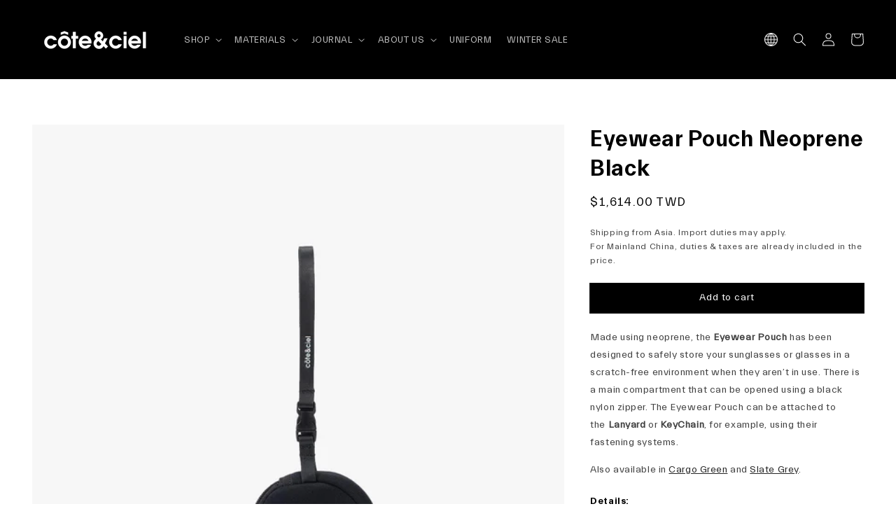

--- FILE ---
content_type: text/html; charset=utf-8
request_url: https://apac.coteetciel.com/en-tw/products/eyewear-pouch-neoprene-black
body_size: 44248
content:
<html class="no-js" lang="en">
  <head>
    




    
<!-- Hyperspeed:161009 -->
<script>window.HS_JS_OVERRIDES = [{'match': 'klaviyo', 'method': 'ON_ACTION'}, {'match': 'codeblackbelt', 'method': 'ON_ACTION'}, {'match': 'tidio', 'method': 'ON_ACTION'}, {'match': 'chatra', 'method': 'ON_ACTION'}, {'match': 'gorgias', 'method': 'ON_ACTION'}, {'match': 'zdassets', 'method': 'ON_ACTION'}, {'match': 'omappapi', 'method': 'ON_ACTION'}, {'match': 'foursixty', 'method': 'ON_ACTION'}, {'match': 'shopify_pay', 'method': 'ON_ACTION'}, {'match': 'shopifycloud/shopify/assets/storefront/features', 'method': 'ON_ACTION'}, {'match': 'shopifycloud/shopify/assets/storefront/load_feature', 'method': 'ON_ACTION'}, {'match': 'shopifycloud/storefront-recaptch', 'method': 'ON_ACTION'}];</script>

<link rel="preload" href="//apac.coteetciel.com/cdn/shop/t/62/assets/global.min.js?v=108893009542851631851764663482" as="script">
<link rel="preload" href="//apac.coteetciel.com/cdn/shop/t/62/assets/buddha-megamenu.js?v=14836409792629996501764663510" as="script">
<link rel="preload" href="//apac.coteetciel.com/cdn/shop/t/62/assets/swiper-bundle.min.js?v=181798555955178617121764663482" as="script">
<link rel="preload" href="//apac.coteetciel.com/cdn/shop/t/62/assets/details-modal.min.js?v=150020070919003738451764663480" as="script">
<link rel="preload" href="//apac.coteetciel.com/cdn/shop/t/62/assets/predictive-search.min.js?v=54013716640179877481764663481" as="script">
<link rel="preload" href="//apac.coteetciel.com/cdn/shop/t/62/assets/cart-notification.min.js?v=13646567967628883621764663480" as="script">
<link rel="preload" href="https://upsell-app.logbase.io/lb-upsell.js?shop=coteciel-apac.myshopify.com" as="script">
<link rel="preload" href="//apac.coteetciel.com/cdn/shop/t/62/assets/jquery-1.12.2.min.js?v=80381905591764080661764663481" as="script">
<link rel="preload" href="//apac.coteetciel.com/cdn/shop/t/62/assets/details-disclosure.min.js?v=90963079800238534631764663480" as="script">
<link rel="preload" href="https://cdn.shopifycdn.net/s/files/1/0617/5385/2157/t/1/assets/zs_pub_translate_main.js" as="script">
<link rel="preload" href="https://www.googletagmanager.com/gtag/js?id=G-G6M12BBYR" as="script">

<script>window.HS_SCRIPTS_WHITELIST=window.HS_SCRIPTS_WHITELIST||[/fs.embed/];</script><script src="//apac.coteetciel.com/cdn/shop/t/62/assets/hyperscripts.min.js?v=147377187560593841781764663481"></script><script hs-ignore>(function(){function unblockScripts(){if(window.hyperscripts){window.hyperscripts.unblock();}
window.removeEventListener('load',unblockScripts);}
window.addEventListener('load',unblockScripts,{once:true});})();</script>

<script defer src="//apac.coteetciel.com/cdn/shop/t/62/assets/hs-instantload.min.js?v=123053109237140306481764663479"></script>
<script async src="//apac.coteetciel.com/cdn/shop/t/62/assets/hs-script-loader.min.js?v=24912448706018637961764663480"></script>
    
    <meta http-equiv="X-UA-Compatible" content="IE=edge">
    <meta name="viewport" content="width=device-width,initial-scale=1">
    <meta name="theme-color" content="">
    <link rel="canonical" href="https://apac.coteetciel.com/en-tw/products/eyewear-pouch-neoprene-black">
    <link rel="preconnect" href="https://cdn.shopify.com" crossorigin><link rel="icon" type="image/png" href="//apac.coteetciel.com/cdn/shop/files/BLACK-01_32x32.png?v=1680789311"><link rel="preconnect" href="https://fonts.shopifycdn.com" crossorigin><title>
      côte&amp;ciel | Eyewear Pouch Neoprene Black
côte&ciel Official
    </title>


    
      <meta name="description" content="Made using neoprene, the Eyewear Pouch has been designed to safely store your sunglasses or glasses in a scratch-free environment when they aren’t in use. There is a main compartment that can be opened using a black nylon zipper. The Eyewear Pouch can be attached to the Lanyard or KeyChain, for example, using their fastening systems.&amp;nbsp;">
    

    <script type="text/javascript" hs-ignore>
  const customSpeedOptimizerObserver = new MutationObserver(e => {
    e.forEach(({ addedNodes: e }) => {
      e.forEach(e => {
        if (1 === e.nodeType && "IFRAME" === e.tagName && (e.src.includes("youtube.com") || e.src.includes("vimeo.com"))) {
          e.setAttribute("loading", "lazy");
          e.setAttribute("data-src", e.src);
          e.removeAttribute("src");
        }
        if (1 === e.nodeType && "IMG" === e.tagName && !e.hasAttribute("fetchpriority") && !e.classList.contains("block-lazy") && !e.classList.contains("hs-lazyload") && (e.src.includes(".gif") || e.src.includes("vimo.com"))) {
          e.setAttribute("loading", "lazy");
          e.setAttribute("data-src", e.src);
          e.removeAttribute("src");
        }
        if (1 === e.nodeType && "IMG" === e.tagName && !e.hasAttribute("fetchpriority") && !e.classList.contains("block-lazy") && !e.classList.contains("hs-lazyload") && !e.src.includes("data:image")) {
          e.setAttribute("loading", "lazy");
        }
        if (1 === e.nodeType && "SCRIPT" === e.tagName) {
          if ("analytics" == e.className) e.type = "text/lazyload";
          if ("jdgm-script" == e.className) e.type = "text/lazyload";
          if ("boomerang" == e.className) e.type = "text/lazyload";
          if (e.innerHTML.includes("asyncLoad")) {
            e.innerHTML = e.innerHTML.replace("if(window.attachEvent)", "document.addEventListener('asyncLazyLoad',function(event){asyncLoad();});if(window.attachEvent)").replaceAll(", asyncLoad", ", function(){}");
          }
          if (e.innerHTML.includes("PreviewBarInjector") || e.innerHTML.includes("adminBarInjector")) {
            e.innerHTML = e.innerHTML.replace("DOMContentLoaded", "asyncLazyLoad");
          }
          if (e.src.includes("assets/storefront") || e.src.includes("assets/shopify_pay/") || e.src.includes("subscription.js") || e.src.includes("loader")) {
            e.setAttribute("data-src", e.src);
            e.removeAttribute("src");
          }
          if (e.innerText.includes("hotjar.com") || e.innerText.includes("($.cookie('landingPage')")) {
            e.type = "text/lazyload";
          }
        }
      });
    });
  });
  customSpeedOptimizerObserver.observe(document.documentElement, { childList: true, subtree: true });
</script>
<script defer type="hyperscript/defer-load">
  var script_loaded = false;
  function loadJSscripts() {
    if (!script_loaded) {
      if (typeof window.yett !== 'undefined') window.yett.unblock();
      if (typeof customSpeedOptimizerObserver !== 'undefined') customSpeedOptimizerObserver.disconnect();
      script_loaded = true;
      document.querySelectorAll("iframe[data-src], script[data-src], img[data-src]:not(.hs-lazyload)").forEach(e => {
        const datasrc = e.dataset.src;
        const datasrcset = e.dataset.srcset;
        if (datasrc != null) e.src = datasrc;
        if (datasrcset) e.srcset = datasrcset;
      });
      document.querySelectorAll("link[data-href]").forEach(e => {
        const datahref = e.dataset.href;
        if (datahref != null) e.href = datahref;
      });
      document.querySelectorAll("script[type='text/lazyload']").forEach(e => {
        const t = document.createElement("script");
        for (let a = 0; a < e.attributes.length; a++) {
          const r = e.attributes[a];
          t.setAttribute(r.name, r.value);
        }
        t.type = "text/javascript";
        t.innerHTML = e.innerHTML;
        e.parentNode.insertBefore(t, e);
        e.parentNode.removeChild(e);
      });
      document.dispatchEvent(new CustomEvent("asyncLazyLoad"));
    }
  }
  const mainActivityEvents = ["mousedown", "mousemove", "keydown", "scroll", "touchstart", "click", "keypress", "touchmove"];
  mainActivityEvents.forEach(function (e) {
    window.addEventListener(e, loadJSscripts, false);
  });
  document.addEventListener('products:loading:end', function() {
    script_loaded = false;
    mainActivityEvents.forEach(function (e) {
      window.addEventListener(e, loadJSscripts, false);
    });
  })
</script>
    <script defer src="//apac.coteetciel.com/cdn/shop/t/62/assets/global.min.js?v=108893009542851631851764663482" type="hyperscript/defer-load"></script>
    <script>window.performance && window.performance.mark && window.performance.mark('shopify.content_for_header.start');</script><meta name="google-site-verification" content="NjBsNjGSRNWb6Rp8kgYPCXn99xd42OSTdavSRgUHEIw">
<meta name="google-site-verification" content="NjBsNjGSRNWb6Rp8kgYPCXn99xd42OSTdavSRgUHEIw">
<meta id="shopify-digital-wallet" name="shopify-digital-wallet" content="/25285886049/digital_wallets/dialog">
<meta name="shopify-checkout-api-token" content="c403a9031717fe0bcaad7a13e9f065e9">
<meta id="in-context-paypal-metadata" data-shop-id="25285886049" data-venmo-supported="false" data-environment="production" data-locale="en_US" data-paypal-v4="true" data-currency="TWD">
<link rel="alternate" hreflang="x-default" href="https://apac.coteetciel.com/products/eyewear-pouch-neoprene-black">
<link rel="alternate" hreflang="en" href="https://apac.coteetciel.com/products/eyewear-pouch-neoprene-black">
<link rel="alternate" hreflang="en-CN" href="https://apac.coteetciel.com/en-cn/products/eyewear-pouch-neoprene-black">
<link rel="alternate" hreflang="zh-Hans-CN" href="https://apac.coteetciel.com/zh-cn/products/eyewear-pouch-neoprene-black">
<link rel="alternate" hreflang="en-HK" href="https://apac.coteetciel.com/en-hk/products/eyewear-pouch-neoprene-black">
<link rel="alternate" hreflang="zh-Hant-HK" href="https://apac.coteetciel.com/zh-hk/products/eyewear-pouch-neoprene-black">
<link rel="alternate" hreflang="ko-KR" href="https://apac.coteetciel.com/ko-kr/products/eyewear-pouch-neoprene-black">
<link rel="alternate" hreflang="en-KR" href="https://apac.coteetciel.com/en-kr/products/eyewear-pouch-neoprene-black">
<link rel="alternate" hreflang="zh-Hant-TW" href="https://apac.coteetciel.com/zh-tw/products/eyewear-pouch-neoprene-black">
<link rel="alternate" hreflang="en-TW" href="https://apac.coteetciel.com/en-tw/products/eyewear-pouch-neoprene-black">
<link rel="alternate" hreflang="th-TH" href="https://apac.coteetciel.com/th-th/products/eyewear-pouch-neoprene-black">
<link rel="alternate" hreflang="en-TH" href="https://apac.coteetciel.com/en-th/products/eyewear-pouch-neoprene-black">
<link rel="alternate" type="application/json+oembed" href="https://apac.coteetciel.com/en-tw/products/eyewear-pouch-neoprene-black.oembed">
<script async="async" src="/checkouts/internal/preloads.js?locale=en-TW"></script>
<link rel="preconnect" href="https://shop.app" crossorigin="anonymous">
<script async="async" src="https://shop.app/checkouts/internal/preloads.js?locale=en-TW&shop_id=25285886049" crossorigin="anonymous"></script>
<script id="apple-pay-shop-capabilities" type="application/json">{"shopId":25285886049,"countryCode":"HK","currencyCode":"TWD","merchantCapabilities":["supports3DS"],"merchantId":"gid:\/\/shopify\/Shop\/25285886049","merchantName":"côte\u0026ciel APAC","requiredBillingContactFields":["postalAddress","email","phone"],"requiredShippingContactFields":["postalAddress","email","phone"],"shippingType":"shipping","supportedNetworks":["visa","masterCard","amex"],"total":{"type":"pending","label":"côte\u0026ciel APAC","amount":"1.00"},"shopifyPaymentsEnabled":true,"supportsSubscriptions":true}</script>
<script id="shopify-features" type="application/json">{"accessToken":"c403a9031717fe0bcaad7a13e9f065e9","betas":["rich-media-storefront-analytics"],"domain":"apac.coteetciel.com","predictiveSearch":true,"shopId":25285886049,"locale":"en"}</script>
<script>var Shopify = Shopify || {};
Shopify.shop = "coteciel-apac.myshopify.com";
Shopify.locale = "en";
Shopify.currency = {"active":"TWD","rate":"32.260866"};
Shopify.country = "TW";
Shopify.theme = {"name":"cote-ciel-apac\/main-new","id":131354132577,"schema_name":"Dawn","schema_version":"2.2.0","theme_store_id":null,"role":"main"};
Shopify.theme.handle = "null";
Shopify.theme.style = {"id":null,"handle":null};
Shopify.cdnHost = "apac.coteetciel.com/cdn";
Shopify.routes = Shopify.routes || {};
Shopify.routes.root = "/en-tw/";</script>
<script type="module">!function(o){(o.Shopify=o.Shopify||{}).modules=!0}(window);</script>
<script>!function(o){function n(){var o=[];function n(){o.push(Array.prototype.slice.apply(arguments))}return n.q=o,n}var t=o.Shopify=o.Shopify||{};t.loadFeatures=n(),t.autoloadFeatures=n()}(window);</script>
<script>
  window.ShopifyPay = window.ShopifyPay || {};
  window.ShopifyPay.apiHost = "shop.app\/pay";
  window.ShopifyPay.redirectState = null;
</script>
<script id="shop-js-analytics" type="application/json">{"pageType":"product"}</script>
<script defer="defer" async type="module" src="//apac.coteetciel.com/cdn/shopifycloud/shop-js/modules/v2/client.init-shop-cart-sync_BdyHc3Nr.en.esm.js"></script>
<script defer="defer" async type="module" src="//apac.coteetciel.com/cdn/shopifycloud/shop-js/modules/v2/chunk.common_Daul8nwZ.esm.js"></script>
<script type="module">
  await import("//apac.coteetciel.com/cdn/shopifycloud/shop-js/modules/v2/client.init-shop-cart-sync_BdyHc3Nr.en.esm.js");
await import("//apac.coteetciel.com/cdn/shopifycloud/shop-js/modules/v2/chunk.common_Daul8nwZ.esm.js");

  window.Shopify.SignInWithShop?.initShopCartSync?.({"fedCMEnabled":true,"windoidEnabled":true});

</script>
<script>
  window.Shopify = window.Shopify || {};
  if (!window.Shopify.featureAssets) window.Shopify.featureAssets = {};
  window.Shopify.featureAssets['shop-js'] = {"shop-cart-sync":["modules/v2/client.shop-cart-sync_QYOiDySF.en.esm.js","modules/v2/chunk.common_Daul8nwZ.esm.js"],"init-fed-cm":["modules/v2/client.init-fed-cm_DchLp9rc.en.esm.js","modules/v2/chunk.common_Daul8nwZ.esm.js"],"shop-button":["modules/v2/client.shop-button_OV7bAJc5.en.esm.js","modules/v2/chunk.common_Daul8nwZ.esm.js"],"init-windoid":["modules/v2/client.init-windoid_DwxFKQ8e.en.esm.js","modules/v2/chunk.common_Daul8nwZ.esm.js"],"shop-cash-offers":["modules/v2/client.shop-cash-offers_DWtL6Bq3.en.esm.js","modules/v2/chunk.common_Daul8nwZ.esm.js","modules/v2/chunk.modal_CQq8HTM6.esm.js"],"shop-toast-manager":["modules/v2/client.shop-toast-manager_CX9r1SjA.en.esm.js","modules/v2/chunk.common_Daul8nwZ.esm.js"],"init-shop-email-lookup-coordinator":["modules/v2/client.init-shop-email-lookup-coordinator_UhKnw74l.en.esm.js","modules/v2/chunk.common_Daul8nwZ.esm.js"],"pay-button":["modules/v2/client.pay-button_DzxNnLDY.en.esm.js","modules/v2/chunk.common_Daul8nwZ.esm.js"],"avatar":["modules/v2/client.avatar_BTnouDA3.en.esm.js"],"init-shop-cart-sync":["modules/v2/client.init-shop-cart-sync_BdyHc3Nr.en.esm.js","modules/v2/chunk.common_Daul8nwZ.esm.js"],"shop-login-button":["modules/v2/client.shop-login-button_D8B466_1.en.esm.js","modules/v2/chunk.common_Daul8nwZ.esm.js","modules/v2/chunk.modal_CQq8HTM6.esm.js"],"init-customer-accounts-sign-up":["modules/v2/client.init-customer-accounts-sign-up_C8fpPm4i.en.esm.js","modules/v2/client.shop-login-button_D8B466_1.en.esm.js","modules/v2/chunk.common_Daul8nwZ.esm.js","modules/v2/chunk.modal_CQq8HTM6.esm.js"],"init-shop-for-new-customer-accounts":["modules/v2/client.init-shop-for-new-customer-accounts_CVTO0Ztu.en.esm.js","modules/v2/client.shop-login-button_D8B466_1.en.esm.js","modules/v2/chunk.common_Daul8nwZ.esm.js","modules/v2/chunk.modal_CQq8HTM6.esm.js"],"init-customer-accounts":["modules/v2/client.init-customer-accounts_dRgKMfrE.en.esm.js","modules/v2/client.shop-login-button_D8B466_1.en.esm.js","modules/v2/chunk.common_Daul8nwZ.esm.js","modules/v2/chunk.modal_CQq8HTM6.esm.js"],"shop-follow-button":["modules/v2/client.shop-follow-button_CkZpjEct.en.esm.js","modules/v2/chunk.common_Daul8nwZ.esm.js","modules/v2/chunk.modal_CQq8HTM6.esm.js"],"lead-capture":["modules/v2/client.lead-capture_BntHBhfp.en.esm.js","modules/v2/chunk.common_Daul8nwZ.esm.js","modules/v2/chunk.modal_CQq8HTM6.esm.js"],"checkout-modal":["modules/v2/client.checkout-modal_CfxcYbTm.en.esm.js","modules/v2/chunk.common_Daul8nwZ.esm.js","modules/v2/chunk.modal_CQq8HTM6.esm.js"],"shop-login":["modules/v2/client.shop-login_Da4GZ2H6.en.esm.js","modules/v2/chunk.common_Daul8nwZ.esm.js","modules/v2/chunk.modal_CQq8HTM6.esm.js"],"payment-terms":["modules/v2/client.payment-terms_MV4M3zvL.en.esm.js","modules/v2/chunk.common_Daul8nwZ.esm.js","modules/v2/chunk.modal_CQq8HTM6.esm.js"]};
</script>
<script>(function() {
  var isLoaded = false;
  function asyncLoad() {
    if (isLoaded) return;
    isLoaded = true;
    var urls = ["https:\/\/lofreestuff.com\/api\/script?shop=coteciel-apac.myshopify.com","\/\/open-signin.okasconcepts.com\/js\/resource.js?shop=coteciel-apac.myshopify.com","https:\/\/woolyfeed-tags.nyc3.cdn.digitaloceanspaces.com\/coteciel-apac.myshopify.com\/3816448038.js?shop=coteciel-apac.myshopify.com"];
    for (var i = 0; i < urls.length; i++) {
      var s = document.createElement('script');
      s.type = 'text/javascript';
      s.async = true;
      s.src = urls[i];
      var x = document.getElementsByTagName('script')[0];
      x.parentNode.insertBefore(s, x);
    }
  };
  if(window.attachEvent) {
    window.attachEvent('onload', asyncLoad);
  } else {
    window.addEventListener('load', asyncLoad, false);
  }
})();</script>
<script id="__st">var __st={"a":25285886049,"offset":3600,"reqid":"372b90a9-3c66-4b2b-ab27-7c5741f4a02f-1769026859","pageurl":"apac.coteetciel.com\/en-tw\/products\/eyewear-pouch-neoprene-black","u":"b16ffa1909bd","p":"product","rtyp":"product","rid":7013376720993};</script>
<script>window.ShopifyPaypalV4VisibilityTracking = true;</script>
<script id="captcha-bootstrap">!function(){'use strict';const t='contact',e='account',n='new_comment',o=[[t,t],['blogs',n],['comments',n],[t,'customer']],c=[[e,'customer_login'],[e,'guest_login'],[e,'recover_customer_password'],[e,'create_customer']],r=t=>t.map((([t,e])=>`form[action*='/${t}']:not([data-nocaptcha='true']) input[name='form_type'][value='${e}']`)).join(','),a=t=>()=>t?[...document.querySelectorAll(t)].map((t=>t.form)):[];function s(){const t=[...o],e=r(t);return a(e)}const i='password',u='form_key',d=['recaptcha-v3-token','g-recaptcha-response','h-captcha-response',i],f=()=>{try{return window.sessionStorage}catch{return}},m='__shopify_v',_=t=>t.elements[u];function p(t,e,n=!1){try{const o=window.sessionStorage,c=JSON.parse(o.getItem(e)),{data:r}=function(t){const{data:e,action:n}=t;return t[m]||n?{data:e,action:n}:{data:t,action:n}}(c);for(const[e,n]of Object.entries(r))t.elements[e]&&(t.elements[e].value=n);n&&o.removeItem(e)}catch(o){console.error('form repopulation failed',{error:o})}}const l='form_type',E='cptcha';function T(t){t.dataset[E]=!0}const w=window,h=w.document,L='Shopify',v='ce_forms',y='captcha';let A=!1;((t,e)=>{const n=(g='f06e6c50-85a8-45c8-87d0-21a2b65856fe',I='https://cdn.shopify.com/shopifycloud/storefront-forms-hcaptcha/ce_storefront_forms_captcha_hcaptcha.v1.5.2.iife.js',D={infoText:'Protected by hCaptcha',privacyText:'Privacy',termsText:'Terms'},(t,e,n)=>{const o=w[L][v],c=o.bindForm;if(c)return c(t,g,e,D).then(n);var r;o.q.push([[t,g,e,D],n]),r=I,A||(h.body.append(Object.assign(h.createElement('script'),{id:'captcha-provider',async:!0,src:r})),A=!0)});var g,I,D;w[L]=w[L]||{},w[L][v]=w[L][v]||{},w[L][v].q=[],w[L][y]=w[L][y]||{},w[L][y].protect=function(t,e){n(t,void 0,e),T(t)},Object.freeze(w[L][y]),function(t,e,n,w,h,L){const[v,y,A,g]=function(t,e,n){const i=e?o:[],u=t?c:[],d=[...i,...u],f=r(d),m=r(i),_=r(d.filter((([t,e])=>n.includes(e))));return[a(f),a(m),a(_),s()]}(w,h,L),I=t=>{const e=t.target;return e instanceof HTMLFormElement?e:e&&e.form},D=t=>v().includes(t);t.addEventListener('submit',(t=>{const e=I(t);if(!e)return;const n=D(e)&&!e.dataset.hcaptchaBound&&!e.dataset.recaptchaBound,o=_(e),c=g().includes(e)&&(!o||!o.value);(n||c)&&t.preventDefault(),c&&!n&&(function(t){try{if(!f())return;!function(t){const e=f();if(!e)return;const n=_(t);if(!n)return;const o=n.value;o&&e.removeItem(o)}(t);const e=Array.from(Array(32),(()=>Math.random().toString(36)[2])).join('');!function(t,e){_(t)||t.append(Object.assign(document.createElement('input'),{type:'hidden',name:u})),t.elements[u].value=e}(t,e),function(t,e){const n=f();if(!n)return;const o=[...t.querySelectorAll(`input[type='${i}']`)].map((({name:t})=>t)),c=[...d,...o],r={};for(const[a,s]of new FormData(t).entries())c.includes(a)||(r[a]=s);n.setItem(e,JSON.stringify({[m]:1,action:t.action,data:r}))}(t,e)}catch(e){console.error('failed to persist form',e)}}(e),e.submit())}));const S=(t,e)=>{t&&!t.dataset[E]&&(n(t,e.some((e=>e===t))),T(t))};for(const o of['focusin','change'])t.addEventListener(o,(t=>{const e=I(t);D(e)&&S(e,y())}));const B=e.get('form_key'),M=e.get(l),P=B&&M;t.addEventListener('DOMContentLoaded',(()=>{const t=y();if(P)for(const e of t)e.elements[l].value===M&&p(e,B);[...new Set([...A(),...v().filter((t=>'true'===t.dataset.shopifyCaptcha))])].forEach((e=>S(e,t)))}))}(h,new URLSearchParams(w.location.search),n,t,e,['guest_login'])})(!1,!0)}();</script>
<script integrity="sha256-4kQ18oKyAcykRKYeNunJcIwy7WH5gtpwJnB7kiuLZ1E=" data-source-attribution="shopify.loadfeatures" defer="defer" src="//apac.coteetciel.com/cdn/shopifycloud/storefront/assets/storefront/load_feature-a0a9edcb.js" crossorigin="anonymous"></script>
<script crossorigin="anonymous" defer="defer" src="//apac.coteetciel.com/cdn/shopifycloud/storefront/assets/shopify_pay/storefront-65b4c6d7.js?v=20250812"></script>
<script data-source-attribution="shopify.dynamic_checkout.dynamic.init">var Shopify=Shopify||{};Shopify.PaymentButton=Shopify.PaymentButton||{isStorefrontPortableWallets:!0,init:function(){window.Shopify.PaymentButton.init=function(){};var t=document.createElement("script");t.src="https://apac.coteetciel.com/cdn/shopifycloud/portable-wallets/latest/portable-wallets.en.js",t.type="module",document.head.appendChild(t)}};
</script>
<script data-source-attribution="shopify.dynamic_checkout.buyer_consent">
  function portableWalletsHideBuyerConsent(e){var t=document.getElementById("shopify-buyer-consent"),n=document.getElementById("shopify-subscription-policy-button");t&&n&&(t.classList.add("hidden"),t.setAttribute("aria-hidden","true"),n.removeEventListener("click",e))}function portableWalletsShowBuyerConsent(e){var t=document.getElementById("shopify-buyer-consent"),n=document.getElementById("shopify-subscription-policy-button");t&&n&&(t.classList.remove("hidden"),t.removeAttribute("aria-hidden"),n.addEventListener("click",e))}window.Shopify?.PaymentButton&&(window.Shopify.PaymentButton.hideBuyerConsent=portableWalletsHideBuyerConsent,window.Shopify.PaymentButton.showBuyerConsent=portableWalletsShowBuyerConsent);
</script>
<script data-source-attribution="shopify.dynamic_checkout.cart.bootstrap">document.addEventListener("DOMContentLoaded",(function(){function t(){return document.querySelector("shopify-accelerated-checkout-cart, shopify-accelerated-checkout")}if(t())Shopify.PaymentButton.init();else{new MutationObserver((function(e,n){t()&&(Shopify.PaymentButton.init(),n.disconnect())})).observe(document.body,{childList:!0,subtree:!0})}}));
</script>
<link id="shopify-accelerated-checkout-styles" rel="stylesheet" media="screen" href="https://apac.coteetciel.com/cdn/shopifycloud/portable-wallets/latest/accelerated-checkout-backwards-compat.css" crossorigin="anonymous">
<style id="shopify-accelerated-checkout-cart">
        #shopify-buyer-consent {
  margin-top: 1em;
  display: inline-block;
  width: 100%;
}

#shopify-buyer-consent.hidden {
  display: none;
}

#shopify-subscription-policy-button {
  background: none;
  border: none;
  padding: 0;
  text-decoration: underline;
  font-size: inherit;
  cursor: pointer;
}

#shopify-subscription-policy-button::before {
  box-shadow: none;
}

      </style>
<script id="sections-script" data-sections="main-product,product-recommendations,header,footer" defer="defer" src="//apac.coteetciel.com/cdn/shop/t/62/compiled_assets/scripts.js?v=26916"></script>
<script>window.performance && window.performance.mark && window.performance.mark('shopify.content_for_header.end');</script>


    <style data-shopify>
      @font-face {
  font-family: Questrial;
  font-weight: 400;
  font-style: normal;
  font-display: swap;
  src: url("//apac.coteetciel.com/cdn/fonts/questrial/questrial_n4.66abac5d8209a647b4bf8089b0451928ef144c07.woff2") format("woff2"),
       url("//apac.coteetciel.com/cdn/fonts/questrial/questrial_n4.e86c53e77682db9bf4b0ee2dd71f214dc16adda4.woff") format("woff");
}

      
      
      
      @font-face {
  font-family: Questrial;
  font-weight: 400;
  font-style: normal;
  font-display: swap;
  src: url("//apac.coteetciel.com/cdn/fonts/questrial/questrial_n4.66abac5d8209a647b4bf8089b0451928ef144c07.woff2") format("woff2"),
       url("//apac.coteetciel.com/cdn/fonts/questrial/questrial_n4.e86c53e77682db9bf4b0ee2dd71f214dc16adda4.woff") format("woff");
}


      :root {
        --font-body-family: Questrial, sans-serif;
        --font-body-style: normal;
        --font-body-weight: 400;

        --font-heading-family: Questrial, sans-serif;
        --font-heading-style: normal;
        --font-heading-weight: 400;

        --color-base-text: 0, 0, 0;
        --color-base-background-1: 255, 255, 255;
        --color-base-background-2: 255, 255, 255;
        --color-base-solid-button-labels: 255, 255, 255;
        --color-base-outline-button-labels: 0, 0, 0;
        --color-base-accent-1: 0, 0, 0;
        --color-base-accent-2: 85, 99, 193;
        --payment-terms-background-color: #ffffff;

        --gradient-base-background-1: #ffffff;
        --gradient-base-background-2: #ffffff;
        --gradient-base-accent-1: #000000;
        --gradient-base-accent-2: #5563c1;

        --page-width: 160rem;
        --page-width-margin: 2rem;
      }

      *,
      *::before,
      *::after {
        box-sizing: inherit;
      }

      html {
        box-sizing: border-box;
        font-size: 58%;
        height: 100%;
      }

      body {
        display: grid;
        grid-template-rows: auto auto 1fr auto;
        grid-template-columns: 100%;
        min-height: 100%;
        margin: 0;
        font-size: 1.2rem;
        letter-spacing: 0.06rem;
        line-height: 1.8;
        font-family: var(--font-body-family);
        font-style: var(--font-body-style);
        font-weight: var(--font-body-weight);
      }

      @media screen and (min-width: 750px) {
        body {
          font-size: 1.5rem;
        }
      }
    </style>
<link href="//apac.coteetciel.com/cdn/shop/t/62/assets/base.css?v=3244304227111633471764663482&amp;enable_css_minification=1" rel="stylesheet" type="text/css" media="all" /><link href="//apac.coteetciel.com/cdn/shop/t/62/assets/custom.css?v=70310907304913517041764663482&amp;enable_css_minification=1" rel="stylesheet" type="text/css" media="all" />

    <link rel="stylesheet" href="//apac.coteetciel.com/cdn/shop/t/62/assets/font-awesome.min.css?v=113312282277748132781764663480" as="style" media="print" onload="this.media='all'" crossorigin><link rel="preload" as="font" href="//apac.coteetciel.com/cdn/fonts/questrial/questrial_n4.66abac5d8209a647b4bf8089b0451928ef144c07.woff2" type="font/woff2" crossorigin><link rel="preload" as="font" href="//apac.coteetciel.com/cdn/fonts/questrial/questrial_n4.66abac5d8209a647b4bf8089b0451928ef144c07.woff2" type="font/woff2" crossorigin><link rel="stylesheet" href="//apac.coteetciel.com/cdn/shop/t/62/assets/component-predictive-search.css?v=171342419786403665911764663481" media="print" onload="this.media='all'"><script hs-ignore>document.documentElement.className = document.documentElement.className.replace('no-js', 'js');</script>
    
  <script id="sg-js-global-vars">
                        sgGlobalVars = {"storeId":"1d42214e-9107-46ba-9417-a990592ede3d","seenManagerPrompt":false,"storeIsActive":false,"targetInfo":{"cart":{"isAfterElem":false,"isBeforeElem":true,"customSelector":"form[action=\"\/cart\"]","isOn":true},"product":{"useCartButton":true,"isAfterElem":false,"isBeforeElem":true,"customSelector":"","isOn":true,"type":0},"roundUp":{"isAfterElem":true,"isBeforeElem":false,"customSelector":"","isOn":false,"useCheckoutButton":true}},"hideAdditionalScriptPrompt":false,"sgRoundUpId":null};
                        if(sgGlobalVars) {
                            sgGlobalVars.cart = {"note":null,"attributes":{},"original_total_price":0,"total_price":0,"total_discount":0,"total_weight":0.0,"item_count":0,"items":[],"requires_shipping":false,"currency":"TWD","items_subtotal_price":0,"cart_level_discount_applications":[],"checkout_charge_amount":0};
                            sgGlobalVars.currentProduct = {"id":7013376720993,"title":"Eyewear Pouch Neoprene Black","handle":"eyewear-pouch-neoprene-black","description":"\u003cp\u003e\u003cmeta charset=\"utf-8\"\u003e\u003cspan\u003eMade using neoprene, the \u003c\/span\u003e\u003cstrong\u003eEyewear Pouch\u003c\/strong\u003e\u003cspan\u003e has been designed to safely store your sunglasses or glasses in a scratch-free environment when they aren’t in use. There is a main compartment that can be opened using a black nylon zipper. The Eyewear Pouch can be attached to the \u003c\/span\u003e\u003cstrong\u003eLanyard\u003c\/strong\u003e\u003cspan\u003e or \u003c\/span\u003e\u003cstrong\u003eKeyChain\u003c\/strong\u003e\u003cspan\u003e, for example, using their fastening systems.\u003c\/span\u003e\u003c\/p\u003e\n\u003cp\u003e\u003cspan\u003e\u003cmeta charset=\"utf-8\"\u003eAlso available in \u003ca href=\"https:\/\/apac.coteetciel.com\/products\/eyewear-pouch-cargo-green?_pos=1\u0026amp;_sid=4cb4bc2a9\u0026amp;_ss=r\"\u003eCargo Green\u003c\/a\u003e and \u003ca href=\"https:\/\/apac.coteetciel.com\/products\/eyewear-pouch-slate-grey?_pos=2\u0026amp;_sid=4cb4bc2a9\u0026amp;_ss=r\"\u003eSlate Grey\u003c\/a\u003e.\u003c\/span\u003e\u003c\/p\u003e","published_at":"2023-08-22T10:15:52+02:00","created_at":"2023-08-14T19:19:14+02:00","vendor":"côte\u0026ciel APAC","type":"Small\/Pouch","tags":["Accessories","ALL PRODUCTS","Black","C-OVER","everyday","Eyewear pouch","Full Price","FW23","Neoprene","One size","Polyester","Pouch","recycled","Small\/Pouch","unisex"],"price":161400,"price_min":161400,"price_max":161400,"available":true,"price_varies":false,"compare_at_price":null,"compare_at_price_min":0,"compare_at_price_max":0,"compare_at_price_varies":false,"variants":[{"id":40947306758241,"title":"Default Title","option1":"Default Title","option2":null,"option3":null,"sku":"29059","requires_shipping":true,"taxable":false,"featured_image":null,"available":true,"name":"Eyewear Pouch Neoprene Black","public_title":null,"options":["Default Title"],"price":161400,"weight":60,"compare_at_price":null,"inventory_management":"shopify","barcode":"4897099593324","requires_selling_plan":false,"selling_plan_allocations":[]}],"images":["\/\/apac.coteetciel.com\/cdn\/shop\/files\/29059_EYEWEAR_POUCH_PETITS_BLACK_1_7930071f-57c7-4e74-8aa8-e0a98714105f.jpg?v=1763766591","\/\/apac.coteetciel.com\/cdn\/shop\/files\/29059_EYEWEAR_POUCH_PETITS_BLACK_2_db4777ad-e375-46a2-96a8-16d92c81f03c.jpg?v=1763766591","\/\/apac.coteetciel.com\/cdn\/shop\/files\/29059_EYEWEAR_POUCH_PETITS_BLACK_3_f7d0b184-42e4-4804-8a93-ff41fc9bee87.jpg?v=1763766591","\/\/apac.coteetciel.com\/cdn\/shop\/files\/29059_EYEWEAR_POUCH_PETITS_BLACK_4_51a43fff-0b4b-4a38-9177-17799520387c.jpg?v=1763766591","\/\/apac.coteetciel.com\/cdn\/shop\/files\/29059_EYEWEAR_POUCH_PETITS_BLACK_5_bc5862c3-73d0-4cef-b1d4-e20c15b5c0e4.jpg?v=1763766591","\/\/apac.coteetciel.com\/cdn\/shop\/files\/29059_EYEWEAR_POUCH_PETITS_BLACK_6_924d44ea-1065-46ae-8883-e073f462730a.jpg?v=1763766591"],"featured_image":"\/\/apac.coteetciel.com\/cdn\/shop\/files\/29059_EYEWEAR_POUCH_PETITS_BLACK_1_7930071f-57c7-4e74-8aa8-e0a98714105f.jpg?v=1763766591","options":["Title"],"media":[{"alt":null,"id":29473570979937,"position":1,"preview_image":{"aspect_ratio":0.75,"height":1500,"width":1125,"src":"\/\/apac.coteetciel.com\/cdn\/shop\/files\/29059_EYEWEAR_POUCH_PETITS_BLACK_1_7930071f-57c7-4e74-8aa8-e0a98714105f.jpg?v=1763766591"},"aspect_ratio":0.75,"height":1500,"media_type":"image","src":"\/\/apac.coteetciel.com\/cdn\/shop\/files\/29059_EYEWEAR_POUCH_PETITS_BLACK_1_7930071f-57c7-4e74-8aa8-e0a98714105f.jpg?v=1763766591","width":1125},{"alt":null,"id":29473571012705,"position":2,"preview_image":{"aspect_ratio":0.75,"height":1500,"width":1125,"src":"\/\/apac.coteetciel.com\/cdn\/shop\/files\/29059_EYEWEAR_POUCH_PETITS_BLACK_2_db4777ad-e375-46a2-96a8-16d92c81f03c.jpg?v=1763766591"},"aspect_ratio":0.75,"height":1500,"media_type":"image","src":"\/\/apac.coteetciel.com\/cdn\/shop\/files\/29059_EYEWEAR_POUCH_PETITS_BLACK_2_db4777ad-e375-46a2-96a8-16d92c81f03c.jpg?v=1763766591","width":1125},{"alt":null,"id":29473571045473,"position":3,"preview_image":{"aspect_ratio":0.75,"height":1500,"width":1125,"src":"\/\/apac.coteetciel.com\/cdn\/shop\/files\/29059_EYEWEAR_POUCH_PETITS_BLACK_3_f7d0b184-42e4-4804-8a93-ff41fc9bee87.jpg?v=1763766591"},"aspect_ratio":0.75,"height":1500,"media_type":"image","src":"\/\/apac.coteetciel.com\/cdn\/shop\/files\/29059_EYEWEAR_POUCH_PETITS_BLACK_3_f7d0b184-42e4-4804-8a93-ff41fc9bee87.jpg?v=1763766591","width":1125},{"alt":null,"id":29473571078241,"position":4,"preview_image":{"aspect_ratio":0.75,"height":1500,"width":1125,"src":"\/\/apac.coteetciel.com\/cdn\/shop\/files\/29059_EYEWEAR_POUCH_PETITS_BLACK_4_51a43fff-0b4b-4a38-9177-17799520387c.jpg?v=1763766591"},"aspect_ratio":0.75,"height":1500,"media_type":"image","src":"\/\/apac.coteetciel.com\/cdn\/shop\/files\/29059_EYEWEAR_POUCH_PETITS_BLACK_4_51a43fff-0b4b-4a38-9177-17799520387c.jpg?v=1763766591","width":1125},{"alt":null,"id":29473571111009,"position":5,"preview_image":{"aspect_ratio":0.75,"height":1500,"width":1125,"src":"\/\/apac.coteetciel.com\/cdn\/shop\/files\/29059_EYEWEAR_POUCH_PETITS_BLACK_5_bc5862c3-73d0-4cef-b1d4-e20c15b5c0e4.jpg?v=1763766591"},"aspect_ratio":0.75,"height":1500,"media_type":"image","src":"\/\/apac.coteetciel.com\/cdn\/shop\/files\/29059_EYEWEAR_POUCH_PETITS_BLACK_5_bc5862c3-73d0-4cef-b1d4-e20c15b5c0e4.jpg?v=1763766591","width":1125},{"alt":null,"id":29473571143777,"position":6,"preview_image":{"aspect_ratio":0.75,"height":1500,"width":1125,"src":"\/\/apac.coteetciel.com\/cdn\/shop\/files\/29059_EYEWEAR_POUCH_PETITS_BLACK_6_924d44ea-1065-46ae-8883-e073f462730a.jpg?v=1763766591"},"aspect_ratio":0.75,"height":1500,"media_type":"image","src":"\/\/apac.coteetciel.com\/cdn\/shop\/files\/29059_EYEWEAR_POUCH_PETITS_BLACK_6_924d44ea-1065-46ae-8883-e073f462730a.jpg?v=1763766591","width":1125}],"requires_selling_plan":false,"selling_plan_groups":[],"content":"\u003cp\u003e\u003cmeta charset=\"utf-8\"\u003e\u003cspan\u003eMade using neoprene, the \u003c\/span\u003e\u003cstrong\u003eEyewear Pouch\u003c\/strong\u003e\u003cspan\u003e has been designed to safely store your sunglasses or glasses in a scratch-free environment when they aren’t in use. There is a main compartment that can be opened using a black nylon zipper. The Eyewear Pouch can be attached to the \u003c\/span\u003e\u003cstrong\u003eLanyard\u003c\/strong\u003e\u003cspan\u003e or \u003c\/span\u003e\u003cstrong\u003eKeyChain\u003c\/strong\u003e\u003cspan\u003e, for example, using their fastening systems.\u003c\/span\u003e\u003c\/p\u003e\n\u003cp\u003e\u003cspan\u003e\u003cmeta charset=\"utf-8\"\u003eAlso available in \u003ca href=\"https:\/\/apac.coteetciel.com\/products\/eyewear-pouch-cargo-green?_pos=1\u0026amp;_sid=4cb4bc2a9\u0026amp;_ss=r\"\u003eCargo Green\u003c\/a\u003e and \u003ca href=\"https:\/\/apac.coteetciel.com\/products\/eyewear-pouch-slate-grey?_pos=2\u0026amp;_sid=4cb4bc2a9\u0026amp;_ss=r\"\u003eSlate Grey\u003c\/a\u003e.\u003c\/span\u003e\u003c\/p\u003e"};
                            sgGlobalVars.isAdmin = false;
                        }
                    </script>

    
  
   
  

  

    <meta name="facebook-domain-verification" content="4h02jr6rj0lcsvh450jvkcuv8x6qaz" />
    <script>
 
  (function() {
      class Ultimate_Shopify_DataLayer {
        constructor() {
          window.dataLayer = window.dataLayer || []; 
          
          // use a prefix of events name
          this.eventPrefix = '';

          //Keep the value false to get non-formatted product ID
          this.formattedItemId = true; 

          // data schema
          this.dataSchema = {
            ecommerce: {
                show: true
            },
            dynamicRemarketing: {
                show: true,
                business_vertical: 'retail'
            }
          }

          // add to wishlist selectors
          this.addToWishListSelectors = {
            'addWishListIcon': '',
            'gridItemSelector': '',
            'productLinkSelector': 'a[href*="/products/"]'
          }

          // quick view selectors
          this.quickViewSelector = {
            'quickViewElement': '',
            'gridItemSelector': '',
            'productLinkSelector': 'a[href*="/products/"]'
          }

          // mini cart button selector
          this.miniCartButton = [
            'a[href="/cart"]', 
          ];
          this.miniCartAppersOn = 'click';


          // begin checkout buttons/links selectors
          this.beginCheckoutButtons = [
            'input[name="checkout"]',
            'button[name="checkout"]',
            'a[href="/checkout"]',
            '.additional-checkout-buttons',
          ];

          // direct checkout button selector
          this.shopifyDirectCheckoutButton = [
            '.shopify-payment-button'
          ]

          //Keep the value true if Add to Cart redirects to the cart page
          this.isAddToCartRedirect = false;
          
          // keep the value false if cart items increment/decrement/remove refresh page 
          this.isAjaxCartIncrementDecrement = false;
          

          // Caution: Do not modify anything below this line, as it may result in it not functioning correctly.
          this.cart = {"note":null,"attributes":{},"original_total_price":0,"total_price":0,"total_discount":0,"total_weight":0.0,"item_count":0,"items":[],"requires_shipping":false,"currency":"TWD","items_subtotal_price":0,"cart_level_discount_applications":[],"checkout_charge_amount":0}
          this.countryCode = "HK";
          this.collectData();  
          this.storeURL = "https://apac.coteetciel.com/en-tw";
        }

        updateCart() {
          fetch("/cart.js")
          .then((response) => response.json())
          .then((data) => {
            this.cart = data;
          });
        }

       debounce(delay) {         
          let timeoutId;
          return function(func) {
            const context = this;
            const args = arguments;
            
            clearTimeout(timeoutId);
            
            timeoutId = setTimeout(function() {
              func.apply(context, args);
            }, delay);
          };
        }

        collectData() { 
            this.customerData();
            this.ajaxRequestData();
            this.searchPageData();
            this.miniCartData();
            this.beginCheckoutData();
  
            
  
            
              this.productSinglePage();
            
  
            
            
            this.addToWishListData();
            this.quickViewData();
            this.formData();
            this.phoneClickData();
            this.emailClickData();
        }        

        //logged in customer data 
        customerData() {
            const currentUser = {};
            

            if (currentUser.email) {
              currentUser.hash_email = "e3b0c44298fc1c149afbf4c8996fb92427ae41e4649b934ca495991b7852b855"
            }

            window.dataLayer = window.dataLayer || [];
            dataLayer.push({
              customer: currentUser
            });
        }

        // dl_add_to_cart, dl_remove_from_cart, search
        ajaxRequestData() {
          const self = this;
          
          // handle non-ajax add to cart
          if(this.isAddToCartRedirect) {
            document.addEventListener('submit', function(event) {
              const addToCartForm = event.target.closest('form[action="/cart/add"]');
              if(addToCartForm) {
                event.preventDefault();
                
                const formData = new FormData(addToCartForm);
            
                fetch(window.Shopify.routes.root + 'cart/add.js', {
                  method: 'POST',
                  body: formData
                })
                .then(response => {
                    window.location.href = "/en-tw/cart";
                })
                .catch((error) => {
                  console.error('Error:', error);
                });
              }
            });
          }
          
          // fetch
          let originalFetch = window.fetch;
          let debounce = this.debounce(800);
          
          window.fetch = function () {
            return originalFetch.apply(this, arguments).then((response) => {
              if (response.ok) {
                let cloneResponse = response.clone();
                let requestURL = arguments[0];
                
                if(/.*\/search\/?.*\?.*q=.+/.test(requestURL) && !requestURL.includes('&requestFrom=uldt')) {   
                  const queryString = requestURL.split('?')[1];
                  const urlParams = new URLSearchParams(queryString);
                  const search_term = urlParams.get("q");

                  debounce(function() {
                    fetch(`${self.storeURL}/search/suggest.json?q=${search_term}&resources[type]=product&requestFrom=uldt`)
                      .then(res => res.json())
                      .then(function(data) {
                            const products = data.resources.results.products;
                            if(products.length) {
                              const fetchRequests = products.map(product =>
                                fetch(`${self.storeURL}/${product.url.split('?')[0]}.js`)
                                  .then(response => response.json())
                                  .catch(error => console.error('Error fetching:', error))
                              );

                              Promise.all(fetchRequests)
                                .then(products => {
                                    const items = products.map((product) => {
                                      return {
                                        product_id: product.id,
                                        product_title: product.title,
                                        variant_id: product.variants[0].id,
                                        variant_title: product.variants[0].title,
                                        vendor: product.vendor,
                                        total_discount: 0,
                                        final_price: product.price_min,
                                        product_type: product.type, 
                                        quantity: 1
                                      }
                                    });

                                    self.ecommerceDataLayer('search', {search_term, items});
                                })
                            }else {
                              self.ecommerceDataLayer('search', {search_term, items: []});
                            }
                      });
                  });
                }
                else if (requestURL.includes("/cart/add")) {
                  cloneResponse.text().then((text) => {
                    let data = JSON.parse(text);

                    if(data.items && Array.isArray(data.items)) {
                      data.items.forEach(function(item) {
                         self.ecommerceDataLayer('dl_add_to_cart', {items: [item]});
                      })
                    } else {
                      self.ecommerceDataLayer('dl_add_to_cart', {items: [data]});
                    }
                    self.updateCart();
                  });
                }else if(requestURL.includes("/cart/change") || requestURL.includes("/cart/update")) {
                  
                   cloneResponse.text().then((text) => {
                     
                    let newCart = JSON.parse(text);
                    let newCartItems = newCart.items;
                    let oldCartItems = self.cart.items;

                    for(let i = 0; i < oldCartItems.length; i++) {
                      let item = oldCartItems[i];
                      let newItem = newCartItems.find(newItems => newItems.id === item.id);


                      if(newItem) {

                        if(newItem.quantity > item.quantity) {
                          // cart item increment
                          let quantity = (newItem.quantity - item.quantity);
                          let updatedItem = {...item, quantity}
                          self.ecommerceDataLayer('dl_add_to_cart', {items: [updatedItem]});
                          self.updateCart(); 

                        }else if(newItem.quantity < item.quantity) {
                          // cart item decrement
                          let quantity = (item.quantity - newItem.quantity);
                          let updatedItem = {...item, quantity}
                          self.ecommerceDataLayer('dl_remove_from_cart', {items: [updatedItem]});
                          self.updateCart(); 
                        }
                        

                      }else {
                        self.ecommerceDataLayer('dl_remove_from_cart', {items: [item]});
                        self.updateCart(); 
                      }
                    }
                     
                  });
                }
              }
              return response;
            });
          }
          // end fetch 


          //xhr
          var origXMLHttpRequest = XMLHttpRequest;
          XMLHttpRequest = function() {
            var requestURL;
    
            var xhr = new origXMLHttpRequest();
            var origOpen = xhr.open;
            var origSend = xhr.send;
            
            // Override the `open` function.
            xhr.open = function(method, url) {
                requestURL = url;
                return origOpen.apply(this, arguments);
            };
    
    
            xhr.send = function() {
    
                // Only proceed if the request URL matches what we're looking for.
                if (requestURL.includes("/cart/add") || requestURL.includes("/cart/change") || /.*\/search\/?.*\?.*q=.+/.test(requestURL)) {
        
                    xhr.addEventListener('load', function() {
                        if (xhr.readyState === 4) {
                            if (xhr.status >= 200 && xhr.status < 400) { 

                              if(/.*\/search\/?.*\?.*q=.+/.test(requestURL) && !requestURL.inclides('&requestFrom=uldt')) {
                                const queryString = requestURL.split('?')[1];
                                const urlParams = new URLSearchParams(queryString);
                                const search_term = urlParams.get("q");

                                debounce(function() {
                                    fetch(`${self.storeURL}/search/suggest.json?q=${search_term}&resources[type]=product&requestFrom=uldt`)
                                      .then(res => res.json())
                                      .then(function(data) {
                                            const products = data.resources.results.products;
                                            if(products.length) {
                                              const fetchRequests = products.map(product =>
                                                fetch(`${self.storeURL}/${product.url.split('?')[0]}.js`)
                                                  .then(response => response.json())
                                                  .catch(error => console.error('Error fetching:', error))
                                              );
                
                                              Promise.all(fetchRequests)
                                                .then(products => {
                                                    const items = products.map((product) => {
                                                      return {
                                                        product_id: product.id,
                                                        product_title: product.title,
                                                        variant_id: product.variants[0].id,
                                                        variant_title: product.variants[0].title,
                                                        vendor: product.vendor,
                                                        total_discount: 0,
                                                        final_price: product.price_min,
                                                        product_type: product.type, 
                                                        quantity: 1
                                                      }
                                                    });
                
                                                    self.ecommerceDataLayer('search', {search_term, items});
                                                })
                                            }else {
                                              self.ecommerceDataLayer('search', {search_term, items: []});
                                            }
                                      });
                                  });

                              }

                              else if(requestURL.includes("/cart/add")) {
                                 
                                   const item = JSON.parse(xhr.responseText);
                                   self.ecommerceDataLayer('dl_add_to_cart', {items: [item]});
                                   self.updateCart();
                                 
                               }else if(requestURL.includes("/cart/change")) {
                                 
                                  const newCart = JSON.parse(xhr.responseText);
                                  const newCartItems = newCart.items;
                                  let oldCartItems = self.cart.items;
              
                                  for(let i = 0; i < oldCartItems.length; i++) {
                                    let item = oldCartItems[i];
                                    let newItem = newCartItems.find(newItems => newItems.id === item.id);
              
              
                                    if(newItem) {
                                      if(newItem.quantity > item.quantity) {
                                        // cart item increment
                                        let quantity = (newItem.quantity - item.quantity);
                                        let updatedItem = {...item, quantity}
                                        self.ecommerceDataLayer('dl_add_to_cart', {items: [updatedItem]});
                                        self.updateCart(); 
              
                                      }else if(newItem.quantity < item.quantity) {
                                        // cart item decrement
                                        let quantity = (item.quantity - newItem.quantity);
                                        let updatedItem = {...item, quantity}
                                        self.ecommerceDataLayer('dl_remove_from_cart', {items: [updatedItem]});
                                        self.updateCart(); 
                                      }
                                      
              
                                    }else {
                                      self.ecommerceDataLayer('dl_remove_from_cart', {items: [item]});
                                      self.updateCart(); 
                                    }
                                  }
                               }          
                            }
                        }
                    });
                }
    
                return origSend.apply(this, arguments);
            };
    
            return xhr;
          }; 
          //end xhr
        }

        // search event from search page
        searchPageData() {
          const self = this;
          let pageUrl = window.location.href;
          
          if(/.+\/search\?.*\&?q=.+/.test(pageUrl)) {   
            const queryString = pageUrl.split('?')[1];
            const urlParams = new URLSearchParams(queryString);
            const search_term = urlParams.get("q");
                
            fetch(`https://apac.coteetciel.com/en-tw/search/suggest.json?q=${search_term}&resources[type]=product&requestFrom=uldt`)
            .then(res => res.json())
            .then(function(data) {
                  const products = data.resources.results.products;
                  if(products.length) {
                    const fetchRequests = products.map(product =>
                      fetch(`${self.storeURL}/${product.url.split('?')[0]}.js`)
                        .then(response => response.json())
                        .catch(error => console.error('Error fetching:', error))
                    );
                    Promise.all(fetchRequests)
                    .then(products => {
                        const items = products.map((product) => {
                            return {
                            product_id: product.id,
                            product_title: product.title,
                            variant_id: product.variants[0].id,
                            variant_title: product.variants[0].title,
                            vendor: product.vendor,
                            total_discount: 0,
                            final_price: product.price_min,
                            product_type: product.type, 
                            quantity: 1
                            }
                        });

                        self.ecommerceDataLayer('search', {search_term, items});
                    });
                  }else {
                    self.ecommerceDataLayer('search', {search_term, items: []});
                  }
            });
          }
        }

        // dl_view_cart
        miniCartData() {
          if(this.miniCartButton.length) {
            let self = this;
            if(this.miniCartAppersOn === 'hover') {
              this.miniCartAppersOn = 'mouseenter';
            }
            this.miniCartButton.forEach((selector) => {
            let miniCartButton = document.querySelector(selector);

              if(miniCartButton) {
                miniCartButton.addEventListener(self.miniCartAppersOn, () => {
                  self.ecommerceDataLayer('dl_view_cart', self.cart);
                });
              }
            });
          }
        }

        // dl_begin_checkout
        beginCheckoutData() {
          let self = this;
          document.addEventListener('pointerdown', () => {
            let targetElement = event.target.closest(self.beginCheckoutButtons.join(', '));
            if(targetElement) {
              self.ecommerceDataLayer('dl_begin_checkout', self.cart);
            }
          });
        }

        // dl_view_cart, dl_add_to_cart, dl_remove_from_cart
        viewCartPageData() {
          
          this.ecommerceDataLayer('dl_view_cart', this.cart);

          //if cart quantity chagne reload page 
          if(!this.isAjaxCartIncrementDecrement) {
            const self = this;
            document.addEventListener('pointerdown', (event) => {
              const target = event.target.closest('a[href*="/cart/change?"]');
              if(target) {
                const linkUrl = target.getAttribute('href');
                const queryString = linkUrl.split("?")[1];
                const urlParams = new URLSearchParams(queryString);
                const newQuantity = urlParams.get("quantity");
                const line = urlParams.get("line");
                const cart_id = urlParams.get("id");
        
                
                if(newQuantity && (line || cart_id)) {
                  let item = line ? {...self.cart.items[line - 1]} : self.cart.items.find(item => item.key === cart_id);
        
                  let event = 'dl_add_to_cart';
                  if(newQuantity < item.quantity) {
                    event = 'dl_remove_from_cart';
                  }
        
                  let quantity = Math.abs(newQuantity - item.quantity);
                  item['quantity'] = quantity;
        
                  self.ecommerceDataLayer(event, {items: [item]});
                }
              }
            });
          }
        }

        productSinglePage() {
        
          const item = {
              product_id: 7013376720993,
              variant_id: 40947306758241,
              product_title: "Eyewear Pouch Neoprene Black",
              vendor: "côte\u0026ciel APAC",
              line_level_total_discount: 0,
              vendor: "côte\u0026ciel APAC",
              sku: null,
              product_type: "Small\/Pouch",
              item_list_id: 141484720225,
              item_list_name: "ALL PRODUCTS",
              
              final_price: 161400,
              quantity: 1
          };
          
          const variants = [{"id":40947306758241,"title":"Default Title","option1":"Default Title","option2":null,"option3":null,"sku":"29059","requires_shipping":true,"taxable":false,"featured_image":null,"available":true,"name":"Eyewear Pouch Neoprene Black","public_title":null,"options":["Default Title"],"price":161400,"weight":60,"compare_at_price":null,"inventory_management":"shopify","barcode":"4897099593324","requires_selling_plan":false,"selling_plan_allocations":[]}]
          this.ecommerceDataLayer('dl_view_item', {items: [item]});

          if(this.shopifyDirectCheckoutButton.length) {
              let self = this;
              document.addEventListener('pointerdown', (event) => {  
                let target = event.target;
                let checkoutButton = event.target.closest(this.shopifyDirectCheckoutButton.join(', '));

                if(checkoutButton && (variants || self.quickViewVariants)) {

                    let checkoutForm = checkoutButton.closest('form[action*="/cart/add"]');
                    if(checkoutForm) {

                        let variant_id = null;
                        let varientInput = checkoutForm.querySelector('input[name="id"]');
                        let varientIdFromURL = new URLSearchParams(window.location.search).get('variant');
                        let firstVarientId = item.variant_id;

                        if(varientInput) {
                          variant_id = parseInt(varientInput.value);
                        }else if(varientIdFromURL) {
                          variant_id = varientIdFromURL;
                        }else if(firstVarientId) {
                          variant_id = firstVarientId;
                        }

                        if(variant_id) {
                            variant_id = parseInt(variant_id);

                            let quantity = 1;
                            let quantitySelector = checkoutForm.getAttribute('id');
                            if(quantitySelector) {
                              let quentityInput = document.querySelector('input[name="quantity"][form="'+quantitySelector+'"]');
                              if(quentityInput) {
                                  quantity = +quentityInput.value;
                              }
                            }
                          
                            if(variant_id) {
                                let variant = variants.find(item => item.id === +variant_id);
                                if(variant && item) {
                                    variant_id
                                    item['variant_id'] = variant_id;
                                    item['variant_title'] = variant.title;
                                    item['final_price'] = variant.price;
                                    item['quantity'] = quantity;
                                    
                                    self.ecommerceDataLayer('dl_add_to_cart', {items: [item]});
                                    self.ecommerceDataLayer('dl_begin_checkout', {items: [item]});
                                }else if(self.quickViewedItem) {                                  
                                  let variant = self.quickViewVariants.find(item => item.id === +variant_id);
                                  if(variant) {
                                    self.quickViewedItem['variant_id'] = variant_id;
                                    self.quickViewedItem['variant_title'] = variant.title;
                                    self.quickViewedItem['final_price'] = parseFloat(variant.price) * 100;
                                    self.quickViewedItem['quantity'] = quantity;
                                    
                                    self.ecommerceDataLayer('dl_add_to_cart', {items: [self.quickViewedItem]});
                                    self.ecommerceDataLayer('dl_begin_checkout', {items: [self.quickViewedItem]});
                                    
                                  }
                                }
                            }
                        }
                    }

                }
              }); 
          }
          
          
        }

        collectionsPageData() {
          var ecommerce = {
            'items': [
              
              ]
          };

          ecommerce['item_list_id'] = null
          ecommerce['item_list_name'] = null

          this.ecommerceDataLayer('dl_view_item_list', ecommerce);
        }
        
        
        // add to wishlist
        addToWishListData() {
          if(this.addToWishListSelectors && this.addToWishListSelectors.addWishListIcon) {
            const self = this;
            document.addEventListener('pointerdown', (event) => {
              let target = event.target;
              
              if(target.closest(self.addToWishListSelectors.addWishListIcon)) {
                let pageULR = window.location.href.replace(/\?.+/, '');
                let requestURL = undefined;
          
                if(/\/products\/[^/]+$/.test(pageULR)) {
                  requestURL = pageULR;
                } else if(self.addToWishListSelectors.gridItemSelector && self.addToWishListSelectors.productLinkSelector) {
                  let itemElement = target.closest(self.addToWishListSelectors.gridItemSelector);
                  if(itemElement) {
                    let linkElement = itemElement.querySelector(self.addToWishListSelectors.productLinkSelector); 
                    if(linkElement) {
                      let link = linkElement.getAttribute('href').replace(/\?.+/g, '');
                      if(link && /\/products\/[^/]+$/.test(link)) {
                        requestURL = link;
                      }
                    }
                  }
                }

                if(requestURL) {
                  fetch(requestURL + '.json')
                    .then(res => res.json())
                    .then(result => {
                      let data = result.product;                    
                      if(data) {
                        let dataLayerData = {
                          product_id: data.id,
                            variant_id: data.variants[0].id,
                            product_title: data.title,
                          quantity: 1,
                          final_price: parseFloat(data.variants[0].price) * 100,
                          total_discount: 0,
                          product_type: data.product_type,
                          vendor: data.vendor,
                          variant_title: (data.variants[0].title !== 'Default Title') ? data.variants[0].title : undefined,
                          sku: data.variants[0].sku,
                        }

                        self.ecommerceDataLayer('add_to_wishlist', {items: [dataLayerData]});
                      }
                    });
                }
              }
            });
          }
        }

        quickViewData() {
          if(this.quickViewSelector.quickViewElement && this.quickViewSelector.gridItemSelector && this.quickViewSelector.productLinkSelector) {
            const self = this;
            document.addEventListener('pointerdown', (event) => {
              let target = event.target;
              if(target.closest(self.quickViewSelector.quickViewElement)) {
                let requestURL = undefined;
                let itemElement = target.closest(this.quickViewSelector.gridItemSelector );
                
                if(itemElement) {
                  let linkElement = itemElement.querySelector(self.quickViewSelector.productLinkSelector); 
                  if(linkElement) {
                    let link = linkElement.getAttribute('href').replace(/\?.+/g, '');
                    if(link && /\/products\/[^/]+$/.test(link)) {
                      requestURL = link;
                    }
                  }
                }   
                
                if(requestURL) {
                    fetch(requestURL + '.json')
                      .then(res => res.json())
                      .then(result => {
                        let data = result.product;                    
                        if(data) {
                          let dataLayerData = {
                            product_id: data.id,
                            variant_id: data.variants[0].id,
                            product_title: data.title,
                            quantity: 1,
                            final_price: parseFloat(data.variants[0].price) * 100,
                            total_discount: 0,
                            product_type: data.product_type,
                            vendor: data.vendor,
                            variant_title: (data.variants[0].title !== 'Default Title') ? data.variants[0].title : undefined,
                            sku: data.variants[0].sku,
                          }
  
                          self.ecommerceDataLayer('dl_view_item', {items: [dataLayerData]});
                          self.quickViewVariants = data.variants;
                          self.quickViewedItem = dataLayerData;
                        }
                      });
                  }
              }
            });

            
          }
        }

        // all ecommerce events
        ecommerceDataLayer(event, data) {
          const self = this;
          dataLayer.push({ 'ecommerce': null });
          const dataLayerData = {
            "event": this.eventPrefix + event,
            'ecommerce': {
               'currency': this.cart.currency,
               'items': data.items.map((item, index) => {
                 const dataLayerItem = {
                    'index': index,
                    'item_id': this.formattedItemId  ? `shopify_${this.countryCode}_${item.product_id}_${item.variant_id}` : item.product_id.toString(),
                    'product_id': item.product_id.toString(),
                    'variant_id': item.variant_id.toString(),
                    'item_name': item.product_title,
                    'quantity': item.quantity,
                    'price': +((item.final_price / 100).toFixed(2)),
                    'discount': item.total_discount ? +((item.total_discount / 100).toFixed(2)) : 0 
                }

                if(item.product_type) {
                  dataLayerItem['item_category'] = item.product_type;
                }
                
                if(item.vendor) {
                  dataLayerItem['item_brand'] = item.vendor;
                }
               
                if(item.variant_title && item.variant_title !== 'Default Title') {
                  dataLayerItem['item_variant'] = item.variant_title;
                }
              
                if(item.sku) {
                  dataLayerItem['sku'] = item.sku;
                }

                if(item.item_list_name) {
                  dataLayerItem['item_list_name'] = item.item_list_name;
                }

                if(item.item_list_id) {
                  dataLayerItem['item_list_id'] = item.item_list_id.toString()
                }

                return dataLayerItem;
              })
            }
          }

          if(data.total_price !== undefined) {
            dataLayerData['ecommerce']['value'] =  +((data.total_price / 100).toFixed(2));
          } else {
            dataLayerData['ecommerce']['value'] = +(dataLayerData['ecommerce']['items'].reduce((total, item) => total + item.price, 0)).toFixed(2);
          }
          
          if(data.item_list_id) {
            dataLayerData['ecommerce']['item_list_id'] = data.item_list_id;
          }
          
          if(data.item_list_name) {
            dataLayerData['ecommerce']['item_list_name'] = data.item_list_name;
          }

          if(data.search_term) {
            dataLayerData['search_term'] = data.search_term;
          }

          if(self.dataSchema.dynamicRemarketing && self.dataSchema.dynamicRemarketing.show) {
            dataLayer.push({ 'dynamicRemarketing': null });
            dataLayerData['dynamicRemarketing'] = {
                value: dataLayerData.ecommerce.value,
                items: dataLayerData.ecommerce.items.map(item => ({id: item.item_id, google_business_vertical: self.dataSchema.dynamicRemarketing.business_vertical}))
            }
          }

          if(!self.dataSchema.ecommerce ||  !self.dataSchema.ecommerce.show) {
            delete dataLayerData['ecommerce'];
          }

          dataLayer.push(dataLayerData);
        }

        
        // contact form submit & newsletters signup
        formData() {
          const self = this;
          document.addEventListener('submit', function(event) {

            let targetForm = event.target.closest('form[action^="/contact"]');


            if(targetForm) {
              const formData = {
                form_location: window.location.href,
                form_id: targetForm.getAttribute('id'),
                form_classes: targetForm.getAttribute('class')
              };
                            
              let formType = targetForm.querySelector('input[name="form_type"]');
              let inputs = targetForm.querySelectorAll("input:not([type=hidden]):not([type=submit]), textarea, select");
              
              inputs.forEach(function(input) {
                var inputName = input.name;
                var inputValue = input.value;
                
                if (inputName && inputValue) {
                  var matches = inputName.match(/\[(.*?)\]/);
                  if (matches && matches.length > 1) {
                     var fieldName = matches[1];
                     formData[fieldName] = input.value;
                  }
                }
              });
              
              if(formType && formType.value === 'customer') {
                dataLayer.push({ event: self.eventPrefix + 'newsletter_signup', ...formData});
              } else if(formType && formType.value === 'contact') {
                dataLayer.push({ event: self.eventPrefix + 'contact_form_submit', ...formData});
              }
            }
          });

        }

        // phone_number_click event
        phoneClickData() {
          const self = this; 
          document.addEventListener('click', function(event) {
            let target = event.target.closest('a[href^="tel:"]');
            if(target) {
              let phone_number = target.getAttribute('href').replace('tel:', '');
              dataLayer.push({
                event: self.eventPrefix + 'phone_number_click',
                page_location: window.location.href,
                link_classes: target.getAttribute('class'),
                link_id: target.getAttribute('id'),
                phone_number
              })
            }
          });
        }
  
        // email_click event
        emailClickData() {
          const self = this; 
          document.addEventListener('click', function(event) {
            let target = event.target.closest('a[href^="mailto:"]');
            if(target) {
              let email_address = target.getAttribute('href').replace('mailto:', '');
              dataLayer.push({
                event: self.eventPrefix + 'email_click',
                page_location: window.location.href,
                link_classes: target.getAttribute('class'),
                link_id: target.getAttribute('id'),
                email_address
              })
            }
          });
        }
      } 
      // end Ultimate_Shopify_DataLayer

      document.addEventListener('DOMContentLoaded', function() {
        try{
          new Ultimate_Shopify_DataLayer();
        }catch(error) {
          console.log(error);
        }
      });
    
  })();
</script>


    
      <script src="//apac.coteetciel.com/cdn/shop/t/62/assets/jquery-1.12.2.min.js?v=80381905591764080661764663481" type="hyperscript/defer-load"></script>
    
<!-- BEGIN app block: shopify://apps/klaviyo-email-marketing-sms/blocks/klaviyo-onsite-embed/2632fe16-c075-4321-a88b-50b567f42507 -->












  <script async src="https://static.klaviyo.com/onsite/js/T6tity/klaviyo.js?company_id=T6tity"></script>
  <script>!function(){if(!window.klaviyo){window._klOnsite=window._klOnsite||[];try{window.klaviyo=new Proxy({},{get:function(n,i){return"push"===i?function(){var n;(n=window._klOnsite).push.apply(n,arguments)}:function(){for(var n=arguments.length,o=new Array(n),w=0;w<n;w++)o[w]=arguments[w];var t="function"==typeof o[o.length-1]?o.pop():void 0,e=new Promise((function(n){window._klOnsite.push([i].concat(o,[function(i){t&&t(i),n(i)}]))}));return e}}})}catch(n){window.klaviyo=window.klaviyo||[],window.klaviyo.push=function(){var n;(n=window._klOnsite).push.apply(n,arguments)}}}}();</script>

  
    <script id="viewed_product">
      if (item == null) {
        var _learnq = _learnq || [];

        var MetafieldReviews = null
        var MetafieldYotpoRating = null
        var MetafieldYotpoCount = null
        var MetafieldLooxRating = null
        var MetafieldLooxCount = null
        var okendoProduct = null
        var okendoProductReviewCount = null
        var okendoProductReviewAverageValue = null
        try {
          // The following fields are used for Customer Hub recently viewed in order to add reviews.
          // This information is not part of __kla_viewed. Instead, it is part of __kla_viewed_reviewed_items
          MetafieldReviews = {};
          MetafieldYotpoRating = null
          MetafieldYotpoCount = null
          MetafieldLooxRating = null
          MetafieldLooxCount = null

          okendoProduct = null
          // If the okendo metafield is not legacy, it will error, which then requires the new json formatted data
          if (okendoProduct && 'error' in okendoProduct) {
            okendoProduct = null
          }
          okendoProductReviewCount = okendoProduct ? okendoProduct.reviewCount : null
          okendoProductReviewAverageValue = okendoProduct ? okendoProduct.reviewAverageValue : null
        } catch (error) {
          console.error('Error in Klaviyo onsite reviews tracking:', error);
        }

        var item = {
          Name: "Eyewear Pouch Neoprene Black",
          ProductID: 7013376720993,
          Categories: ["ALL PRODUCTS","ALL PRODUCTS","CORE COLLECTION","FALL WINTER 23","FP","PETITS ACCESSORIES"],
          ImageURL: "https://apac.coteetciel.com/cdn/shop/files/29059_EYEWEAR_POUCH_PETITS_BLACK_1_7930071f-57c7-4e74-8aa8-e0a98714105f_grande.jpg?v=1763766591",
          URL: "https://apac.coteetciel.com/en-tw/products/eyewear-pouch-neoprene-black",
          Brand: "côte\u0026ciel APAC",
          Price: "$1,614.00",
          Value: "1,614.00",
          CompareAtPrice: "$0.00"
        };
        _learnq.push(['track', 'Viewed Product', item]);
        _learnq.push(['trackViewedItem', {
          Title: item.Name,
          ItemId: item.ProductID,
          Categories: item.Categories,
          ImageUrl: item.ImageURL,
          Url: item.URL,
          Metadata: {
            Brand: item.Brand,
            Price: item.Price,
            Value: item.Value,
            CompareAtPrice: item.CompareAtPrice
          },
          metafields:{
            reviews: MetafieldReviews,
            yotpo:{
              rating: MetafieldYotpoRating,
              count: MetafieldYotpoCount,
            },
            loox:{
              rating: MetafieldLooxRating,
              count: MetafieldLooxCount,
            },
            okendo: {
              rating: okendoProductReviewAverageValue,
              count: okendoProductReviewCount,
            }
          }
        }]);
      }
    </script>
  




  <script>
    window.klaviyoReviewsProductDesignMode = false
  </script>







<!-- END app block --><!-- BEGIN app block: shopify://apps/t-lab-ai-language-translate/blocks/custom_translations/b5b83690-efd4-434d-8c6a-a5cef4019faf --><!-- BEGIN app snippet: custom_translation_scripts --><script>
(()=>{var o=/\([0-9]+?\)$/,M=/\r?\n|\r|\t|\xa0|\u200B|\u200E|&nbsp;| /g,v=/<\/?[a-z][\s\S]*>/i,t=/^(https?:\/\/|\/\/)[^\s/$.?#].[^\s]*$/i,k=/\{\{\s*([a-zA-Z_]\w*)\s*\}\}/g,p=/\{\{\s*([a-zA-Z_]\w*)\s*\}\}/,r=/^(https:)?\/\/cdn\.shopify\.com\/(.+)\.(png|jpe?g|gif|webp|svgz?|bmp|tiff?|ico|avif)/i,e=/^(https:)?\/\/cdn\.shopify\.com/i,a=/\b(?:https?|ftp)?:?\/\/?[^\s\/]+\/[^\s]+\.(?:png|jpe?g|gif|webp|svgz?|bmp|tiff?|ico|avif)\b/i,I=/url\(['"]?(.*?)['"]?\)/,m="__label:",i=document.createElement("textarea"),u={t:["src","data-src","data-source","data-href","data-zoom","data-master","data-bg","base-src"],i:["srcset","data-srcset"],o:["href","data-href"],u:["href","data-href","data-src","data-zoom"]},g=new Set(["img","picture","button","p","a","input"]),h=16.67,s=function(n){return n.nodeType===Node.ELEMENT_NODE},c=function(n){return n.nodeType===Node.TEXT_NODE};function w(n){return r.test(n.trim())||a.test(n.trim())}function b(n){return(n=>(n=n.trim(),t.test(n)))(n)||e.test(n.trim())}var l=function(n){return!n||0===n.trim().length};function j(n){return i.innerHTML=n,i.value}function T(n){return A(j(n))}function A(n){return n.trim().replace(o,"").replace(M,"").trim()}var _=1e3;function D(n){n=n.trim().replace(M,"").replace(/&amp;/g,"&").replace(/&gt;/g,">").replace(/&lt;/g,"<").trim();return n.length>_?N(n):n}function E(n){return n.trim().toLowerCase().replace(/^https:/i,"")}function N(n){for(var t=5381,r=0;r<n.length;r++)t=(t<<5)+t^n.charCodeAt(r);return(t>>>0).toString(36)}function f(n){for(var t=document.createElement("template"),r=(t.innerHTML=n,["SCRIPT","IFRAME","OBJECT","EMBED","LINK","META"]),e=/^(on\w+|srcdoc|style)$/i,a=document.createTreeWalker(t.content,NodeFilter.SHOW_ELEMENT),i=a.nextNode();i;i=a.nextNode()){var o=i;if(r.includes(o.nodeName))o.remove();else for(var u=o.attributes.length-1;0<=u;--u)e.test(o.attributes[u].name)&&o.removeAttribute(o.attributes[u].name)}return t.innerHTML}function d(n,t,r){void 0===r&&(r=20);for(var e=n,a=0;e&&e.parentElement&&a<r;){for(var i=e.parentElement,o=0,u=t;o<u.length;o++)for(var s=u[o],c=0,l=s.l;c<l.length;c++){var f=l[c];switch(f.type){case"class":for(var d=0,v=i.classList;d<v.length;d++){var p=v[d];if(f.value.test(p))return s.label}break;case"id":if(i.id&&f.value.test(i.id))return s.label;break;case"attribute":if(i.hasAttribute(f.name)){if(!f.value)return s.label;var m=i.getAttribute(f.name);if(m&&f.value.test(m))return s.label}}}e=i,a++}return"unknown"}function y(n,t){var r,e,a;"function"==typeof window.fetch&&"AbortController"in window?(r=new AbortController,e=setTimeout(function(){return r.abort()},3e3),fetch(n,{credentials:"same-origin",signal:r.signal}).then(function(n){return clearTimeout(e),n.ok?n.json():Promise.reject(n)}).then(t).catch(console.error)):((a=new XMLHttpRequest).onreadystatechange=function(){4===a.readyState&&200===a.status&&t(JSON.parse(a.responseText))},a.open("GET",n,!0),a.timeout=3e3,a.send())}function O(){var l=/([^\s]+)\.(png|jpe?g|gif|webp|svgz?|bmp|tiff?|ico|avif)$/i,f=/_(\{width\}x*|\{width\}x\{height\}|\d{3,4}x\d{3,4}|\d{3,4}x|x\d{3,4}|pinco|icon|thumb|small|compact|medium|large|grande|original|master)(_crop_\w+)*(@[2-3]x)*(.progressive)*$/i,d=/^(https?|ftp|file):\/\//i;function r(n){var t,r="".concat(n.path).concat(n.v).concat(null!=(r=n.size)?r:"",".").concat(n.p);return n.m&&(r="".concat(n.path).concat(n.m,"/").concat(n.v).concat(null!=(t=n.size)?t:"",".").concat(n.p)),n.host&&(r="".concat(null!=(t=n.protocol)?t:"","//").concat(n.host).concat(r)),n.g&&(r+=n.g),r}return{h:function(n){var t=!0,r=(d.test(n)||n.startsWith("//")||(t=!1,n="https://example.com"+n),t);n.startsWith("//")&&(r=!1,n="https:"+n);try{new URL(n)}catch(n){return null}var e,a,i,o,u,s,n=new URL(n),c=n.pathname.split("/").filter(function(n){return n});return c.length<1||(a=c.pop(),e=null!=(e=c.pop())?e:null,null===(a=a.match(l)))?null:(s=a[1],a=a[2],i=s.match(f),o=s,(u=null)!==i&&(o=s.substring(0,i.index),u=i[0]),s=0<c.length?"/"+c.join("/")+"/":"/",{protocol:r?n.protocol:null,host:t?n.host:null,path:s,g:n.search,m:e,v:o,size:u,p:a,version:n.searchParams.get("v"),width:n.searchParams.get("width")})},T:r,S:function(n){return(n.m?"/".concat(n.m,"/"):"/").concat(n.v,".").concat(n.p)},M:function(n){return(n.m?"/".concat(n.m,"/"):"/").concat(n.v,".").concat(n.p,"?v=").concat(n.version||"0")},k:function(n,t){return r({protocol:t.protocol,host:t.host,path:t.path,g:t.g,m:t.m,v:t.v,size:n.size,p:t.p,version:t.version,width:t.width})}}}var x,S,C={},H={};function q(p,n){var m=new Map,g=new Map,i=new Map,r=new Map,e=new Map,a=new Map,o=new Map,u=function(n){return n.toLowerCase().replace(/[\s\W_]+/g,"")},s=new Set(n.A.map(u)),c=0,l=!1,f=!1,d=O();function v(n,t,r){s.has(u(n))||n&&t&&(r.set(n,t),l=!0)}function t(n,t){if(n&&n.trim()&&0!==m.size){var r=A(n),e=H[r];if(e&&(p.log("dictionary",'Overlapping text: "'.concat(n,'" related to html: "').concat(e,'"')),t)&&(n=>{if(n)for(var t=h(n.outerHTML),r=t._,e=(t.I||(r=0),n.parentElement),a=0;e&&a<5;){var i=h(e.outerHTML),o=i.I,i=i._;if(o){if(p.log("dictionary","Ancestor depth ".concat(a,": overlap score=").concat(i.toFixed(3),", base=").concat(r.toFixed(3))),r<i)return 1;if(i<r&&0<r)return}e=e.parentElement,a++}})(t))p.log("dictionary",'Skipping text translation for "'.concat(n,'" because an ancestor HTML translation exists'));else{e=m.get(r);if(e)return e;var a=n;if(a&&a.trim()&&0!==g.size){for(var i,o,u,s=g.entries(),c=s.next();!c.done;){var l=c.value[0],f=c.value[1],d=a.trim().match(l);if(d&&1<d.length){i=l,o=f,u=d;break}c=s.next()}if(i&&o&&u){var v=u.slice(1),t=o.match(k);if(t&&t.length===v.length)return t.reduce(function(n,t,r){return n.replace(t,v[r])},o)}}}}return null}function h(n){var r,e,a;return!n||!n.trim()||0===i.size?{I:null,_:0}:(r=D(n),a=0,(e=null)!=(n=i.get(r))?{I:n,_:1}:(i.forEach(function(n,t){-1!==t.indexOf(r)&&(t=r.length/t.length,a<t)&&(a=t,e=n)}),{I:e,_:a}))}function w(n){return n&&n.trim()&&0!==i.size&&(n=D(n),null!=(n=i.get(n)))?n:null}function b(n){if(n&&n.trim()&&0!==r.size){var t=E(n),t=r.get(t);if(t)return t;t=d.h(n);if(t){n=d.M(t).toLowerCase(),n=r.get(n);if(n)return n;n=d.S(t).toLowerCase(),t=r.get(n);if(t)return t}}return null}function T(n){return!n||!n.trim()||0===e.size||void 0===(n=e.get(A(n)))?null:n}function y(n){return!n||!n.trim()||0===a.size||void 0===(n=a.get(E(n)))?null:n}function x(n){var t;return!n||!n.trim()||0===o.size?null:null!=(t=o.get(A(n)))?t:(t=D(n),void 0!==(n=o.get(t))?n:null)}function S(){var n={j:m,D:g,N:i,O:r,C:e,H:a,q:o,L:l,R:c,F:C};return JSON.stringify(n,function(n,t){return t instanceof Map?Object.fromEntries(t.entries()):t})}return{J:function(n,t){v(n,t,m)},U:function(n,t){n&&t&&(n=new RegExp("^".concat(n,"$"),"s"),g.set(n,t),l=!0)},$:function(n,t){var r;n!==t&&(v((r=j(r=n).trim().replace(M,"").trim()).length>_?N(r):r,t,i),c=Math.max(c,n.length))},P:function(n,t){v(n,t,r),(n=d.h(n))&&(v(d.M(n).toLowerCase(),t,r),v(d.S(n).toLowerCase(),t,r))},G:function(n,t){v(n.replace("[img-alt]","").replace(M,"").trim(),t,e)},B:function(n,t){v(n,t,a)},W:function(n,t){f=!0,v(n,t,o)},V:function(){return p.log("dictionary","Translation dictionaries: ",S),i.forEach(function(n,r){m.forEach(function(n,t){r!==t&&-1!==r.indexOf(t)&&(C[t]=A(n),H[t]=r)})}),p.log("dictionary","appliedTextTranslations: ",JSON.stringify(C)),p.log("dictionary","overlappingTexts: ",JSON.stringify(H)),{L:l,Z:f,K:t,X:w,Y:b,nn:T,tn:y,rn:x}}}}function z(n,t,r){function f(n,t){t=n.split(t);return 2===t.length?t[1].trim()?t:[t[0]]:[n]}var d=q(r,t);return n.forEach(function(n){if(n){var c,l=n.name,n=n.value;if(l&&n){if("string"==typeof n)try{c=JSON.parse(n)}catch(n){return void r.log("dictionary","Invalid metafield JSON for "+l,function(){return String(n)})}else c=n;c&&Object.keys(c).forEach(function(e){if(e){var n,t,r,a=c[e];if(a)if(e!==a)if(l.includes("judge"))r=T(e),d.W(r,a);else if(e.startsWith("[img-alt]"))d.G(e,a);else if(e.startsWith("[img-src]"))n=E(e.replace("[img-src]","")),d.P(n,a);else if(v.test(e))d.$(e,a);else if(w(e))n=E(e),d.P(n,a);else if(b(e))r=E(e),d.B(r,a);else if("/"===(n=(n=e).trim())[0]&&"/"!==n[1]&&(r=E(e),d.B(r,a),r=T(e),d.J(r,a)),p.test(e))(s=(r=e).match(k))&&0<s.length&&(t=r.replace(/[-\/\\^$*+?.()|[\]]/g,"\\$&"),s.forEach(function(n){t=t.replace(n,"(.*)")}),d.U(t,a));else if(e.startsWith(m))r=a.replace(m,""),s=e.replace(m,""),d.J(T(s),r);else{if("product_tags"===l)for(var i=0,o=["_",":"];i<o.length;i++){var u=(n=>{if(e.includes(n)){var t=f(e,n),r=f(a,n);if(t.length===r.length)return t.forEach(function(n,t){n!==r[t]&&(d.J(T(n),r[t]),d.J(T("".concat(n,":")),"".concat(r[t],":")))}),{value:void 0}}})(o[i]);if("object"==typeof u)return u.value}var s=T(e);s!==a&&d.J(s,a)}}})}}}),d.V()}function L(y,x){var e=[{label:"judge-me",l:[{type:"class",value:/jdgm/i},{type:"id",value:/judge-me/i},{type:"attribute",name:"data-widget-name",value:/review_widget/i}]}],a=O();function S(r,n,e){n.forEach(function(n){var t=r.getAttribute(n);t&&(t=n.includes("href")?e.tn(t):e.K(t))&&r.setAttribute(n,t)})}function M(n,t,r){var e,a=n.getAttribute(t);a&&((e=i(a=E(a.split("&")[0]),r))?n.setAttribute(t,e):(e=r.tn(a))&&n.setAttribute(t,e))}function k(n,t,r){var e=n.getAttribute(t);e&&(e=((n,t)=>{var r=(n=n.split(",").filter(function(n){return null!=n&&""!==n.trim()}).map(function(n){var n=n.trim().split(/\s+/),t=n[0].split("?"),r=t[0],t=t[1],t=t?t.split("&"):[],e=((n,t)=>{for(var r=0;r<n.length;r++)if(t(n[r]))return n[r];return null})(t,function(n){return n.startsWith("v=")}),t=t.filter(function(n){return!n.startsWith("v=")}),n=n[1];return{url:r,version:e,en:t.join("&"),size:n}}))[0].url;if(r=i(r=n[0].version?"".concat(r,"?").concat(n[0].version):r,t)){var e=a.h(r);if(e)return n.map(function(n){var t=n.url,r=a.h(t);return r&&(t=a.k(r,e)),n.en&&(r=t.includes("?")?"&":"?",t="".concat(t).concat(r).concat(n.en)),t=n.size?"".concat(t," ").concat(n.size):t}).join(",")}})(e,r))&&n.setAttribute(t,e)}function i(n,t){var r=a.h(n);return null===r?null:(n=t.Y(n))?null===(n=a.h(n))?null:a.k(r,n):(n=a.S(r),null===(t=t.Y(n))||null===(n=a.h(t))?null:a.k(r,n))}function A(n,t,r){var e,a,i,o;r.an&&(e=n,a=r.on,u.o.forEach(function(n){var t=e.getAttribute(n);if(!t)return!1;!t.startsWith("/")||t.startsWith("//")||t.startsWith(a)||(t="".concat(a).concat(t),e.setAttribute(n,t))})),i=n,r=u.u.slice(),o=t,r.forEach(function(n){var t,r=i.getAttribute(n);r&&(w(r)?(t=o.Y(r))&&i.setAttribute(n,t):(t=o.tn(r))&&i.setAttribute(n,t))})}function _(t,r){var n,e,a,i,o;u.t.forEach(function(n){return M(t,n,r)}),u.i.forEach(function(n){return k(t,n,r)}),e="alt",a=r,(o=(n=t).getAttribute(e))&&((i=a.nn(o))?n.setAttribute(e,i):(i=a.K(o))&&n.setAttribute(e,i))}return{un:function(n){return!(!n||!s(n)||x.sn.includes((n=n).tagName.toLowerCase())||n.classList.contains("tl-switcher-container")||(n=n.parentNode)&&["SCRIPT","STYLE"].includes(n.nodeName.toUpperCase()))},cn:function(n){if(c(n)&&null!=(t=n.textContent)&&t.trim()){if(y.Z)if("judge-me"===d(n,e,5)){var t=y.rn(n.textContent);if(t)return void(n.textContent=j(t))}var r,t=y.K(n.textContent,n.parentElement||void 0);t&&(r=n.textContent.trim().replace(o,"").trim(),n.textContent=j(n.textContent.replace(r,t)))}},ln:function(n){if(!!l(n.textContent)||!n.innerHTML)return!1;if(y.Z&&"judge-me"===d(n,e,5)){var t=y.rn(n.innerHTML);if(t)return n.innerHTML=f(t),!0}t=y.X(n.innerHTML);return!!t&&(n.innerHTML=f(t),!0)},fn:function(n){var t,r,e,a,i,o,u,s,c,l;switch(S(n,["data-label","title"],y),n.tagName.toLowerCase()){case"span":S(n,["data-tooltip"],y);break;case"a":A(n,y,x);break;case"input":c=u=y,(l=(s=o=n).getAttribute("type"))&&("submit"===l||"button"===l)&&(l=s.getAttribute("value"),c=c.K(l))&&s.setAttribute("value",c),S(o,["placeholder"],u);break;case"textarea":S(n,["placeholder"],y);break;case"img":_(n,y);break;case"picture":for(var f=y,d=n.childNodes,v=0;v<d.length;v++){var p=d[v];if(p.tagName)switch(p.tagName.toLowerCase()){case"source":k(p,"data-srcset",f),k(p,"srcset",f);break;case"img":_(p,f)}}break;case"div":s=l=y,(u=o=c=n)&&(o=o.style.backgroundImage||o.getAttribute("data-bg")||"")&&"none"!==o&&(o=o.match(I))&&o[1]&&(o=o[1],s=s.Y(o))&&(u.style.backgroundImage='url("'.concat(s,'")')),a=c,i=l,["src","data-src","data-bg"].forEach(function(n){return M(a,n,i)}),["data-bgset"].forEach(function(n){return k(a,n,i)}),["data-href"].forEach(function(n){return S(a,[n],i)});break;case"button":r=y,(e=(t=n).getAttribute("value"))&&(r=r.K(e))&&t.setAttribute("value",r);break;case"iframe":e=y,(r=(t=n).getAttribute("src"))&&(e=e.tn(r))&&t.setAttribute("src",e);break;case"video":for(var m=n,g=y,h=["src"],w=0;w<h.length;w++){var b=h[w],T=m.getAttribute(b);T&&(T=g.tn(T))&&m.setAttribute(b,T)}}},getImageTranslation:function(n){return i(n,y)}}}function R(s,c,l){r=c.dn,e=new WeakMap;var r,e,a={add:function(n){var t=Date.now()+r;e.set(n,t)},has:function(n){var t=null!=(t=e.get(n))?t:0;return!(Date.now()>=t&&(e.delete(n),1))}},i=[],o=[],f=[],d=[],u=2*h,v=3*h;function p(n){var t,r,e;n&&(n.nodeType===Node.TEXT_NODE&&s.un(n.parentElement)?s.cn(n):s.un(n)&&(n=n,s.fn(n),t=g.has(n.tagName.toLowerCase())||(t=(t=n).getBoundingClientRect(),r=window.innerHeight||document.documentElement.clientHeight,e=window.innerWidth||document.documentElement.clientWidth,r=t.top<=r&&0<=t.top+t.height,e=t.left<=e&&0<=t.left+t.width,r&&e),a.has(n)||(t?i:o).push(n)))}function m(n){if(l.log("messageHandler","Processing element:",n),s.un(n)){var t=s.ln(n);if(a.add(n),!t){var r=n.childNodes;l.log("messageHandler","Child nodes:",r);for(var e=0;e<r.length;e++)p(r[e])}}}requestAnimationFrame(function n(){for(var t=performance.now();0<i.length;){var r=i.shift();if(r&&!a.has(r)&&m(r),performance.now()-t>=v)break}requestAnimationFrame(n)}),requestAnimationFrame(function n(){for(var t=performance.now();0<o.length;){var r=o.shift();if(r&&!a.has(r)&&m(r),performance.now()-t>=u)break}requestAnimationFrame(n)}),c.vn&&requestAnimationFrame(function n(){for(var t=performance.now();0<f.length;){var r=f.shift();if(r&&s.fn(r),performance.now()-t>=u)break}requestAnimationFrame(n)}),c.pn&&requestAnimationFrame(function n(){for(var t=performance.now();0<d.length;){var r=d.shift();if(r&&s.cn(r),performance.now()-t>=u)break}requestAnimationFrame(n)});var n={subtree:!0,childList:!0,attributes:c.vn,characterData:c.pn};new MutationObserver(function(n){l.log("observer","Observer:",n);for(var t=0;t<n.length;t++){var r=n[t];switch(r.type){case"childList":for(var e=r.addedNodes,a=0;a<e.length;a++)p(e[a]);var i=r.target.childNodes;if(i.length<=10)for(var o=0;o<i.length;o++)p(i[o]);break;case"attributes":var u=r.target;s.un(u)&&u&&f.push(u);break;case"characterData":c.pn&&(u=r.target)&&u.nodeType===Node.TEXT_NODE&&d.push(u)}}}).observe(document.documentElement,n)}void 0===window.TranslationLab&&(window.TranslationLab={}),window.TranslationLab.CustomTranslations=(x=(()=>{var a;try{a=window.localStorage.getItem("tlab_debug_mode")||null}catch(n){a=null}return{log:function(n,t){for(var r=[],e=2;e<arguments.length;e++)r[e-2]=arguments[e];!a||"observer"===n&&"all"===a||("all"===a||a===n||"custom"===n&&"custom"===a)&&(n=r.map(function(n){if("function"==typeof n)try{return n()}catch(n){return"Error generating parameter: ".concat(n.message)}return n}),console.log.apply(console,[t].concat(n)))}}})(),S=null,{init:function(n,t){n&&!n.isPrimaryLocale&&n.translationsMetadata&&n.translationsMetadata.length&&(0<(t=((n,t,r,e)=>{function a(n,t){for(var r=[],e=2;e<arguments.length;e++)r[e-2]=arguments[e];for(var a=0,i=r;a<i.length;a++){var o=i[a];if(o&&void 0!==o[n])return o[n]}return t}var i=window.localStorage.getItem("tlab_feature_options"),o=null;if(i)try{o=JSON.parse(i)}catch(n){e.log("dictionary","Invalid tlab_feature_options JSON",String(n))}var r=a("useMessageHandler",!0,o,i=r),u=a("messageHandlerCooldown",2e3,o,i),s=a("localizeUrls",!1,o,i),c=a("processShadowRoot",!1,o,i),l=a("attributesMutations",!1,o,i),f=a("processCharacterData",!1,o,i),d=a("excludedTemplates",[],o,i),o=a("phraseIgnoreList",[],o,i);return e.log("dictionary","useMessageHandler:",r),e.log("dictionary","messageHandlerCooldown:",u),e.log("dictionary","localizeUrls:",s),e.log("dictionary","processShadowRoot:",c),e.log("dictionary","attributesMutations:",l),e.log("dictionary","processCharacterData:",f),e.log("dictionary","excludedTemplates:",d),e.log("dictionary","phraseIgnoreList:",o),{sn:["html","head","meta","script","noscript","style","link","canvas","svg","g","path","ellipse","br","hr"],locale:n,on:t,gn:r,dn:u,an:s,hn:c,vn:l,pn:f,mn:d,A:o}})(n.locale,n.on,t,x)).mn.length&&t.mn.includes(n.template)||(n=z(n.translationsMetadata,t,x),S=L(n,t),n.L&&(t.gn&&R(S,t,x),window.addEventListener("DOMContentLoaded",function(){function e(n){n=/\/products\/(.+?)(\?.+)?$/.exec(n);return n?n[1]:null}var n,t,r,a;(a=document.querySelector(".cbb-frequently-bought-selector-label-name"))&&"true"!==a.getAttribute("translated")&&(n=e(window.location.pathname))&&(t="https://".concat(window.location.host,"/products/").concat(n,".json"),r="https://".concat(window.location.host).concat(window.Shopify.routes.root,"products/").concat(n,".json"),y(t,function(n){a.childNodes.forEach(function(t){t.textContent===n.product.title&&y(r,function(n){t.textContent!==n.product.title&&(t.textContent=n.product.title,a.setAttribute("translated","true"))})})}),document.querySelectorAll('[class*="cbb-frequently-bought-selector-link"]').forEach(function(t){var n,r;"true"!==t.getAttribute("translated")&&(n=t.getAttribute("href"))&&(r=e(n))&&y("https://".concat(window.location.host).concat(window.Shopify.routes.root,"products/").concat(r,".json"),function(n){t.textContent!==n.product.title&&(t.textContent=n.product.title,t.setAttribute("translated","true"))})}))}))))},getImageTranslation:function(n){return x.log("dictionary","translationManager: ",S),S?S.getImageTranslation(n):null}})})();
</script><!-- END app snippet -->

<script>
  (function() {
    var ctx = {
      locale: 'en',
      isPrimaryLocale: true,
      rootUrl: '/en-tw',
      translationsMetadata: [{},{"name":"custom-resource-be0c0prari","value":{}},{"name":"judge-me-product-review","value":null}],
      template: "product",
    };
    var settings = null;
    TranslationLab.CustomTranslations.init(ctx, settings);
  })()
</script>


<!-- END app block --><!-- BEGIN app block: shopify://apps/elevar-conversion-tracking/blocks/dataLayerEmbed/bc30ab68-b15c-4311-811f-8ef485877ad6 -->



<script type="module" dynamic>
  const configUrl = "/a/elevar/static/configs/380d66bc8e916827c2d98973b1eb6a54de9e82dc/config.js";
  const config = (await import(configUrl)).default;
  const scriptUrl = config.script_src_app_theme_embed;

  if (scriptUrl) {
    const { handler } = await import(scriptUrl);

    await handler(
      config,
      {
        cartData: {
  marketId: "14123105",
  attributes:{},
  cartTotal: "0.0",
  currencyCode:"TWD",
  items: []
}
,
        user: {cartTotal: "0.0",
    currencyCode:"TWD",customer: {},
}
,
        isOnCartPage:false,
        collectionView:null,
        searchResultsView:null,
        productView:{
    attributes:{},
    currencyCode:"TWD",defaultVariant: {id:"29059",name:"Eyewear Pouch Neoprene Black",
        brand:"côte\u0026ciel APAC",
        category:"Small\/Pouch",
        variant:"Default Title",
        price: "1614.0",
        productId: "7013376720993",
        variantId: "40947306758241",
        compareAtPrice: "0.0",image:"\/\/apac.coteetciel.com\/cdn\/shop\/files\/29059_EYEWEAR_POUCH_PETITS_BLACK_1_7930071f-57c7-4e74-8aa8-e0a98714105f.jpg?v=1763766591",url:"\/en-tw\/products\/eyewear-pouch-neoprene-black?variant=40947306758241"},items: [{id:"29059",name:"Eyewear Pouch Neoprene Black",
          brand:"côte\u0026ciel APAC",
          category:"Small\/Pouch",
          variant:"Default Title",
          price: "1614.0",
          productId: "7013376720993",
          variantId: "40947306758241",
          compareAtPrice: "0.0",image:"\/\/apac.coteetciel.com\/cdn\/shop\/files\/29059_EYEWEAR_POUCH_PETITS_BLACK_1_7930071f-57c7-4e74-8aa8-e0a98714105f.jpg?v=1763766591",url:"\/en-tw\/products\/eyewear-pouch-neoprene-black?variant=40947306758241"},]
  },
        checkoutComplete: null
      }
    );
  }
</script>


<!-- END app block --><script src="https://cdn.shopify.com/extensions/019b7cd0-6587-73c3-9937-bcc2249fa2c4/lb-upsell-227/assets/lb-selleasy.js" type="text/javascript" defer="defer"></script>
<meta property="og:image" content="https://cdn.shopify.com/s/files/1/0252/8588/6049/files/29059_EYEWEAR_POUCH_PETITS_BLACK_1_7930071f-57c7-4e74-8aa8-e0a98714105f.jpg?v=1763766591" />
<meta property="og:image:secure_url" content="https://cdn.shopify.com/s/files/1/0252/8588/6049/files/29059_EYEWEAR_POUCH_PETITS_BLACK_1_7930071f-57c7-4e74-8aa8-e0a98714105f.jpg?v=1763766591" />
<meta property="og:image:width" content="1125" />
<meta property="og:image:height" content="1500" />
<link href="https://monorail-edge.shopifysvc.com" rel="dns-prefetch">
<script>(function(){if ("sendBeacon" in navigator && "performance" in window) {try {var session_token_from_headers = performance.getEntriesByType('navigation')[0].serverTiming.find(x => x.name == '_s').description;} catch {var session_token_from_headers = undefined;}var session_cookie_matches = document.cookie.match(/_shopify_s=([^;]*)/);var session_token_from_cookie = session_cookie_matches && session_cookie_matches.length === 2 ? session_cookie_matches[1] : "";var session_token = session_token_from_headers || session_token_from_cookie || "";function handle_abandonment_event(e) {var entries = performance.getEntries().filter(function(entry) {return /monorail-edge.shopifysvc.com/.test(entry.name);});if (!window.abandonment_tracked && entries.length === 0) {window.abandonment_tracked = true;var currentMs = Date.now();var navigation_start = performance.timing.navigationStart;var payload = {shop_id: 25285886049,url: window.location.href,navigation_start,duration: currentMs - navigation_start,session_token,page_type: "product"};window.navigator.sendBeacon("https://monorail-edge.shopifysvc.com/v1/produce", JSON.stringify({schema_id: "online_store_buyer_site_abandonment/1.1",payload: payload,metadata: {event_created_at_ms: currentMs,event_sent_at_ms: currentMs}}));}}window.addEventListener('pagehide', handle_abandonment_event);}}());</script>
<script id="web-pixels-manager-setup">(function e(e,d,r,n,o){if(void 0===o&&(o={}),!Boolean(null===(a=null===(i=window.Shopify)||void 0===i?void 0:i.analytics)||void 0===a?void 0:a.replayQueue)){var i,a;window.Shopify=window.Shopify||{};var t=window.Shopify;t.analytics=t.analytics||{};var s=t.analytics;s.replayQueue=[],s.publish=function(e,d,r){return s.replayQueue.push([e,d,r]),!0};try{self.performance.mark("wpm:start")}catch(e){}var l=function(){var e={modern:/Edge?\/(1{2}[4-9]|1[2-9]\d|[2-9]\d{2}|\d{4,})\.\d+(\.\d+|)|Firefox\/(1{2}[4-9]|1[2-9]\d|[2-9]\d{2}|\d{4,})\.\d+(\.\d+|)|Chrom(ium|e)\/(9{2}|\d{3,})\.\d+(\.\d+|)|(Maci|X1{2}).+ Version\/(15\.\d+|(1[6-9]|[2-9]\d|\d{3,})\.\d+)([,.]\d+|)( \(\w+\)|)( Mobile\/\w+|) Safari\/|Chrome.+OPR\/(9{2}|\d{3,})\.\d+\.\d+|(CPU[ +]OS|iPhone[ +]OS|CPU[ +]iPhone|CPU IPhone OS|CPU iPad OS)[ +]+(15[._]\d+|(1[6-9]|[2-9]\d|\d{3,})[._]\d+)([._]\d+|)|Android:?[ /-](13[3-9]|1[4-9]\d|[2-9]\d{2}|\d{4,})(\.\d+|)(\.\d+|)|Android.+Firefox\/(13[5-9]|1[4-9]\d|[2-9]\d{2}|\d{4,})\.\d+(\.\d+|)|Android.+Chrom(ium|e)\/(13[3-9]|1[4-9]\d|[2-9]\d{2}|\d{4,})\.\d+(\.\d+|)|SamsungBrowser\/([2-9]\d|\d{3,})\.\d+/,legacy:/Edge?\/(1[6-9]|[2-9]\d|\d{3,})\.\d+(\.\d+|)|Firefox\/(5[4-9]|[6-9]\d|\d{3,})\.\d+(\.\d+|)|Chrom(ium|e)\/(5[1-9]|[6-9]\d|\d{3,})\.\d+(\.\d+|)([\d.]+$|.*Safari\/(?![\d.]+ Edge\/[\d.]+$))|(Maci|X1{2}).+ Version\/(10\.\d+|(1[1-9]|[2-9]\d|\d{3,})\.\d+)([,.]\d+|)( \(\w+\)|)( Mobile\/\w+|) Safari\/|Chrome.+OPR\/(3[89]|[4-9]\d|\d{3,})\.\d+\.\d+|(CPU[ +]OS|iPhone[ +]OS|CPU[ +]iPhone|CPU IPhone OS|CPU iPad OS)[ +]+(10[._]\d+|(1[1-9]|[2-9]\d|\d{3,})[._]\d+)([._]\d+|)|Android:?[ /-](13[3-9]|1[4-9]\d|[2-9]\d{2}|\d{4,})(\.\d+|)(\.\d+|)|Mobile Safari.+OPR\/([89]\d|\d{3,})\.\d+\.\d+|Android.+Firefox\/(13[5-9]|1[4-9]\d|[2-9]\d{2}|\d{4,})\.\d+(\.\d+|)|Android.+Chrom(ium|e)\/(13[3-9]|1[4-9]\d|[2-9]\d{2}|\d{4,})\.\d+(\.\d+|)|Android.+(UC? ?Browser|UCWEB|U3)[ /]?(15\.([5-9]|\d{2,})|(1[6-9]|[2-9]\d|\d{3,})\.\d+)\.\d+|SamsungBrowser\/(5\.\d+|([6-9]|\d{2,})\.\d+)|Android.+MQ{2}Browser\/(14(\.(9|\d{2,})|)|(1[5-9]|[2-9]\d|\d{3,})(\.\d+|))(\.\d+|)|K[Aa][Ii]OS\/(3\.\d+|([4-9]|\d{2,})\.\d+)(\.\d+|)/},d=e.modern,r=e.legacy,n=navigator.userAgent;return n.match(d)?"modern":n.match(r)?"legacy":"unknown"}(),u="modern"===l?"modern":"legacy",c=(null!=n?n:{modern:"",legacy:""})[u],f=function(e){return[e.baseUrl,"/wpm","/b",e.hashVersion,"modern"===e.buildTarget?"m":"l",".js"].join("")}({baseUrl:d,hashVersion:r,buildTarget:u}),m=function(e){var d=e.version,r=e.bundleTarget,n=e.surface,o=e.pageUrl,i=e.monorailEndpoint;return{emit:function(e){var a=e.status,t=e.errorMsg,s=(new Date).getTime(),l=JSON.stringify({metadata:{event_sent_at_ms:s},events:[{schema_id:"web_pixels_manager_load/3.1",payload:{version:d,bundle_target:r,page_url:o,status:a,surface:n,error_msg:t},metadata:{event_created_at_ms:s}}]});if(!i)return console&&console.warn&&console.warn("[Web Pixels Manager] No Monorail endpoint provided, skipping logging."),!1;try{return self.navigator.sendBeacon.bind(self.navigator)(i,l)}catch(e){}var u=new XMLHttpRequest;try{return u.open("POST",i,!0),u.setRequestHeader("Content-Type","text/plain"),u.send(l),!0}catch(e){return console&&console.warn&&console.warn("[Web Pixels Manager] Got an unhandled error while logging to Monorail."),!1}}}}({version:r,bundleTarget:l,surface:e.surface,pageUrl:self.location.href,monorailEndpoint:e.monorailEndpoint});try{o.browserTarget=l,function(e){var d=e.src,r=e.async,n=void 0===r||r,o=e.onload,i=e.onerror,a=e.sri,t=e.scriptDataAttributes,s=void 0===t?{}:t,l=document.createElement("script"),u=document.querySelector("head"),c=document.querySelector("body");if(l.async=n,l.src=d,a&&(l.integrity=a,l.crossOrigin="anonymous"),s)for(var f in s)if(Object.prototype.hasOwnProperty.call(s,f))try{l.dataset[f]=s[f]}catch(e){}if(o&&l.addEventListener("load",o),i&&l.addEventListener("error",i),u)u.appendChild(l);else{if(!c)throw new Error("Did not find a head or body element to append the script");c.appendChild(l)}}({src:f,async:!0,onload:function(){if(!function(){var e,d;return Boolean(null===(d=null===(e=window.Shopify)||void 0===e?void 0:e.analytics)||void 0===d?void 0:d.initialized)}()){var d=window.webPixelsManager.init(e)||void 0;if(d){var r=window.Shopify.analytics;r.replayQueue.forEach((function(e){var r=e[0],n=e[1],o=e[2];d.publishCustomEvent(r,n,o)})),r.replayQueue=[],r.publish=d.publishCustomEvent,r.visitor=d.visitor,r.initialized=!0}}},onerror:function(){return m.emit({status:"failed",errorMsg:"".concat(f," has failed to load")})},sri:function(e){var d=/^sha384-[A-Za-z0-9+/=]+$/;return"string"==typeof e&&d.test(e)}(c)?c:"",scriptDataAttributes:o}),m.emit({status:"loading"})}catch(e){m.emit({status:"failed",errorMsg:(null==e?void 0:e.message)||"Unknown error"})}}})({shopId: 25285886049,storefrontBaseUrl: "https://apac.coteetciel.com",extensionsBaseUrl: "https://extensions.shopifycdn.com/cdn/shopifycloud/web-pixels-manager",monorailEndpoint: "https://monorail-edge.shopifysvc.com/unstable/produce_batch",surface: "storefront-renderer",enabledBetaFlags: ["2dca8a86"],webPixelsConfigList: [{"id":"1043628129","configuration":"{\"accountID\":\"T6tity\",\"webPixelConfig\":\"eyJlbmFibGVBZGRlZFRvQ2FydEV2ZW50cyI6IHRydWV9\"}","eventPayloadVersion":"v1","runtimeContext":"STRICT","scriptVersion":"524f6c1ee37bacdca7657a665bdca589","type":"APP","apiClientId":123074,"privacyPurposes":["ANALYTICS","MARKETING"],"dataSharingAdjustments":{"protectedCustomerApprovalScopes":["read_customer_address","read_customer_email","read_customer_name","read_customer_personal_data","read_customer_phone"]}},{"id":"321028193","configuration":"{\"accountID\":\"selleasy-metrics-track\"}","eventPayloadVersion":"v1","runtimeContext":"STRICT","scriptVersion":"5aac1f99a8ca74af74cea751ede503d2","type":"APP","apiClientId":5519923,"privacyPurposes":[],"dataSharingAdjustments":{"protectedCustomerApprovalScopes":["read_customer_email","read_customer_name","read_customer_personal_data"]}},{"id":"116686945","configuration":"{\"config_url\": \"\/a\/elevar\/static\/configs\/380d66bc8e916827c2d98973b1eb6a54de9e82dc\/config.js\"}","eventPayloadVersion":"v1","runtimeContext":"STRICT","scriptVersion":"ab86028887ec2044af7d02b854e52653","type":"APP","apiClientId":2509311,"privacyPurposes":[],"dataSharingAdjustments":{"protectedCustomerApprovalScopes":["read_customer_address","read_customer_email","read_customer_name","read_customer_personal_data","read_customer_phone"]}},{"id":"17268833","eventPayloadVersion":"1","runtimeContext":"LAX","scriptVersion":"1","type":"CUSTOM","privacyPurposes":["ANALYTICS","MARKETING","SALE_OF_DATA"],"name":"Elevar - Checkout Tracking"},{"id":"shopify-app-pixel","configuration":"{}","eventPayloadVersion":"v1","runtimeContext":"STRICT","scriptVersion":"0450","apiClientId":"shopify-pixel","type":"APP","privacyPurposes":["ANALYTICS","MARKETING"]},{"id":"shopify-custom-pixel","eventPayloadVersion":"v1","runtimeContext":"LAX","scriptVersion":"0450","apiClientId":"shopify-pixel","type":"CUSTOM","privacyPurposes":["ANALYTICS","MARKETING"]}],isMerchantRequest: false,initData: {"shop":{"name":"côte\u0026ciel APAC","paymentSettings":{"currencyCode":"USD"},"myshopifyDomain":"coteciel-apac.myshopify.com","countryCode":"HK","storefrontUrl":"https:\/\/apac.coteetciel.com\/en-tw"},"customer":null,"cart":null,"checkout":null,"productVariants":[{"price":{"amount":1614.0,"currencyCode":"TWD"},"product":{"title":"Eyewear Pouch Neoprene Black","vendor":"côte\u0026ciel APAC","id":"7013376720993","untranslatedTitle":"Eyewear Pouch Neoprene Black","url":"\/en-tw\/products\/eyewear-pouch-neoprene-black","type":"Small\/Pouch"},"id":"40947306758241","image":{"src":"\/\/apac.coteetciel.com\/cdn\/shop\/files\/29059_EYEWEAR_POUCH_PETITS_BLACK_1_7930071f-57c7-4e74-8aa8-e0a98714105f.jpg?v=1763766591"},"sku":"29059","title":"Default Title","untranslatedTitle":"Default Title"}],"purchasingCompany":null},},"https://apac.coteetciel.com/cdn","fcfee988w5aeb613cpc8e4bc33m6693e112",{"modern":"","legacy":""},{"shopId":"25285886049","storefrontBaseUrl":"https:\/\/apac.coteetciel.com","extensionBaseUrl":"https:\/\/extensions.shopifycdn.com\/cdn\/shopifycloud\/web-pixels-manager","surface":"storefront-renderer","enabledBetaFlags":"[\"2dca8a86\"]","isMerchantRequest":"false","hashVersion":"fcfee988w5aeb613cpc8e4bc33m6693e112","publish":"custom","events":"[[\"page_viewed\",{}],[\"product_viewed\",{\"productVariant\":{\"price\":{\"amount\":1614.0,\"currencyCode\":\"TWD\"},\"product\":{\"title\":\"Eyewear Pouch Neoprene Black\",\"vendor\":\"côte\u0026ciel APAC\",\"id\":\"7013376720993\",\"untranslatedTitle\":\"Eyewear Pouch Neoprene Black\",\"url\":\"\/en-tw\/products\/eyewear-pouch-neoprene-black\",\"type\":\"Small\/Pouch\"},\"id\":\"40947306758241\",\"image\":{\"src\":\"\/\/apac.coteetciel.com\/cdn\/shop\/files\/29059_EYEWEAR_POUCH_PETITS_BLACK_1_7930071f-57c7-4e74-8aa8-e0a98714105f.jpg?v=1763766591\"},\"sku\":\"29059\",\"title\":\"Default Title\",\"untranslatedTitle\":\"Default Title\"}}]]"});</script><script>
  window.ShopifyAnalytics = window.ShopifyAnalytics || {};
  window.ShopifyAnalytics.meta = window.ShopifyAnalytics.meta || {};
  window.ShopifyAnalytics.meta.currency = 'TWD';
  var meta = {"product":{"id":7013376720993,"gid":"gid:\/\/shopify\/Product\/7013376720993","vendor":"côte\u0026ciel APAC","type":"Small\/Pouch","handle":"eyewear-pouch-neoprene-black","variants":[{"id":40947306758241,"price":161400,"name":"Eyewear Pouch Neoprene Black","public_title":null,"sku":"29059"}],"remote":false},"page":{"pageType":"product","resourceType":"product","resourceId":7013376720993,"requestId":"372b90a9-3c66-4b2b-ab27-7c5741f4a02f-1769026859"}};
  for (var attr in meta) {
    window.ShopifyAnalytics.meta[attr] = meta[attr];
  }
</script>
<script class="analytics">
  (function () {
    var customDocumentWrite = function(content) {
      var jquery = null;

      if (window.jQuery) {
        jquery = window.jQuery;
      } else if (window.Checkout && window.Checkout.$) {
        jquery = window.Checkout.$;
      }

      if (jquery) {
        jquery('body').append(content);
      }
    };

    var hasLoggedConversion = function(token) {
      if (token) {
        return document.cookie.indexOf('loggedConversion=' + token) !== -1;
      }
      return false;
    }

    var setCookieIfConversion = function(token) {
      if (token) {
        var twoMonthsFromNow = new Date(Date.now());
        twoMonthsFromNow.setMonth(twoMonthsFromNow.getMonth() + 2);

        document.cookie = 'loggedConversion=' + token + '; expires=' + twoMonthsFromNow;
      }
    }

    var trekkie = window.ShopifyAnalytics.lib = window.trekkie = window.trekkie || [];
    if (trekkie.integrations) {
      return;
    }
    trekkie.methods = [
      'identify',
      'page',
      'ready',
      'track',
      'trackForm',
      'trackLink'
    ];
    trekkie.factory = function(method) {
      return function() {
        var args = Array.prototype.slice.call(arguments);
        args.unshift(method);
        trekkie.push(args);
        return trekkie;
      };
    };
    for (var i = 0; i < trekkie.methods.length; i++) {
      var key = trekkie.methods[i];
      trekkie[key] = trekkie.factory(key);
    }
    trekkie.load = function(config) {
      trekkie.config = config || {};
      trekkie.config.initialDocumentCookie = document.cookie;
      var first = document.getElementsByTagName('script')[0];
      var script = document.createElement('script');
      script.type = 'text/javascript';
      script.onerror = function(e) {
        var scriptFallback = document.createElement('script');
        scriptFallback.type = 'text/javascript';
        scriptFallback.onerror = function(error) {
                var Monorail = {
      produce: function produce(monorailDomain, schemaId, payload) {
        var currentMs = new Date().getTime();
        var event = {
          schema_id: schemaId,
          payload: payload,
          metadata: {
            event_created_at_ms: currentMs,
            event_sent_at_ms: currentMs
          }
        };
        return Monorail.sendRequest("https://" + monorailDomain + "/v1/produce", JSON.stringify(event));
      },
      sendRequest: function sendRequest(endpointUrl, payload) {
        // Try the sendBeacon API
        if (window && window.navigator && typeof window.navigator.sendBeacon === 'function' && typeof window.Blob === 'function' && !Monorail.isIos12()) {
          var blobData = new window.Blob([payload], {
            type: 'text/plain'
          });

          if (window.navigator.sendBeacon(endpointUrl, blobData)) {
            return true;
          } // sendBeacon was not successful

        } // XHR beacon

        var xhr = new XMLHttpRequest();

        try {
          xhr.open('POST', endpointUrl);
          xhr.setRequestHeader('Content-Type', 'text/plain');
          xhr.send(payload);
        } catch (e) {
          console.log(e);
        }

        return false;
      },
      isIos12: function isIos12() {
        return window.navigator.userAgent.lastIndexOf('iPhone; CPU iPhone OS 12_') !== -1 || window.navigator.userAgent.lastIndexOf('iPad; CPU OS 12_') !== -1;
      }
    };
    Monorail.produce('monorail-edge.shopifysvc.com',
      'trekkie_storefront_load_errors/1.1',
      {shop_id: 25285886049,
      theme_id: 131354132577,
      app_name: "storefront",
      context_url: window.location.href,
      source_url: "//apac.coteetciel.com/cdn/s/trekkie.storefront.cd680fe47e6c39ca5d5df5f0a32d569bc48c0f27.min.js"});

        };
        scriptFallback.async = true;
        scriptFallback.src = '//apac.coteetciel.com/cdn/s/trekkie.storefront.cd680fe47e6c39ca5d5df5f0a32d569bc48c0f27.min.js';
        first.parentNode.insertBefore(scriptFallback, first);
      };
      script.async = true;
      script.src = '//apac.coteetciel.com/cdn/s/trekkie.storefront.cd680fe47e6c39ca5d5df5f0a32d569bc48c0f27.min.js';
      first.parentNode.insertBefore(script, first);
    };
    trekkie.load(
      {"Trekkie":{"appName":"storefront","development":false,"defaultAttributes":{"shopId":25285886049,"isMerchantRequest":null,"themeId":131354132577,"themeCityHash":"13752812522542012779","contentLanguage":"en","currency":"TWD","eventMetadataId":"3df5dac6-e4d2-4255-9fab-e2864ca86832"},"isServerSideCookieWritingEnabled":true,"monorailRegion":"shop_domain","enabledBetaFlags":["65f19447"]},"Session Attribution":{},"S2S":{"facebookCapiEnabled":false,"source":"trekkie-storefront-renderer","apiClientId":580111}}
    );

    var loaded = false;
    trekkie.ready(function() {
      if (loaded) return;
      loaded = true;

      window.ShopifyAnalytics.lib = window.trekkie;

      var originalDocumentWrite = document.write;
      document.write = customDocumentWrite;
      try { window.ShopifyAnalytics.merchantGoogleAnalytics.call(this); } catch(error) {};
      document.write = originalDocumentWrite;

      window.ShopifyAnalytics.lib.page(null,{"pageType":"product","resourceType":"product","resourceId":7013376720993,"requestId":"372b90a9-3c66-4b2b-ab27-7c5741f4a02f-1769026859","shopifyEmitted":true});

      var match = window.location.pathname.match(/checkouts\/(.+)\/(thank_you|post_purchase)/)
      var token = match? match[1]: undefined;
      if (!hasLoggedConversion(token)) {
        setCookieIfConversion(token);
        window.ShopifyAnalytics.lib.track("Viewed Product",{"currency":"TWD","variantId":40947306758241,"productId":7013376720993,"productGid":"gid:\/\/shopify\/Product\/7013376720993","name":"Eyewear Pouch Neoprene Black","price":"1614.00","sku":"29059","brand":"côte\u0026ciel APAC","variant":null,"category":"Small\/Pouch","nonInteraction":true,"remote":false},undefined,undefined,{"shopifyEmitted":true});
      window.ShopifyAnalytics.lib.track("monorail:\/\/trekkie_storefront_viewed_product\/1.1",{"currency":"TWD","variantId":40947306758241,"productId":7013376720993,"productGid":"gid:\/\/shopify\/Product\/7013376720993","name":"Eyewear Pouch Neoprene Black","price":"1614.00","sku":"29059","brand":"côte\u0026ciel APAC","variant":null,"category":"Small\/Pouch","nonInteraction":true,"remote":false,"referer":"https:\/\/apac.coteetciel.com\/en-tw\/products\/eyewear-pouch-neoprene-black"});
      }
    });


        var eventsListenerScript = document.createElement('script');
        eventsListenerScript.async = true;
        eventsListenerScript.src = "//apac.coteetciel.com/cdn/shopifycloud/storefront/assets/shop_events_listener-3da45d37.js";
        document.getElementsByTagName('head')[0].appendChild(eventsListenerScript);

})();</script>
<script
  defer
  src="https://apac.coteetciel.com/cdn/shopifycloud/perf-kit/shopify-perf-kit-3.0.4.min.js"
  data-application="storefront-renderer"
  data-shop-id="25285886049"
  data-render-region="gcp-us-central1"
  data-page-type="product"
  data-theme-instance-id="131354132577"
  data-theme-name="Dawn"
  data-theme-version="2.2.0"
  data-monorail-region="shop_domain"
  data-resource-timing-sampling-rate="10"
  data-shs="true"
  data-shs-beacon="true"
  data-shs-export-with-fetch="true"
  data-shs-logs-sample-rate="1"
  data-shs-beacon-endpoint="https://apac.coteetciel.com/api/collect"
></script>
</head>

  <body class="gradient template-product">
  
<a class="skip-to-content-link button visually-hidden" href="#MainContent">
      Skip to content
    </a>
  
   <div id="shopify-section-announcement-bar" class="shopify-section">
</div>
    <div id="shopify-section-header" class="shopify-section"><link rel="stylesheet" href="//apac.coteetciel.com/cdn/shop/t/62/assets/component-list-menu.css?v=161614383810958508431764663481" media="print" onload="this.media='all'">
<link rel="stylesheet" href="//apac.coteetciel.com/cdn/shop/t/62/assets/component-search.css?v=128662198121899399791764663480" media="print" onload="this.media='all'">
<link rel="stylesheet" href="//apac.coteetciel.com/cdn/shop/t/62/assets/component-menu-drawer.css?v=25441607779389632351764663483" media="print" onload="this.media='all'">
<link rel="stylesheet" href="//apac.coteetciel.com/cdn/shop/t/62/assets/component-cart-notification.css?v=87135131402575196631764663481" media="print" onload="this.media='all'"><link rel="stylesheet" href="//apac.coteetciel.com/cdn/shop/t/62/assets/component-price.css?v=183556404328749792281764663481" media="print" onload="this.media='all'">
  <link rel="stylesheet" href="//apac.coteetciel.com/cdn/shop/t/62/assets/component-loading-overlay.css?v=167310470843593579841764663483" media="print" onload="this.media='all'"><noscript><link href="//apac.coteetciel.com/cdn/shop/t/62/assets/component-list-menu.css?v=161614383810958508431764663481&amp;enable_css_minification=1" rel="stylesheet" type="text/css" media="all" />
</noscript>
<noscript><link href="//apac.coteetciel.com/cdn/shop/t/62/assets/component-search.css?v=128662198121899399791764663480&amp;enable_css_minification=1" rel="stylesheet" type="text/css" media="all" />
</noscript>
<noscript><link href="//apac.coteetciel.com/cdn/shop/t/62/assets/component-menu-drawer.css?v=25441607779389632351764663483&amp;enable_css_minification=1" rel="stylesheet" type="text/css" media="all" />
</noscript>
<noscript><link href="//apac.coteetciel.com/cdn/shop/t/62/assets/component-cart-notification.css?v=87135131402575196631764663481&amp;enable_css_minification=1" rel="stylesheet" type="text/css" media="all" />
</noscript><style>
  header-drawer {
    justify-self: start;
    margin-left: -1.2rem;
  }

  @media screen and (min-width: 990px) {
    header-drawer {
      display: none;
    }
  }

  .menu-drawer-container {
    display: flex;
  }

  .list-menu {
    list-style: none;
    padding: 0;
    margin: 0;
  }

  .list-menu--inline {
    display: inline-flex;
    flex-wrap: wrap;
  }

  summary.list-menu__item {
    padding-right: 2.7rem;
  }

  .list-menu__item {
    display: flex;
    align-items: center;
    line-height: 1.3;
  }

  .list-menu__item--link {
    text-decoration: none;
    padding-bottom: 1rem;
    padding-top: 1rem;
    line-height: 1.8;
  }

  @media screen and (min-width: 750px) {
    .list-menu__item--link {
      padding-bottom: 0.5rem;
      padding-top: 0.5rem;
    }
  }
</style>

<script defer src="//apac.coteetciel.com/cdn/shop/t/62/assets/details-disclosure.min.js?v=90963079800238534631764663480" type="hyperscript/defer-load"></script>
<script defer src="//apac.coteetciel.com/cdn/shop/t/62/assets/details-modal.min.js?v=150020070919003738451764663480" type="hyperscript/defer-load"></script>
<script defer src="//apac.coteetciel.com/cdn/shop/t/62/assets/cart-notification.min.js?v=13646567967628883621764663480" type="hyperscript/defer-load"></script>

<svg xmlns="http://www.w3.org/2000/svg" class="hidden">
  <symbol id="icon-search" viewbox="0 0 18 19" fill="none">
    <path fill-rule="evenodd" clip-rule="evenodd" d="M11.03 11.68A5.784 5.784 0 112.85 3.5a5.784 5.784 0 018.18 8.18zm.26 1.12a6.78 6.78 0 11.72-.7l5.4 5.4a.5.5 0 11-.71.7l-5.41-5.4z" fill="currentColor"/>
  </symbol>

  <symbol id="icon-close" class="icon icon-close" fill="none" viewBox="0 0 18 17">
    <path d="M.865 15.978a.5.5 0 00.707.707l7.433-7.431 7.579 7.282a.501.501 0 00.846-.37.5.5 0 00-.153-.351L9.712 8.546l7.417-7.416a.5.5 0 10-.707-.708L8.991 7.853 1.413.573a.5.5 0 10-.693.72l7.563 7.268-7.418 7.417z" fill="currentColor">
  </symbol>
</svg>
<sticky-header class="header-wrapper color-inverse gradient">
  <header class="header header--middle-left page-width header--has-menu"><header-drawer data-breakpoint="tablet">
        <details class="menu-drawer-container">
          <summary class="header__icon header__icon--menu header__icon--summary link focus-inset" aria-label="Menu">
            <span>
              <svg xmlns="http://www.w3.org/2000/svg" aria-hidden="true" focusable="false" role="presentation" class="icon icon-hamburger" fill="none" viewBox="0 0 18 16">
  <path d="M1 .5a.5.5 0 100 1h15.71a.5.5 0 000-1H1zM.5 8a.5.5 0 01.5-.5h15.71a.5.5 0 010 1H1A.5.5 0 01.5 8zm0 7a.5.5 0 01.5-.5h15.71a.5.5 0 010 1H1a.5.5 0 01-.5-.5z" fill="currentColor">
</svg>

              <svg  aria-hidden="true" focusable="false" role="presentation" class="icon icon-close" viewBox="0 0 11.5 11.5">
  <g>
    <g>
      <path d="M11,11.2c-.1,0-.2,0-.3-.1L.2,1.1c-.2-.2-.2-.5,0-.7.2-.2.5-.2.7,0l10.5,10c.2.2.2.5,0,.7,0,.1-.2.2-.4.2Z"/>
      <path d="M.8,11.5c-.1,0-.2,0-.3-.1-.2-.2-.2-.5,0-.7L10.4.2c.2-.2.5-.2.7,0,.2.2.2.5,0,.7L1.1,11.3c0,.1-.2.2-.4.2Z"/>
    </g>
  </g>
</svg>
            </span>
          </summary>
          <div id="menu-drawer" class="menu-drawer motion-reduce" tabindex="-1">
            <div class="menu-drawer__inner-container">
              <div class="menu-drawer__navigation-container">
                <nav class="menu-drawer__navigation">
                  <ul class="menu-drawer__menu list-menu" role="list"><li><details>
                            <summary class="menu-drawer__menu-item list-menu__item link link--text focus-inset">
                              SHOP
                              <svg viewBox="0 0 14 10" fill="none" aria-hidden="true" focusable="false" role="presentation" class="icon icon-arrow" xmlns="http://www.w3.org/2000/svg">
  <path fill-rule="evenodd" clip-rule="evenodd" d="M8.537.808a.5.5 0 01.817-.162l4 4a.5.5 0 010 .708l-4 4a.5.5 0 11-.708-.708L11.793 5.5H1a.5.5 0 010-1h10.793L8.646 1.354a.5.5 0 01-.109-.546z" fill="currentColor">
</svg>

                              <svg aria-hidden="true" focusable="false" role="presentation" class="icon icon-caret" viewBox="0 0 10 6">
  <path fill-rule="evenodd" clip-rule="evenodd" d="M9.354.646a.5.5 0 00-.708 0L5 4.293 1.354.646a.5.5 0 00-.708.708l4 4a.5.5 0 00.708 0l4-4a.5.5 0 000-.708z" fill="currentColor">
</svg>

                            </summary>
                            <div id="link-SHOP" class="menu-drawer__submenu motion-reduce" tabindex="-1">
                              <div class="menu-drawer__inner-submenu">
                                <button class="menu-drawer__close-button link link--text focus-inset" aria-expanded="true">
                                  <svg viewBox="0 0 14 10" fill="none" aria-hidden="true" focusable="false" role="presentation" class="icon icon-arrow" xmlns="http://www.w3.org/2000/svg">
  <path fill-rule="evenodd" clip-rule="evenodd" d="M8.537.808a.5.5 0 01.817-.162l4 4a.5.5 0 010 .708l-4 4a.5.5 0 11-.708-.708L11.793 5.5H1a.5.5 0 010-1h10.793L8.646 1.354a.5.5 0 01-.109-.546z" fill="currentColor">
</svg>

                                  SHOP
                                </button>
                                <ul class="menu-drawer__menu list-menu" role="list" tabindex="-1"><li><a href="/en-tw/collections/uniform" class="menu-drawer__menu-item link link--text list-menu__item focus-inset">
                                          Uniform
                                        </a></li><li><a href="/en-tw/collections/fall-winter-25" class="menu-drawer__menu-item link link--text list-menu__item focus-inset">
                                          New Arrivals
                                        </a></li><li><a href="/en-tw/collections/core" class="menu-drawer__menu-item link link--text list-menu__item focus-inset">
                                          Core Collection
                                        </a></li><li><a href="/en-tw/collections/all-products" class="menu-drawer__menu-item link link--text list-menu__item focus-inset">
                                          All products
                                        </a></li><li><a href="/en-tw/collections/backpacks" class="menu-drawer__menu-item link link--text list-menu__item focus-inset">
                                          Backpacks
                                        </a></li><li><a href="/en-tw/collections/crossbody-sling-messenger-waist-bags" class="menu-drawer__menu-item link link--text list-menu__item focus-inset">
                                          Crossbody bags / Sling bags
                                        </a></li><li><a href="/en-tw/collections/shoulder-tote-bags" class="menu-drawer__menu-item link link--text list-menu__item focus-inset">
                                          Shoulder bags / Tote bags
                                        </a></li><li><a href="/en-tw/collections/small" class="menu-drawer__menu-item link link--text list-menu__item focus-inset">
                                          Petits Accessoires
                                        </a></li></ul>
                              </div>
                            </div>
                          </details></li><li><details>
                            <summary class="menu-drawer__menu-item list-menu__item link link--text focus-inset">
                              MATERIALS
                              <svg viewBox="0 0 14 10" fill="none" aria-hidden="true" focusable="false" role="presentation" class="icon icon-arrow" xmlns="http://www.w3.org/2000/svg">
  <path fill-rule="evenodd" clip-rule="evenodd" d="M8.537.808a.5.5 0 01.817-.162l4 4a.5.5 0 010 .708l-4 4a.5.5 0 11-.708-.708L11.793 5.5H1a.5.5 0 010-1h10.793L8.646 1.354a.5.5 0 01-.109-.546z" fill="currentColor">
</svg>

                              <svg aria-hidden="true" focusable="false" role="presentation" class="icon icon-caret" viewBox="0 0 10 6">
  <path fill-rule="evenodd" clip-rule="evenodd" d="M9.354.646a.5.5 0 00-.708 0L5 4.293 1.354.646a.5.5 0 00-.708.708l4 4a.5.5 0 00.708 0l4-4a.5.5 0 000-.708z" fill="currentColor">
</svg>

                            </summary>
                            <div id="link-MATERIALS" class="menu-drawer__submenu motion-reduce" tabindex="-1">
                              <div class="menu-drawer__inner-submenu">
                                <button class="menu-drawer__close-button link link--text focus-inset" aria-expanded="true">
                                  <svg viewBox="0 0 14 10" fill="none" aria-hidden="true" focusable="false" role="presentation" class="icon icon-arrow" xmlns="http://www.w3.org/2000/svg">
  <path fill-rule="evenodd" clip-rule="evenodd" d="M8.537.808a.5.5 0 01.817-.162l4 4a.5.5 0 010 .708l-4 4a.5.5 0 11-.708-.708L11.793 5.5H1a.5.5 0 010-1h10.793L8.646 1.354a.5.5 0 01-.109-.546z" fill="currentColor">
</svg>

                                  MATERIALS
                                </button>
                                <ul class="menu-drawer__menu list-menu" role="list" tabindex="-1"><li><a href="/en-tw/collections/slate-grey" class="menu-drawer__menu-item link link--text list-menu__item focus-inset">
                                          Slate
                                        </a></li><li><a href="/en-tw/collections/cargo-green" class="menu-drawer__menu-item link link--text list-menu__item focus-inset">
                                          Cargo
                                        </a></li><li><a href="/en-tw/collections/onyx-black" class="menu-drawer__menu-item link link--text list-menu__item focus-inset">
                                          Onyx
                                        </a></li><li><a href="/en-tw/collections/carbon-black" class="menu-drawer__menu-item link link--text list-menu__item focus-inset">
                                          Carbon
                                        </a></li><li><a href="/en-tw/collections/alias-leather" class="menu-drawer__menu-item link link--text list-menu__item focus-inset">
                                          Alias Leather
                                        </a></li><li><a href="/en-tw/collections/komatsu-onibegie-nylon" class="menu-drawer__menu-item link link--text list-menu__item focus-inset">
                                          Komatsu Onibegie Nylon
                                        </a></li><li><a href="/en-tw/collections/sleek" class="menu-drawer__menu-item link link--text list-menu__item focus-inset">
                                          Sleek Nylon
                                        </a></li><li><a href="/en-tw/collections/smooth" class="menu-drawer__menu-item link link--text list-menu__item focus-inset">
                                          Smooth Nylon
                                        </a></li><li><a href="/en-tw/collections/ecoyarn" class="menu-drawer__menu-item link link--text list-menu__item focus-inset">
                                          EcoYarn
                                        </a></li><li><a href="/en-tw/collections/obsidian" class="menu-drawer__menu-item link link--text list-menu__item focus-inset">
                                          Obsidian
                                        </a></li><li><a href="/en-tw/collections/coated-canvas" class="menu-drawer__menu-item link link--text list-menu__item focus-inset">
                                          Coated Canvas
                                        </a></li></ul>
                              </div>
                            </div>
                          </details></li><li><details>
                            <summary class="menu-drawer__menu-item list-menu__item link link--text focus-inset">
                              JOURNAL
                              <svg viewBox="0 0 14 10" fill="none" aria-hidden="true" focusable="false" role="presentation" class="icon icon-arrow" xmlns="http://www.w3.org/2000/svg">
  <path fill-rule="evenodd" clip-rule="evenodd" d="M8.537.808a.5.5 0 01.817-.162l4 4a.5.5 0 010 .708l-4 4a.5.5 0 11-.708-.708L11.793 5.5H1a.5.5 0 010-1h10.793L8.646 1.354a.5.5 0 01-.109-.546z" fill="currentColor">
</svg>

                              <svg aria-hidden="true" focusable="false" role="presentation" class="icon icon-caret" viewBox="0 0 10 6">
  <path fill-rule="evenodd" clip-rule="evenodd" d="M9.354.646a.5.5 0 00-.708 0L5 4.293 1.354.646a.5.5 0 00-.708.708l4 4a.5.5 0 00.708 0l4-4a.5.5 0 000-.708z" fill="currentColor">
</svg>

                            </summary>
                            <div id="link-JOURNAL" class="menu-drawer__submenu motion-reduce" tabindex="-1">
                              <div class="menu-drawer__inner-submenu">
                                <button class="menu-drawer__close-button link link--text focus-inset" aria-expanded="true">
                                  <svg viewBox="0 0 14 10" fill="none" aria-hidden="true" focusable="false" role="presentation" class="icon icon-arrow" xmlns="http://www.w3.org/2000/svg">
  <path fill-rule="evenodd" clip-rule="evenodd" d="M8.537.808a.5.5 0 01.817-.162l4 4a.5.5 0 010 .708l-4 4a.5.5 0 11-.708-.708L11.793 5.5H1a.5.5 0 010-1h10.793L8.646 1.354a.5.5 0 01-.109-.546z" fill="currentColor">
</svg>

                                  JOURNAL
                                </button>
                                <ul class="menu-drawer__menu list-menu" role="list" tabindex="-1"><li><a href="/en-tw/blogs/seasonal_news" class="menu-drawer__menu-item link link--text list-menu__item focus-inset">
                                          Seasonal News
                                        </a></li><li><a href="/en-tw/blogs/horizons-series" class="menu-drawer__menu-item link link--text list-menu__item focus-inset">
                                          Horizon Series
                                        </a></li></ul>
                              </div>
                            </div>
                          </details></li><li><details>
                            <summary class="menu-drawer__menu-item list-menu__item link link--text focus-inset">
                              ABOUT US
                              <svg viewBox="0 0 14 10" fill="none" aria-hidden="true" focusable="false" role="presentation" class="icon icon-arrow" xmlns="http://www.w3.org/2000/svg">
  <path fill-rule="evenodd" clip-rule="evenodd" d="M8.537.808a.5.5 0 01.817-.162l4 4a.5.5 0 010 .708l-4 4a.5.5 0 11-.708-.708L11.793 5.5H1a.5.5 0 010-1h10.793L8.646 1.354a.5.5 0 01-.109-.546z" fill="currentColor">
</svg>

                              <svg aria-hidden="true" focusable="false" role="presentation" class="icon icon-caret" viewBox="0 0 10 6">
  <path fill-rule="evenodd" clip-rule="evenodd" d="M9.354.646a.5.5 0 00-.708 0L5 4.293 1.354.646a.5.5 0 00-.708.708l4 4a.5.5 0 00.708 0l4-4a.5.5 0 000-.708z" fill="currentColor">
</svg>

                            </summary>
                            <div id="link-ABOUT US" class="menu-drawer__submenu motion-reduce" tabindex="-1">
                              <div class="menu-drawer__inner-submenu">
                                <button class="menu-drawer__close-button link link--text focus-inset" aria-expanded="true">
                                  <svg viewBox="0 0 14 10" fill="none" aria-hidden="true" focusable="false" role="presentation" class="icon icon-arrow" xmlns="http://www.w3.org/2000/svg">
  <path fill-rule="evenodd" clip-rule="evenodd" d="M8.537.808a.5.5 0 01.817-.162l4 4a.5.5 0 010 .708l-4 4a.5.5 0 11-.708-.708L11.793 5.5H1a.5.5 0 010-1h10.793L8.646 1.354a.5.5 0 01-.109-.546z" fill="currentColor">
</svg>

                                  ABOUT US
                                </button>
                                <ul class="menu-drawer__menu list-menu" role="list" tabindex="-1"><li><a href="/en-tw/pages/about-us" class="menu-drawer__menu-item link link--text list-menu__item focus-inset">
                                          About Us
                                        </a></li><li><a href="/en-tw/pages/find-a-store" class="menu-drawer__menu-item link link--text list-menu__item focus-inset">
                                          Stockists
                                        </a></li><li><details>
                                          <summary class="menu-drawer__menu-item link link--text list-menu__item focus-inset">
                                            BOUTIQUE côte&amp;ciel
                                            <svg viewBox="0 0 14 10" fill="none" aria-hidden="true" focusable="false" role="presentation" class="icon icon-arrow" xmlns="http://www.w3.org/2000/svg">
  <path fill-rule="evenodd" clip-rule="evenodd" d="M8.537.808a.5.5 0 01.817-.162l4 4a.5.5 0 010 .708l-4 4a.5.5 0 11-.708-.708L11.793 5.5H1a.5.5 0 010-1h10.793L8.646 1.354a.5.5 0 01-.109-.546z" fill="currentColor">
</svg>

                                            <svg aria-hidden="true" focusable="false" role="presentation" class="icon icon-caret" viewBox="0 0 10 6">
  <path fill-rule="evenodd" clip-rule="evenodd" d="M9.354.646a.5.5 0 00-.708 0L5 4.293 1.354.646a.5.5 0 00-.708.708l4 4a.5.5 0 00.708 0l4-4a.5.5 0 000-.708z" fill="currentColor">
</svg>

                                          </summary>
                                          <div id="childlink-BOUTIQUE côte&amp;ciel" class="menu-drawer__submenu motion-reduce">
                                            <button class="menu-drawer__close-button link link--text focus-inset" aria-expanded="true">
                                              <svg viewBox="0 0 14 10" fill="none" aria-hidden="true" focusable="false" role="presentation" class="icon icon-arrow" xmlns="http://www.w3.org/2000/svg">
  <path fill-rule="evenodd" clip-rule="evenodd" d="M8.537.808a.5.5 0 01.817-.162l4 4a.5.5 0 010 .708l-4 4a.5.5 0 11-.708-.708L11.793 5.5H1a.5.5 0 010-1h10.793L8.646 1.354a.5.5 0 01-.109-.546z" fill="currentColor">
</svg>

                                              BOUTIQUE côte&amp;ciel
                                            </button>
                                            <ul class="menu-drawer__menu list-menu" role="list" tabindex="-1"><li>
                                                  <a href="/en-tw/blogs/boutique-cote-ciel/coteetciel-paris-flagship-store" class="menu-drawer__menu-item link link--text list-menu__item focus-inset">
                                                    côte&amp;ciel | Paris Store
                                                  </a>
                                                </li><li>
                                                  <a href="/en-tw/blogs/seasonal_news/cote-ciel-kadewe-pop-up" class="menu-drawer__menu-item link link--text list-menu__item focus-inset">
                                                    côte&amp;ciel @ KADEWE POP-UP
                                                  </a>
                                                </li><li>
                                                  <a href="/en-tw/blogs/boutique-cote-ciel/cote-ciel-roppongi-hills-tokyo" class="menu-drawer__menu-item link link--text list-menu__item focus-inset">
                                                    côte&amp;ciel @ ROPPONGI HILLS TOKYO
                                                  </a>
                                                </li><li>
                                                  <a href="/en-tw/blogs/boutique-cote-ciel/cote-ciel-harajuku-store-tokyo" class="menu-drawer__menu-item link link--text list-menu__item focus-inset">
                                                    côte&amp;ciel @ HARAJUKU STORE TOKYO
                                                  </a>
                                                </li><li>
                                                  <a href="/en-tw/blogs/boutique-cote-ciel/cote-ciel-lucua-store-_osaka" class="menu-drawer__menu-item link link--text list-menu__item focus-inset">
                                                    côte&amp;ciel @ LUCUA STORE  OSAKA
                                                  </a>
                                                </li></ul>
                                          </div>
                                        </details></li></ul>
                              </div>
                            </div>
                          </details></li><li><a href="/en-tw/collections/uniform" class="menu-drawer__menu-item list-menu__item link link--text focus-inset">
                            UNIFORM
                          </a></li><li><a href="/en-tw/collections/winter-sale-26" class="menu-drawer__menu-item list-menu__item link link--text focus-inset">
                            WINTER SALE
                          </a></li></ul>
                </nav>
                <div class="menu-drawer__utility-links"><a href="/en-tw/account/login" class="menu-drawer__account link focus-inset h5">
                      <svg xmlns="http://www.w3.org/2000/svg" aria-hidden="true" focusable="false" role="presentation" class="icon icon-account" fill="none" viewBox="0 0 18 19">
  <path fill-rule="evenodd" clip-rule="evenodd" d="M6 4.5a3 3 0 116 0 3 3 0 01-6 0zm3-4a4 4 0 100 8 4 4 0 000-8zm5.58 12.15c1.12.82 1.83 2.24 1.91 4.85H1.51c.08-2.6.79-4.03 1.9-4.85C4.66 11.75 6.5 11.5 9 11.5s4.35.26 5.58 1.15zM9 10.5c-2.5 0-4.65.24-6.17 1.35C1.27 12.98.5 14.93.5 18v.5h17V18c0-3.07-.77-5.02-2.33-6.15-1.52-1.1-3.67-1.35-6.17-1.35z" fill="currentColor">
</svg>
Log in</a><ul class="list list-social list-unstyled" role="list"><li class="list-social__item">
                        <a href="https://www.facebook.com/coteetciel" class="list-social__link link"><svg aria-hidden="true" focusable="false" role="presentation" class="icon icon-facebook" viewBox="0 0 18 18">
  <path fill="currentColor" d="M16.42.61c.27 0 .5.1.69.28.19.2.28.42.28.7v15.44c0 .27-.1.5-.28.69a.94.94 0 01-.7.28h-4.39v-6.7h2.25l.31-2.65h-2.56v-1.7c0-.4.1-.72.28-.93.18-.2.5-.32 1-.32h1.37V3.35c-.6-.06-1.27-.1-2.01-.1-1.01 0-1.83.3-2.45.9-.62.6-.93 1.44-.93 2.53v1.97H7.04v2.65h2.24V18H.98c-.28 0-.5-.1-.7-.28a.94.94 0 01-.28-.7V1.59c0-.27.1-.5.28-.69a.94.94 0 01.7-.28h15.44z">
</svg>
<span class="visually-hidden">Facebook</span>
                        </a>
                      </li><li class="list-social__item">
                        <a href="http://instagram.com/coteetciel" class="list-social__link link"><svg aria-hidden="true" focusable="false" role="presentation" class="icon icon-instagram" viewBox="0 0 18 18">
  <path fill="currentColor" d="M8.77 1.58c2.34 0 2.62.01 3.54.05.86.04 1.32.18 1.63.3.41.17.7.35 1.01.66.3.3.5.6.65 1 .12.32.27.78.3 1.64.05.92.06 1.2.06 3.54s-.01 2.62-.05 3.54a4.79 4.79 0 01-.3 1.63c-.17.41-.35.7-.66 1.01-.3.3-.6.5-1.01.66-.31.12-.77.26-1.63.3-.92.04-1.2.05-3.54.05s-2.62 0-3.55-.05a4.79 4.79 0 01-1.62-.3c-.42-.16-.7-.35-1.01-.66-.31-.3-.5-.6-.66-1a4.87 4.87 0 01-.3-1.64c-.04-.92-.05-1.2-.05-3.54s0-2.62.05-3.54c.04-.86.18-1.32.3-1.63.16-.41.35-.7.66-1.01.3-.3.6-.5 1-.65.32-.12.78-.27 1.63-.3.93-.05 1.2-.06 3.55-.06zm0-1.58C6.39 0 6.09.01 5.15.05c-.93.04-1.57.2-2.13.4-.57.23-1.06.54-1.55 1.02C1 1.96.7 2.45.46 3.02c-.22.56-.37 1.2-.4 2.13C0 6.1 0 6.4 0 8.77s.01 2.68.05 3.61c.04.94.2 1.57.4 2.13.23.58.54 1.07 1.02 1.56.49.48.98.78 1.55 1.01.56.22 1.2.37 2.13.4.94.05 1.24.06 3.62.06 2.39 0 2.68-.01 3.62-.05.93-.04 1.57-.2 2.13-.41a4.27 4.27 0 001.55-1.01c.49-.49.79-.98 1.01-1.56.22-.55.37-1.19.41-2.13.04-.93.05-1.23.05-3.61 0-2.39 0-2.68-.05-3.62a6.47 6.47 0 00-.4-2.13 4.27 4.27 0 00-1.02-1.55A4.35 4.35 0 0014.52.46a6.43 6.43 0 00-2.13-.41A69 69 0 008.77 0z"/>
  <path fill="currentColor" d="M8.8 4a4.5 4.5 0 100 9 4.5 4.5 0 000-9zm0 7.43a2.92 2.92 0 110-5.85 2.92 2.92 0 010 5.85zM13.43 5a1.05 1.05 0 100-2.1 1.05 1.05 0 000 2.1z">
</svg>
<span class="visually-hidden">Instagram</span>
                        </a>
                      </li><li class="list-social__item">
                        <a href="https://www.tiktok.com/@coteetciel" class="list-social__link link"><svg aria-hidden="true" focusable="false" role="presentation" class="icon icon-tiktok" width="16" height="18" fill="none" xmlns="http://www.w3.org/2000/svg">
  <path d="M8.02 0H11s-.17 3.82 4.13 4.1v2.95s-2.3.14-4.13-1.26l.03 6.1a5.52 5.52 0 11-5.51-5.52h.77V9.4a2.5 2.5 0 101.76 2.4L8.02 0z" fill="currentColor">
</svg>
<span class="visually-hidden">TikTok</span>
                        </a>
                      </li><li class="list-social__item">
                        <a href="https://www.youtube.com/channel/UC-BVMnqM2nqihtp4JNZkTtg" class="list-social__link link"><svg aria-hidden="true" focusable="false" role="presentation" class="icon icon-youtube" viewBox="0 0 100 70">
  <path d="M98 11c2 7.7 2 24 2 24s0 16.3-2 24a12.5 12.5 0 01-9 9c-7.7 2-39 2-39 2s-31.3 0-39-2a12.5 12.5 0 01-9-9c-2-7.7-2-24-2-24s0-16.3 2-24c1.2-4.4 4.6-7.8 9-9 7.7-2 39-2 39-2s31.3 0 39 2c4.4 1.2 7.8 4.6 9 9zM40 50l26-15-26-15v30z" fill="currentColor">
</svg>
<span class="visually-hidden">YouTube</span>
                        </a>
                      </li></ul></div>
              </div>
            </div>
          </div>
        </details>
      </header-drawer><a href="/en-tw" class="header__heading-link link link--text focus-inset"><img srcset="//apac.coteetciel.com/cdn/shop/files/cote_ciel-logo_white_180x_2x_57c7d07e-4bbf-4c5e-90e1-2a3316baa891_180x.webp?v=1738933383 1x, //apac.coteetciel.com/cdn/shop/files/cote_ciel-logo_white_180x_2x_57c7d07e-4bbf-4c5e-90e1-2a3316baa891_180x@2x.webp?v=1738933383 2x"
              src="//apac.coteetciel.com/cdn/shop/files/cote_ciel-logo_white_180x_2x_57c7d07e-4bbf-4c5e-90e1-2a3316baa891_180x.webp?v=1738933383"
              loading="eager"
              fetchpriority="high"
              class="header__heading-logo"
              width="359"
              height="124"
              alt="Cote ciel logo"
            ></a><nav class="header__inline-menu">
        <ul class="list-menu list-menu--inline" role="list"><li><details-disclosure>
                  <details>
                    <summary class="header__menu-item list-menu__item link focus-inset">
                      <span>SHOP</span>
                      <svg aria-hidden="true" focusable="false" role="presentation" class="icon icon-caret" viewBox="0 0 10 6">
  <path fill-rule="evenodd" clip-rule="evenodd" d="M9.354.646a.5.5 0 00-.708 0L5 4.293 1.354.646a.5.5 0 00-.708.708l4 4a.5.5 0 00.708 0l4-4a.5.5 0 000-.708z" fill="currentColor">
</svg>

                    </summary>
         <ul class="header__submenu list-menu list-menu--disclosure caption-large motion-reduce" role="list" tabindex="-1"><li><a href="/en-tw/collections/uniform" class="header__menu-item list-menu__item link link--text focus-inset caption-large">
                              Uniform
                            </a></li><li><a href="/en-tw/collections/fall-winter-25" class="header__menu-item list-menu__item link link--text focus-inset caption-large">
                              New Arrivals
                            </a></li><li><a href="/en-tw/collections/core" class="header__menu-item list-menu__item link link--text focus-inset caption-large">
                              Core Collection
                            </a></li><li><a href="/en-tw/collections/all-products" class="header__menu-item list-menu__item link link--text focus-inset caption-large">
                              All products
                            </a></li><li><a href="/en-tw/collections/backpacks" class="header__menu-item list-menu__item link link--text focus-inset caption-large">
                              Backpacks
                            </a></li><li><a href="/en-tw/collections/crossbody-sling-messenger-waist-bags" class="header__menu-item list-menu__item link link--text focus-inset caption-large">
                              Crossbody bags / Sling bags
                            </a></li><li><a href="/en-tw/collections/shoulder-tote-bags" class="header__menu-item list-menu__item link link--text focus-inset caption-large">
                              Shoulder bags / Tote bags
                            </a></li><li><a href="/en-tw/collections/small" class="header__menu-item list-menu__item link link--text focus-inset caption-large">
                              Petits Accessoires
                            </a></li></ul>           
                  </details>
                </details-disclosure></li><li><details-disclosure>
                  <details>
                    <summary class="header__menu-item list-menu__item link focus-inset">
                      <span>MATERIALS</span>
                      <svg aria-hidden="true" focusable="false" role="presentation" class="icon icon-caret" viewBox="0 0 10 6">
  <path fill-rule="evenodd" clip-rule="evenodd" d="M9.354.646a.5.5 0 00-.708 0L5 4.293 1.354.646a.5.5 0 00-.708.708l4 4a.5.5 0 00.708 0l4-4a.5.5 0 000-.708z" fill="currentColor">
</svg>

                    </summary>
         <ul class="header__submenu list-menu list-menu--disclosure caption-large motion-reduce" role="list" tabindex="-1"><li><a href="/en-tw/collections/slate-grey" class="header__menu-item list-menu__item link link--text focus-inset caption-large">
                              Slate
                            </a></li><li><a href="/en-tw/collections/cargo-green" class="header__menu-item list-menu__item link link--text focus-inset caption-large">
                              Cargo
                            </a></li><li><a href="/en-tw/collections/onyx-black" class="header__menu-item list-menu__item link link--text focus-inset caption-large">
                              Onyx
                            </a></li><li><a href="/en-tw/collections/carbon-black" class="header__menu-item list-menu__item link link--text focus-inset caption-large">
                              Carbon
                            </a></li><li><a href="/en-tw/collections/alias-leather" class="header__menu-item list-menu__item link link--text focus-inset caption-large">
                              Alias Leather
                            </a></li><li><a href="/en-tw/collections/komatsu-onibegie-nylon" class="header__menu-item list-menu__item link link--text focus-inset caption-large">
                              Komatsu Onibegie Nylon
                            </a></li><li><a href="/en-tw/collections/sleek" class="header__menu-item list-menu__item link link--text focus-inset caption-large">
                              Sleek Nylon
                            </a></li><li><a href="/en-tw/collections/smooth" class="header__menu-item list-menu__item link link--text focus-inset caption-large">
                              Smooth Nylon
                            </a></li><li><a href="/en-tw/collections/ecoyarn" class="header__menu-item list-menu__item link link--text focus-inset caption-large">
                              EcoYarn
                            </a></li><li><a href="/en-tw/collections/obsidian" class="header__menu-item list-menu__item link link--text focus-inset caption-large">
                              Obsidian
                            </a></li><li><a href="/en-tw/collections/coated-canvas" class="header__menu-item list-menu__item link link--text focus-inset caption-large">
                              Coated Canvas
                            </a></li></ul>           
                  </details>
                </details-disclosure></li><li><details-disclosure>
                  <details>
                    <summary class="header__menu-item list-menu__item link focus-inset">
                      <span>JOURNAL</span>
                      <svg aria-hidden="true" focusable="false" role="presentation" class="icon icon-caret" viewBox="0 0 10 6">
  <path fill-rule="evenodd" clip-rule="evenodd" d="M9.354.646a.5.5 0 00-.708 0L5 4.293 1.354.646a.5.5 0 00-.708.708l4 4a.5.5 0 00.708 0l4-4a.5.5 0 000-.708z" fill="currentColor">
</svg>

                    </summary>
         <ul class="header__submenu list-menu list-menu--disclosure caption-large motion-reduce" role="list" tabindex="-1"><li><a href="/en-tw/blogs/seasonal_news" class="header__menu-item list-menu__item link link--text focus-inset caption-large">
                              Seasonal News
                            </a></li><li><a href="/en-tw/blogs/horizons-series" class="header__menu-item list-menu__item link link--text focus-inset caption-large">
                              Horizon Series
                            </a></li></ul>           
                  </details>
                </details-disclosure></li><li><details-disclosure>
                  <details>
                    <summary class="header__menu-item list-menu__item link focus-inset">
                      <span>ABOUT US</span>
                      <svg aria-hidden="true" focusable="false" role="presentation" class="icon icon-caret" viewBox="0 0 10 6">
  <path fill-rule="evenodd" clip-rule="evenodd" d="M9.354.646a.5.5 0 00-.708 0L5 4.293 1.354.646a.5.5 0 00-.708.708l4 4a.5.5 0 00.708 0l4-4a.5.5 0 000-.708z" fill="currentColor">
</svg>

                    </summary>
         <ul class="header__submenu list-menu list-menu--disclosure caption-large motion-reduce" role="list" tabindex="-1"><li><a href="/en-tw/pages/about-us" class="header__menu-item list-menu__item link link--text focus-inset caption-large">
                              About Us
                            </a></li><li><a href="/en-tw/pages/find-a-store" class="header__menu-item list-menu__item link link--text focus-inset caption-large">
                              Stockists
                            </a></li><li><details>
                              <summary class="header__menu-item link link--text list-menu__item focus-inset caption-large">
                                BOUTIQUE côte&amp;ciel
                                <svg aria-hidden="true" focusable="false" role="presentation" class="icon icon-caret" viewBox="0 0 10 6">
  <path fill-rule="evenodd" clip-rule="evenodd" d="M9.354.646a.5.5 0 00-.708 0L5 4.293 1.354.646a.5.5 0 00-.708.708l4 4a.5.5 0 00.708 0l4-4a.5.5 0 000-.708z" fill="currentColor">
</svg>

                              </summary>
                              <ul class="header__submenu list-menu motion-reduce"><li>
                                    <a href="/en-tw/blogs/boutique-cote-ciel/coteetciel-paris-flagship-store" class="header__menu-item list-menu__item link link--text focus-inset caption-large">
                                      côte&amp;ciel | Paris Store
                                    </a>
                                  </li><li>
                                    <a href="/en-tw/blogs/seasonal_news/cote-ciel-kadewe-pop-up" class="header__menu-item list-menu__item link link--text focus-inset caption-large">
                                      côte&amp;ciel @ KADEWE POP-UP
                                    </a>
                                  </li><li>
                                    <a href="/en-tw/blogs/boutique-cote-ciel/cote-ciel-roppongi-hills-tokyo" class="header__menu-item list-menu__item link link--text focus-inset caption-large">
                                      côte&amp;ciel @ ROPPONGI HILLS TOKYO
                                    </a>
                                  </li><li>
                                    <a href="/en-tw/blogs/boutique-cote-ciel/cote-ciel-harajuku-store-tokyo" class="header__menu-item list-menu__item link link--text focus-inset caption-large">
                                      côte&amp;ciel @ HARAJUKU STORE TOKYO
                                    </a>
                                  </li><li>
                                    <a href="/en-tw/blogs/boutique-cote-ciel/cote-ciel-lucua-store-_osaka" class="header__menu-item list-menu__item link link--text focus-inset caption-large">
                                      côte&amp;ciel @ LUCUA STORE  OSAKA
                                    </a>
                                  </li></ul>
                            </details></li></ul>           
                  </details>
                </details-disclosure></li><li><a href="/en-tw/collections/uniform" class="header__menu-item header__menu-item list-menu__item link link--text focus-inset">
                  <span>UNIFORM</span>
                </a></li><li><a href="/en-tw/collections/winter-sale-26" class="header__menu-item header__menu-item list-menu__item link link--text focus-inset">
                  <span>WINTER SALE</span>
                </a></li></ul>
      </nav><div class="header__icons">
      <link rel="stylesheet" href="//apac.coteetciel.com/cdn/shop/t/62/assets/component-stores-list-popup.css?v=6212535421731653761764663481" media="print" onload="this.media='all'">

<details-modal class="header__geo component-stores-list">
  <details>
    <summary class="component-stores-list__icon header__icon">
      <span>
        <img src="//apac.coteetciel.com/cdn/shop/files/white-globe-icon-7_40x.png?v=2378573188089360681" width="19" height="19" alt="GEO" loading="eager" fetchpriority="high">
      </span>
    </summary>
    <div class="component-stores-list__modal modal__content" role="dialog" aria-modal="true" aria-label="Search">
      <div class="modal-overlay"></div>
      <div class="component-stores-list__modal-content" tabindex="-1"><div class="component-stores-list__logo-wrapper">
            <img data-src="//apac.coteetciel.com/cdn/shop/files/cote_ciel-logo_white.png?v=1363307922574823034" loading="lazy" width="150" height="26.2" alt="côte&amp;ciel APAC" style="height: auto;" >
          </div><div class="component-stores-list__modal-content-frame">
          <h2>Are you in the right place?</h2>
          <div class="rte">
            <p>Please select a store</p>
          </div>
          <div class="component-stores-list__buttons-wrapper">
            
              
                  
                    <a
                      href="https://apac.coteetciel.com/"
                      class="button button--secondary"
                      data-countries="CN,HK,ID,KR,PH,TW,TH,VN,SG"
                      >
                      
                        <img data-src="//apac.coteetciel.com/cdn/shop/files/market-icon-worldwide-black.png?v=1716547425" loading="lazy" class="button__icon" alt="Worldwide" >
                      
                      ASIA PACIFIC
                    </a>
                  
              
            
              
                  
                    <a
                      href="https://eu.coteetciel.com"
                      class="button button--secondary"
                      data-countries="AD,AL,AT,BY,BE,BA,BG,HR,CY,CZ,DK,EE,FI,FR,DE,GR,HU,IS,IE,IT,XK,LV,LI,LT,LU,MT,MD,MC,ME,NL,MK,NO,PL,PT,RO,RU,SM,RS,SK,SI,ES,SE,CH,UA,GB,VA"
                      >
                      
                        <img data-src="//apac.coteetciel.com/cdn/shop/files/market-icon-european-union.png?v=1716547425" loading="lazy" class="button__icon" alt="European union" >
                      
                      EUROPE
                    </a>
                  
              
            
              
                  
                    <a
                      href="https://www.coteetciel.jp"
                      class="button button--secondary"
                      data-countries="JP"
                      >
                      
                        <img data-src="//apac.coteetciel.com/cdn/shop/files/market-icon-japan.png?v=1716547425" loading="lazy" class="button__icon" alt="Japan" >
                      
                      JAPAN
                    </a>
                  
              
            
              
                  
                    <a
                      href="https://us.coteetciel.com"
                      class="button button--secondary"
                      data-countries="US"
                      >
                      
                        <img data-src="//apac.coteetciel.com/cdn/shop/files/market-icon-united-states.png?v=1716547425" loading="lazy" class="button__icon" alt="United states" >
                      
                      UNITED STATES
                    </a>
                  
              
            
          </div>
        </div>
        <button type="button" class="modal__toggle-close header__icon">
          <span>
            <svg class="icon icon-close" aria-hidden="true" focusable="false" role="presentation">
              <use href="#icon-close">
            </svg>
          </span>
        </button>
      </div>
    </div>
  </details>
</details-modal>

      <details-modal class="header__search">
        <details>
          <summary class="header__icon header__icon--search header__icon--summary link focus-inset modal__toggle" aria-haspopup="dialog" aria-label="Search">
            <span>
              <svg class="modal__toggle-open icon icon-search" aria-hidden="true" focusable="false" role="presentation">
                <use href="#icon-search">
              </svg>
              <svg class="modal__toggle-close icon icon-close" aria-hidden="true" focusable="false" role="presentation">
                <use href="#icon-close">
              </svg>
            </span>
          </summary>
          <div class="search-modal modal__content" role="dialog" aria-modal="true" aria-label="Search">
            <div class="modal-overlay"></div>
            <div class="search-modal__content" tabindex="-1"><predictive-search class="search-modal__form" data-loading-text="Loading..."><form action="/en-tw/search" method="get" role="search" class="search search-modal__form">
                  <div class="field">
                    <input class="search__input field__input" 
                      id="Search-In-Modal"
                      type="search"
                      name="q"
                      value=""
                      placeholder="Search"role="combobox"
                        aria-expanded="false"
                        aria-owns="predictive-search-results-list"
                        aria-controls="predictive-search-results-list"
                        aria-haspopup="listbox"
                        aria-autocomplete="list"
                        autocorrect="off"
                        autocomplete="off"
                        autocapitalize="off"
                        spellcheck="false">
                    <label class="field__label" for="Search-In-Modal">Search</label>
                    <input type="hidden" name="options[prefix]" value="last">
                    <button class="search__button field__button" aria-label="Search">
                      <svg class="icon icon-search" aria-hidden="true" focusable="false" role="presentation">
                        <use href="#icon-search">
                      </svg>
                    </button> 
                  </div><div class="predictive-search predictive-search--header" tabindex="-1" data-predictive-search>
                      <div class="predictive-search__loading-state">
                        <svg aria-hidden="true" focusable="false" role="presentation" class="spinner" viewBox="0 0 66 66" xmlns="http://www.w3.org/2000/svg">
                          <circle class="path" fill="none" stroke-width="6" cx="33" cy="33" r="30"></circle>
                        </svg>
                      </div>
                    </div>

                    <span class="predictive-search-status visually-hidden" role="status" aria-hidden="true"></span></form></predictive-search><button type="button" class="search-modal__close-button modal__close-button link link--text focus-inset" aria-label="Close">
                <svg class="icon icon-close" aria-hidden="true" focusable="false" role="presentation">
                  <use href="#icon-close">
                </svg>
              </button>
            </div>
          </div>
        </details>
      </details-modal><a href="/en-tw/account/login" class="header__icon header__icon--account link focus-inset small-hide">
          <svg xmlns="http://www.w3.org/2000/svg" aria-hidden="true" focusable="false" role="presentation" class="icon icon-account" fill="none" viewBox="0 0 18 19">
  <path fill-rule="evenodd" clip-rule="evenodd" d="M6 4.5a3 3 0 116 0 3 3 0 01-6 0zm3-4a4 4 0 100 8 4 4 0 000-8zm5.58 12.15c1.12.82 1.83 2.24 1.91 4.85H1.51c.08-2.6.79-4.03 1.9-4.85C4.66 11.75 6.5 11.5 9 11.5s4.35.26 5.58 1.15zM9 10.5c-2.5 0-4.65.24-6.17 1.35C1.27 12.98.5 14.93.5 18v.5h17V18c0-3.07-.77-5.02-2.33-6.15-1.52-1.1-3.67-1.35-6.17-1.35z" fill="currentColor">
</svg>

          <span class="visually-hidden">Log in</span>
        </a><a href="/en-tw/cart" class="header__icon header__icon--cart link focus-inset" id="cart-icon-bubble"><svg class="icon icon-cart-empty" aria-hidden="true" focusable="false" role="presentation" xmlns="http://www.w3.org/2000/svg" viewBox="0 0 40 40" fill="none">
  <path d="m15.75 11.8h-3.16l-.77 11.6a5 5 0 0 0 4.99 5.34h7.38a5 5 0 0 0 4.99-5.33l-.78-11.61zm0 1h-2.22l-.71 10.67a4 4 0 0 0 3.99 4.27h7.38a4 4 0 0 0 4-4.27l-.72-10.67h-2.22v.63a4.75 4.75 0 1 1 -9.5 0zm8.5 0h-7.5v.63a3.75 3.75 0 1 0 7.5 0z" fill="currentColor" fill-rule="evenodd"/>
</svg>
<span class="visually-hidden">Cart</span></a></div>
  </header>
</sticky-header>

<cart-notification>
  <div class="cart-notification-wrapper page-width color-inverse">
    <div id="cart-notification" class="cart-notification focus-inset" aria-modal="true" aria-label="Item added to your cart" role="dialog" tabindex="-1">
      <div class="cart-notification__header">
        <h2 class="cart-notification__heading caption-large"><svg class="icon icon-checkmark color-foreground-text" aria-hidden="true" focusable="false" xmlns="http://www.w3.org/2000/svg" viewBox="0 0 12 9" fill="none">
  <path fill-rule="evenodd" clip-rule="evenodd" d="M11.35.643a.5.5 0 01.006.707l-6.77 6.886a.5.5 0 01-.719-.006L.638 4.845a.5.5 0 11.724-.69l2.872 3.011 6.41-6.517a.5.5 0 01.707-.006h-.001z" fill="currentColor"/>
</svg>
Item added to your cart</h2>
        <button type="button" class="cart-notification__close modal__close-button link link--text focus-inset" aria-label="Close">
          <svg class="icon icon-close" aria-hidden="true" focusable="false"><use href="#icon-close"></svg>
        </button>
      </div>
      <div id="cart-notification-product" class="cart-notification-product"></div>
      <div class="cart-notification__links">
        <a href="/en-tw/cart" id="cart-notification-button" class="button button--secondary button--full-width"></a>
        <form action="/en-tw/cart" method="post" id="cart-notification-form">
          <button class="button button--primary button--full-width" name="checkout">Check out</button>
        </form>
        <button type="button" class="link button-label">Continue shopping</button>
      </div>
    </div>
  </div>
</cart-notification>
<style data-shopify>
  .cart-notification {
     display: none;
  }
</style>


<script type="application/ld+json">
  {
    "@context": "http://schema.org",
    "@type": "Organization",
    "name":  "côte&ciel APAC",
    
      
      "logo": "https:\/\/apac.coteetciel.com\/cdn\/shop\/files\/cote_ciel-logo_white_180x_2x_57c7d07e-4bbf-4c5e-90e1-2a3316baa891_359x.webp?v=1738933383",
    
    "sameAs": [
      "",
      "https:\/\/www.facebook.com\/coteetciel",
      "",
      "http:\/\/instagram.com\/coteetciel",
      "https:\/\/www.tiktok.com\/@coteetciel",
      "",
      "",
      "https:\/\/www.youtube.com\/channel\/UC-BVMnqM2nqihtp4JNZkTtg",
      ""
    ],
    "url": "https:\/\/apac.coteetciel.com"
  }
</script>
</div>
    <main id="MainContent" class="content-for-layout focus-none" role="main" tabindex="-1">
      <section id="shopify-section-template--16553148383329__main" class="shopify-section product-section spaced-section"><link href="//apac.coteetciel.com/cdn/shop/t/62/assets/section-main-product.css?v=81550023356907585061764663484&amp;enable_css_minification=1" rel="stylesheet" type="text/css" media="all" /><link href="//apac.coteetciel.com/cdn/shop/t/62/assets/component-accordion.css?v=155093472093243617291764663482&amp;enable_css_minification=1" rel="stylesheet" type="text/css" media="all" />

<link href="//apac.coteetciel.com/cdn/shop/t/62/assets/component-price.css?v=183556404328749792281764663481&amp;enable_css_minification=1" rel="stylesheet" type="text/css" media="all" />

<link href="//apac.coteetciel.com/cdn/shop/t/62/assets/component-rte.css?v=84043763465619332371764663480&amp;enable_css_minification=1" rel="stylesheet" type="text/css" media="all" />

<link href="//apac.coteetciel.com/cdn/shop/t/62/assets/component-slider.css?v=82006835487707820721764663480&amp;enable_css_minification=1" rel="stylesheet" type="text/css" media="all" />

<link href="//apac.coteetciel.com/cdn/shop/t/62/assets/component-rating.css?v=24573085263941240431764663483&amp;enable_css_minification=1" rel="stylesheet" type="text/css" media="all" />

<link href="//apac.coteetciel.com/cdn/shop/t/62/assets/component-loading-overlay.css?v=167310470843593579841764663483&amp;enable_css_minification=1" rel="stylesheet" type="text/css" media="all" />

<link href="//apac.coteetciel.com/cdn/shop/t/62/assets/dot-block.css?v=30969035596677572131764672280" rel="stylesheet" type="text/css" media="all" />
<script src="//apac.coteetciel.com/cdn/shop/t/62/assets/dot-block.js?v=56292071935987694381764663481" type="text/javascript"></script>
<style data-shopify>
  .section-template--16553148383329__main modal-opener .product__media img:not([src]) {
    display: none;
  }
  .section-template--16553148383329__main modal-opener .product__media:has(img:not([src])){
    background-color: #f6f6f6;
  }
</style>

<link rel="stylesheet" href="//apac.coteetciel.com/cdn/shop/t/62/assets/component-deferred-media.css?v=171180198959671422251764663482" media="print" onload="this.media='all'">

<script defer src="//apac.coteetciel.com/cdn/shop/t/62/assets/product-form.min.js?v=34160378342736331631764663481" type="hyperscript/defer-load"></script><section class="page-width section-template--16553148383329__main">
  <div class="product grid grid--1-col grid--2-col-tablet">
    <div class="grid__item product__media-wrapper">
      <slider-component class="slider-mobile-gutter">
        <a class="skip-to-content-link button visually-hidden" href="#ProductInfo-template--16553148383329__main">
          Skip to product information
        </a>
        <ul class="product__media-list grid grid--peek list-unstyled slider slider--mobile" role="list"><li class="product__media-item  grid__item slider__slide" data-media-id="template--16553148383329__main-29473570979937">
                
                <div class="dot_block__items">
                  
                </div>

                

<noscript><div class="product__media media" style="padding-top: 133.33333333333334%;">
      <img
        srcset="//apac.coteetciel.com/cdn/shop/files/29059_EYEWEAR_POUCH_PETITS_BLACK_1_7930071f-57c7-4e74-8aa8-e0a98714105f_288x.jpg?v=1763766591 288w,
          //apac.coteetciel.com/cdn/shop/files/29059_EYEWEAR_POUCH_PETITS_BLACK_1_7930071f-57c7-4e74-8aa8-e0a98714105f_576x.jpg?v=1763766591 576w,
          //apac.coteetciel.com/cdn/shop/files/29059_EYEWEAR_POUCH_PETITS_BLACK_1_7930071f-57c7-4e74-8aa8-e0a98714105f_750x.jpg?v=1763766591 750w,
          //apac.coteetciel.com/cdn/shop/files/29059_EYEWEAR_POUCH_PETITS_BLACK_1_7930071f-57c7-4e74-8aa8-e0a98714105f_1100x.jpg?v=1763766591 1100w,
          
          //apac.coteetciel.com/cdn/shop/files/29059_EYEWEAR_POUCH_PETITS_BLACK_1_7930071f-57c7-4e74-8aa8-e0a98714105f.jpg?v=1763766591 1125w"
        src="//apac.coteetciel.com/cdn/shop/files/29059_EYEWEAR_POUCH_PETITS_BLACK_1_7930071f-57c7-4e74-8aa8-e0a98714105f_1500x.jpg?v=1763766591"
        sizes="(min-width: 1600px) 960px, (min-width: 750px) calc((100vw - 11.5rem) / 2), calc(100vw - 4rem)"
        loading="lazy"
        width="576"
        height="768"
        alt=""
      >
    </div></noscript>

<modal-opener class="product__modal-opener product__modal-opener--image no-js-hidden" data-modal="#ProductModal-template--16553148383329__main">
  <span class="product__media-icon motion-reduce" aria-hidden="true"><svg aria-hidden="true" focusable="false" role="presentation" class="icon icon-plus" width="19" height="19" viewBox="0 0 19 19" fill="none" xmlns="http://www.w3.org/2000/svg">
  <path fill-rule="evenodd" clip-rule="evenodd" d="M4.66724 7.93978C4.66655 7.66364 4.88984 7.43922 5.16598 7.43853L10.6996 7.42464C10.9758 7.42395 11.2002 7.64724 11.2009 7.92339C11.2016 8.19953 10.9783 8.42395 10.7021 8.42464L5.16849 8.43852C4.89235 8.43922 4.66793 8.21592 4.66724 7.93978Z" fill="currentColor"/>
  <path fill-rule="evenodd" clip-rule="evenodd" d="M7.92576 4.66463C8.2019 4.66394 8.42632 4.88723 8.42702 5.16337L8.4409 10.697C8.44159 10.9732 8.2183 11.1976 7.94215 11.1983C7.66601 11.199 7.44159 10.9757 7.4409 10.6995L7.42702 5.16588C7.42633 4.88974 7.64962 4.66532 7.92576 4.66463Z" fill="currentColor"/>
  <path fill-rule="evenodd" clip-rule="evenodd" d="M12.8324 3.03011C10.1255 0.323296 5.73693 0.323296 3.03011 3.03011C0.323296 5.73693 0.323296 10.1256 3.03011 12.8324C5.73693 15.5392 10.1255 15.5392 12.8324 12.8324C15.5392 10.1256 15.5392 5.73693 12.8324 3.03011ZM2.32301 2.32301C5.42035 -0.774336 10.4421 -0.774336 13.5395 2.32301C16.6101 5.39361 16.6366 10.3556 13.619 13.4588L18.2473 18.0871C18.4426 18.2824 18.4426 18.599 18.2473 18.7943C18.0521 18.9895 17.7355 18.9895 17.5402 18.7943L12.8778 14.1318C9.76383 16.6223 5.20839 16.4249 2.32301 13.5395C-0.774335 10.4421 -0.774335 5.42035 2.32301 2.32301Z" fill="currentColor"/>
</svg>
</span>

  <div class="product__media media media--transparent" style="padding-top: 133.33333333333334%;">
    
    
    <img
      srcset="//apac.coteetciel.com/cdn/shop/files/29059_EYEWEAR_POUCH_PETITS_BLACK_1_7930071f-57c7-4e74-8aa8-e0a98714105f.jpg?v=1763766591&width=288 288w,//apac.coteetciel.com/cdn/shop/files/29059_EYEWEAR_POUCH_PETITS_BLACK_1_7930071f-57c7-4e74-8aa8-e0a98714105f.jpg?v=1763766591&width=576 576w,//apac.coteetciel.com/cdn/shop/files/29059_EYEWEAR_POUCH_PETITS_BLACK_1_7930071f-57c7-4e74-8aa8-e0a98714105f.jpg?v=1763766591&width=750 750w,//apac.coteetciel.com/cdn/shop/files/29059_EYEWEAR_POUCH_PETITS_BLACK_1_7930071f-57c7-4e74-8aa8-e0a98714105f.jpg?v=1763766591&width=1100 1100w,//apac.coteetciel.com/cdn/shop/files/29059_EYEWEAR_POUCH_PETITS_BLACK_1_7930071f-57c7-4e74-8aa8-e0a98714105f.jpg?v=1763766591&width=1500 1500w,
        //apac.coteetciel.com/cdn/shop/files/29059_EYEWEAR_POUCH_PETITS_BLACK_1_7930071f-57c7-4e74-8aa8-e0a98714105f.jpg?v=1763766591 1125w"
      src="//apac.coteetciel.com/cdn/shop/files/29059_EYEWEAR_POUCH_PETITS_BLACK_1_7930071f-57c7-4e74-8aa8-e0a98714105f_1500x.jpg?v=1763766591"
      sizes="(min-width: 1600px) 960px, (min-width: 750px) calc((100vw - 11.5rem) / 2), calc(100vw - 4rem)"
      
        fetchpriority="high"
      
      width="576"
      height="768"
      alt=""
    >
  </div>
  <button class="product__media-toggle" type="button" aria-haspopup="dialog" data-media-id="29473570979937">
    <span class="visually-hidden">Open media 1 in gallery view</span>
  </button>
</modal-opener>
              </li><li class="product__media-item  grid__item slider__slide" data-media-id="template--16553148383329__main-29473571012705">
                
                <div class="dot_block__items">
                  
                </div>

                

<noscript><div class="product__media media" style="padding-top: 133.33333333333334%;">
      <img
        srcset="//apac.coteetciel.com/cdn/shop/files/29059_EYEWEAR_POUCH_PETITS_BLACK_2_db4777ad-e375-46a2-96a8-16d92c81f03c_288x.jpg?v=1763766591 288w,
          //apac.coteetciel.com/cdn/shop/files/29059_EYEWEAR_POUCH_PETITS_BLACK_2_db4777ad-e375-46a2-96a8-16d92c81f03c_576x.jpg?v=1763766591 576w,
          //apac.coteetciel.com/cdn/shop/files/29059_EYEWEAR_POUCH_PETITS_BLACK_2_db4777ad-e375-46a2-96a8-16d92c81f03c_750x.jpg?v=1763766591 750w,
          //apac.coteetciel.com/cdn/shop/files/29059_EYEWEAR_POUCH_PETITS_BLACK_2_db4777ad-e375-46a2-96a8-16d92c81f03c_1100x.jpg?v=1763766591 1100w,
          
          //apac.coteetciel.com/cdn/shop/files/29059_EYEWEAR_POUCH_PETITS_BLACK_2_db4777ad-e375-46a2-96a8-16d92c81f03c.jpg?v=1763766591 1125w"
        src="//apac.coteetciel.com/cdn/shop/files/29059_EYEWEAR_POUCH_PETITS_BLACK_2_db4777ad-e375-46a2-96a8-16d92c81f03c_1500x.jpg?v=1763766591"
        sizes="(min-width: 1600px) 960px, (min-width: 750px) calc((100vw - 11.5rem) / 2), calc(100vw - 4rem)"
        loading="lazy"
        width="576"
        height="768"
        alt=""
      >
    </div></noscript>

<modal-opener class="product__modal-opener product__modal-opener--image no-js-hidden" data-modal="#ProductModal-template--16553148383329__main">
  <span class="product__media-icon motion-reduce" aria-hidden="true"><svg aria-hidden="true" focusable="false" role="presentation" class="icon icon-plus" width="19" height="19" viewBox="0 0 19 19" fill="none" xmlns="http://www.w3.org/2000/svg">
  <path fill-rule="evenodd" clip-rule="evenodd" d="M4.66724 7.93978C4.66655 7.66364 4.88984 7.43922 5.16598 7.43853L10.6996 7.42464C10.9758 7.42395 11.2002 7.64724 11.2009 7.92339C11.2016 8.19953 10.9783 8.42395 10.7021 8.42464L5.16849 8.43852C4.89235 8.43922 4.66793 8.21592 4.66724 7.93978Z" fill="currentColor"/>
  <path fill-rule="evenodd" clip-rule="evenodd" d="M7.92576 4.66463C8.2019 4.66394 8.42632 4.88723 8.42702 5.16337L8.4409 10.697C8.44159 10.9732 8.2183 11.1976 7.94215 11.1983C7.66601 11.199 7.44159 10.9757 7.4409 10.6995L7.42702 5.16588C7.42633 4.88974 7.64962 4.66532 7.92576 4.66463Z" fill="currentColor"/>
  <path fill-rule="evenodd" clip-rule="evenodd" d="M12.8324 3.03011C10.1255 0.323296 5.73693 0.323296 3.03011 3.03011C0.323296 5.73693 0.323296 10.1256 3.03011 12.8324C5.73693 15.5392 10.1255 15.5392 12.8324 12.8324C15.5392 10.1256 15.5392 5.73693 12.8324 3.03011ZM2.32301 2.32301C5.42035 -0.774336 10.4421 -0.774336 13.5395 2.32301C16.6101 5.39361 16.6366 10.3556 13.619 13.4588L18.2473 18.0871C18.4426 18.2824 18.4426 18.599 18.2473 18.7943C18.0521 18.9895 17.7355 18.9895 17.5402 18.7943L12.8778 14.1318C9.76383 16.6223 5.20839 16.4249 2.32301 13.5395C-0.774335 10.4421 -0.774335 5.42035 2.32301 2.32301Z" fill="currentColor"/>
</svg>
</span>

  <div class="product__media media media--transparent" style="padding-top: 133.33333333333334%;">
    
    
    <img
      srcset="//apac.coteetciel.com/cdn/shop/files/29059_EYEWEAR_POUCH_PETITS_BLACK_2_db4777ad-e375-46a2-96a8-16d92c81f03c.jpg?v=1763766591&width=288 288w,//apac.coteetciel.com/cdn/shop/files/29059_EYEWEAR_POUCH_PETITS_BLACK_2_db4777ad-e375-46a2-96a8-16d92c81f03c.jpg?v=1763766591&width=576 576w,//apac.coteetciel.com/cdn/shop/files/29059_EYEWEAR_POUCH_PETITS_BLACK_2_db4777ad-e375-46a2-96a8-16d92c81f03c.jpg?v=1763766591&width=750 750w,//apac.coteetciel.com/cdn/shop/files/29059_EYEWEAR_POUCH_PETITS_BLACK_2_db4777ad-e375-46a2-96a8-16d92c81f03c.jpg?v=1763766591&width=1100 1100w,//apac.coteetciel.com/cdn/shop/files/29059_EYEWEAR_POUCH_PETITS_BLACK_2_db4777ad-e375-46a2-96a8-16d92c81f03c.jpg?v=1763766591&width=1500 1500w,
        //apac.coteetciel.com/cdn/shop/files/29059_EYEWEAR_POUCH_PETITS_BLACK_2_db4777ad-e375-46a2-96a8-16d92c81f03c.jpg?v=1763766591 1125w"
      src="//apac.coteetciel.com/cdn/shop/files/29059_EYEWEAR_POUCH_PETITS_BLACK_2_db4777ad-e375-46a2-96a8-16d92c81f03c_1500x.jpg?v=1763766591"
      sizes="(min-width: 1600px) 960px, (min-width: 750px) calc((100vw - 11.5rem) / 2), calc(100vw - 4rem)"
      
        fetchpriority="high"
      
      width="576"
      height="768"
      alt=""
    >
  </div>
  <button class="product__media-toggle" type="button" aria-haspopup="dialog" data-media-id="29473571012705">
    <span class="visually-hidden">Open media 2 in gallery view</span>
  </button>
</modal-opener>
              </li><li class="product__media-item  grid__item slider__slide" data-media-id="template--16553148383329__main-29473571045473">
                
                <div class="dot_block__items">
                  
                </div>

                

<noscript><div class="product__media media" style="padding-top: 133.33333333333334%;">
      <img
        srcset="//apac.coteetciel.com/cdn/shop/files/29059_EYEWEAR_POUCH_PETITS_BLACK_3_f7d0b184-42e4-4804-8a93-ff41fc9bee87_288x.jpg?v=1763766591 288w,
          //apac.coteetciel.com/cdn/shop/files/29059_EYEWEAR_POUCH_PETITS_BLACK_3_f7d0b184-42e4-4804-8a93-ff41fc9bee87_576x.jpg?v=1763766591 576w,
          //apac.coteetciel.com/cdn/shop/files/29059_EYEWEAR_POUCH_PETITS_BLACK_3_f7d0b184-42e4-4804-8a93-ff41fc9bee87_750x.jpg?v=1763766591 750w,
          //apac.coteetciel.com/cdn/shop/files/29059_EYEWEAR_POUCH_PETITS_BLACK_3_f7d0b184-42e4-4804-8a93-ff41fc9bee87_1100x.jpg?v=1763766591 1100w,
          
          //apac.coteetciel.com/cdn/shop/files/29059_EYEWEAR_POUCH_PETITS_BLACK_3_f7d0b184-42e4-4804-8a93-ff41fc9bee87.jpg?v=1763766591 1125w"
        src="//apac.coteetciel.com/cdn/shop/files/29059_EYEWEAR_POUCH_PETITS_BLACK_3_f7d0b184-42e4-4804-8a93-ff41fc9bee87_1500x.jpg?v=1763766591"
        sizes="(min-width: 1600px) 960px, (min-width: 750px) calc((100vw - 11.5rem) / 2), calc(100vw - 4rem)"
        loading="lazy"
        width="576"
        height="768"
        alt=""
      >
    </div></noscript>

<modal-opener class="product__modal-opener product__modal-opener--image no-js-hidden" data-modal="#ProductModal-template--16553148383329__main">
  <span class="product__media-icon motion-reduce" aria-hidden="true"><svg aria-hidden="true" focusable="false" role="presentation" class="icon icon-plus" width="19" height="19" viewBox="0 0 19 19" fill="none" xmlns="http://www.w3.org/2000/svg">
  <path fill-rule="evenodd" clip-rule="evenodd" d="M4.66724 7.93978C4.66655 7.66364 4.88984 7.43922 5.16598 7.43853L10.6996 7.42464C10.9758 7.42395 11.2002 7.64724 11.2009 7.92339C11.2016 8.19953 10.9783 8.42395 10.7021 8.42464L5.16849 8.43852C4.89235 8.43922 4.66793 8.21592 4.66724 7.93978Z" fill="currentColor"/>
  <path fill-rule="evenodd" clip-rule="evenodd" d="M7.92576 4.66463C8.2019 4.66394 8.42632 4.88723 8.42702 5.16337L8.4409 10.697C8.44159 10.9732 8.2183 11.1976 7.94215 11.1983C7.66601 11.199 7.44159 10.9757 7.4409 10.6995L7.42702 5.16588C7.42633 4.88974 7.64962 4.66532 7.92576 4.66463Z" fill="currentColor"/>
  <path fill-rule="evenodd" clip-rule="evenodd" d="M12.8324 3.03011C10.1255 0.323296 5.73693 0.323296 3.03011 3.03011C0.323296 5.73693 0.323296 10.1256 3.03011 12.8324C5.73693 15.5392 10.1255 15.5392 12.8324 12.8324C15.5392 10.1256 15.5392 5.73693 12.8324 3.03011ZM2.32301 2.32301C5.42035 -0.774336 10.4421 -0.774336 13.5395 2.32301C16.6101 5.39361 16.6366 10.3556 13.619 13.4588L18.2473 18.0871C18.4426 18.2824 18.4426 18.599 18.2473 18.7943C18.0521 18.9895 17.7355 18.9895 17.5402 18.7943L12.8778 14.1318C9.76383 16.6223 5.20839 16.4249 2.32301 13.5395C-0.774335 10.4421 -0.774335 5.42035 2.32301 2.32301Z" fill="currentColor"/>
</svg>
</span>

  <div class="product__media media media--transparent" style="padding-top: 133.33333333333334%;">
    
    
    <img
      data-srcset="//apac.coteetciel.com/cdn/shop/files/29059_EYEWEAR_POUCH_PETITS_BLACK_3_f7d0b184-42e4-4804-8a93-ff41fc9bee87.jpg?v=1763766591&width=288 288w,//apac.coteetciel.com/cdn/shop/files/29059_EYEWEAR_POUCH_PETITS_BLACK_3_f7d0b184-42e4-4804-8a93-ff41fc9bee87.jpg?v=1763766591&width=576 576w,//apac.coteetciel.com/cdn/shop/files/29059_EYEWEAR_POUCH_PETITS_BLACK_3_f7d0b184-42e4-4804-8a93-ff41fc9bee87.jpg?v=1763766591&width=750 750w,//apac.coteetciel.com/cdn/shop/files/29059_EYEWEAR_POUCH_PETITS_BLACK_3_f7d0b184-42e4-4804-8a93-ff41fc9bee87.jpg?v=1763766591&width=1100 1100w,//apac.coteetciel.com/cdn/shop/files/29059_EYEWEAR_POUCH_PETITS_BLACK_3_f7d0b184-42e4-4804-8a93-ff41fc9bee87.jpg?v=1763766591&width=1500 1500w,
        //apac.coteetciel.com/cdn/shop/files/29059_EYEWEAR_POUCH_PETITS_BLACK_3_f7d0b184-42e4-4804-8a93-ff41fc9bee87.jpg?v=1763766591 1125w"
      data-src="//apac.coteetciel.com/cdn/shop/files/29059_EYEWEAR_POUCH_PETITS_BLACK_3_f7d0b184-42e4-4804-8a93-ff41fc9bee87_1500x.jpg?v=1763766591"
      sizes="(min-width: 1600px) 960px, (min-width: 750px) calc((100vw - 11.5rem) / 2), calc(100vw - 4rem)"
      
        loading="lazy"
      
      width="576"
      height="768"
      alt=""
    >
  </div>
  <button class="product__media-toggle" type="button" aria-haspopup="dialog" data-media-id="29473571045473">
    <span class="visually-hidden">Open media 3 in gallery view</span>
  </button>
</modal-opener>
              </li><li class="product__media-item  grid__item slider__slide" data-media-id="template--16553148383329__main-29473571078241">
                
                <div class="dot_block__items">
                  
                </div>

                

<noscript><div class="product__media media" style="padding-top: 133.33333333333334%;">
      <img
        srcset="//apac.coteetciel.com/cdn/shop/files/29059_EYEWEAR_POUCH_PETITS_BLACK_4_51a43fff-0b4b-4a38-9177-17799520387c_288x.jpg?v=1763766591 288w,
          //apac.coteetciel.com/cdn/shop/files/29059_EYEWEAR_POUCH_PETITS_BLACK_4_51a43fff-0b4b-4a38-9177-17799520387c_576x.jpg?v=1763766591 576w,
          //apac.coteetciel.com/cdn/shop/files/29059_EYEWEAR_POUCH_PETITS_BLACK_4_51a43fff-0b4b-4a38-9177-17799520387c_750x.jpg?v=1763766591 750w,
          //apac.coteetciel.com/cdn/shop/files/29059_EYEWEAR_POUCH_PETITS_BLACK_4_51a43fff-0b4b-4a38-9177-17799520387c_1100x.jpg?v=1763766591 1100w,
          
          //apac.coteetciel.com/cdn/shop/files/29059_EYEWEAR_POUCH_PETITS_BLACK_4_51a43fff-0b4b-4a38-9177-17799520387c.jpg?v=1763766591 1125w"
        src="//apac.coteetciel.com/cdn/shop/files/29059_EYEWEAR_POUCH_PETITS_BLACK_4_51a43fff-0b4b-4a38-9177-17799520387c_1500x.jpg?v=1763766591"
        sizes="(min-width: 1600px) 960px, (min-width: 750px) calc((100vw - 11.5rem) / 2), calc(100vw - 4rem)"
        loading="lazy"
        width="576"
        height="768"
        alt=""
      >
    </div></noscript>

<modal-opener class="product__modal-opener product__modal-opener--image no-js-hidden" data-modal="#ProductModal-template--16553148383329__main">
  <span class="product__media-icon motion-reduce" aria-hidden="true"><svg aria-hidden="true" focusable="false" role="presentation" class="icon icon-plus" width="19" height="19" viewBox="0 0 19 19" fill="none" xmlns="http://www.w3.org/2000/svg">
  <path fill-rule="evenodd" clip-rule="evenodd" d="M4.66724 7.93978C4.66655 7.66364 4.88984 7.43922 5.16598 7.43853L10.6996 7.42464C10.9758 7.42395 11.2002 7.64724 11.2009 7.92339C11.2016 8.19953 10.9783 8.42395 10.7021 8.42464L5.16849 8.43852C4.89235 8.43922 4.66793 8.21592 4.66724 7.93978Z" fill="currentColor"/>
  <path fill-rule="evenodd" clip-rule="evenodd" d="M7.92576 4.66463C8.2019 4.66394 8.42632 4.88723 8.42702 5.16337L8.4409 10.697C8.44159 10.9732 8.2183 11.1976 7.94215 11.1983C7.66601 11.199 7.44159 10.9757 7.4409 10.6995L7.42702 5.16588C7.42633 4.88974 7.64962 4.66532 7.92576 4.66463Z" fill="currentColor"/>
  <path fill-rule="evenodd" clip-rule="evenodd" d="M12.8324 3.03011C10.1255 0.323296 5.73693 0.323296 3.03011 3.03011C0.323296 5.73693 0.323296 10.1256 3.03011 12.8324C5.73693 15.5392 10.1255 15.5392 12.8324 12.8324C15.5392 10.1256 15.5392 5.73693 12.8324 3.03011ZM2.32301 2.32301C5.42035 -0.774336 10.4421 -0.774336 13.5395 2.32301C16.6101 5.39361 16.6366 10.3556 13.619 13.4588L18.2473 18.0871C18.4426 18.2824 18.4426 18.599 18.2473 18.7943C18.0521 18.9895 17.7355 18.9895 17.5402 18.7943L12.8778 14.1318C9.76383 16.6223 5.20839 16.4249 2.32301 13.5395C-0.774335 10.4421 -0.774335 5.42035 2.32301 2.32301Z" fill="currentColor"/>
</svg>
</span>

  <div class="product__media media media--transparent" style="padding-top: 133.33333333333334%;">
    
    
    <img
      data-srcset="//apac.coteetciel.com/cdn/shop/files/29059_EYEWEAR_POUCH_PETITS_BLACK_4_51a43fff-0b4b-4a38-9177-17799520387c.jpg?v=1763766591&width=288 288w,//apac.coteetciel.com/cdn/shop/files/29059_EYEWEAR_POUCH_PETITS_BLACK_4_51a43fff-0b4b-4a38-9177-17799520387c.jpg?v=1763766591&width=576 576w,//apac.coteetciel.com/cdn/shop/files/29059_EYEWEAR_POUCH_PETITS_BLACK_4_51a43fff-0b4b-4a38-9177-17799520387c.jpg?v=1763766591&width=750 750w,//apac.coteetciel.com/cdn/shop/files/29059_EYEWEAR_POUCH_PETITS_BLACK_4_51a43fff-0b4b-4a38-9177-17799520387c.jpg?v=1763766591&width=1100 1100w,//apac.coteetciel.com/cdn/shop/files/29059_EYEWEAR_POUCH_PETITS_BLACK_4_51a43fff-0b4b-4a38-9177-17799520387c.jpg?v=1763766591&width=1500 1500w,
        //apac.coteetciel.com/cdn/shop/files/29059_EYEWEAR_POUCH_PETITS_BLACK_4_51a43fff-0b4b-4a38-9177-17799520387c.jpg?v=1763766591 1125w"
      data-src="//apac.coteetciel.com/cdn/shop/files/29059_EYEWEAR_POUCH_PETITS_BLACK_4_51a43fff-0b4b-4a38-9177-17799520387c_1500x.jpg?v=1763766591"
      sizes="(min-width: 1600px) 960px, (min-width: 750px) calc((100vw - 11.5rem) / 2), calc(100vw - 4rem)"
      
        loading="lazy"
      
      width="576"
      height="768"
      alt=""
    >
  </div>
  <button class="product__media-toggle" type="button" aria-haspopup="dialog" data-media-id="29473571078241">
    <span class="visually-hidden">Open media 4 in gallery view</span>
  </button>
</modal-opener>
              </li><li class="product__media-item  grid__item slider__slide" data-media-id="template--16553148383329__main-29473571111009">
                
                <div class="dot_block__items">
                  
                </div>

                

<noscript><div class="product__media media" style="padding-top: 133.33333333333334%;">
      <img
        srcset="//apac.coteetciel.com/cdn/shop/files/29059_EYEWEAR_POUCH_PETITS_BLACK_5_bc5862c3-73d0-4cef-b1d4-e20c15b5c0e4_288x.jpg?v=1763766591 288w,
          //apac.coteetciel.com/cdn/shop/files/29059_EYEWEAR_POUCH_PETITS_BLACK_5_bc5862c3-73d0-4cef-b1d4-e20c15b5c0e4_576x.jpg?v=1763766591 576w,
          //apac.coteetciel.com/cdn/shop/files/29059_EYEWEAR_POUCH_PETITS_BLACK_5_bc5862c3-73d0-4cef-b1d4-e20c15b5c0e4_750x.jpg?v=1763766591 750w,
          //apac.coteetciel.com/cdn/shop/files/29059_EYEWEAR_POUCH_PETITS_BLACK_5_bc5862c3-73d0-4cef-b1d4-e20c15b5c0e4_1100x.jpg?v=1763766591 1100w,
          
          //apac.coteetciel.com/cdn/shop/files/29059_EYEWEAR_POUCH_PETITS_BLACK_5_bc5862c3-73d0-4cef-b1d4-e20c15b5c0e4.jpg?v=1763766591 1125w"
        src="//apac.coteetciel.com/cdn/shop/files/29059_EYEWEAR_POUCH_PETITS_BLACK_5_bc5862c3-73d0-4cef-b1d4-e20c15b5c0e4_1500x.jpg?v=1763766591"
        sizes="(min-width: 1600px) 960px, (min-width: 750px) calc((100vw - 11.5rem) / 2), calc(100vw - 4rem)"
        loading="lazy"
        width="576"
        height="768"
        alt=""
      >
    </div></noscript>

<modal-opener class="product__modal-opener product__modal-opener--image no-js-hidden" data-modal="#ProductModal-template--16553148383329__main">
  <span class="product__media-icon motion-reduce" aria-hidden="true"><svg aria-hidden="true" focusable="false" role="presentation" class="icon icon-plus" width="19" height="19" viewBox="0 0 19 19" fill="none" xmlns="http://www.w3.org/2000/svg">
  <path fill-rule="evenodd" clip-rule="evenodd" d="M4.66724 7.93978C4.66655 7.66364 4.88984 7.43922 5.16598 7.43853L10.6996 7.42464C10.9758 7.42395 11.2002 7.64724 11.2009 7.92339C11.2016 8.19953 10.9783 8.42395 10.7021 8.42464L5.16849 8.43852C4.89235 8.43922 4.66793 8.21592 4.66724 7.93978Z" fill="currentColor"/>
  <path fill-rule="evenodd" clip-rule="evenodd" d="M7.92576 4.66463C8.2019 4.66394 8.42632 4.88723 8.42702 5.16337L8.4409 10.697C8.44159 10.9732 8.2183 11.1976 7.94215 11.1983C7.66601 11.199 7.44159 10.9757 7.4409 10.6995L7.42702 5.16588C7.42633 4.88974 7.64962 4.66532 7.92576 4.66463Z" fill="currentColor"/>
  <path fill-rule="evenodd" clip-rule="evenodd" d="M12.8324 3.03011C10.1255 0.323296 5.73693 0.323296 3.03011 3.03011C0.323296 5.73693 0.323296 10.1256 3.03011 12.8324C5.73693 15.5392 10.1255 15.5392 12.8324 12.8324C15.5392 10.1256 15.5392 5.73693 12.8324 3.03011ZM2.32301 2.32301C5.42035 -0.774336 10.4421 -0.774336 13.5395 2.32301C16.6101 5.39361 16.6366 10.3556 13.619 13.4588L18.2473 18.0871C18.4426 18.2824 18.4426 18.599 18.2473 18.7943C18.0521 18.9895 17.7355 18.9895 17.5402 18.7943L12.8778 14.1318C9.76383 16.6223 5.20839 16.4249 2.32301 13.5395C-0.774335 10.4421 -0.774335 5.42035 2.32301 2.32301Z" fill="currentColor"/>
</svg>
</span>

  <div class="product__media media media--transparent" style="padding-top: 133.33333333333334%;">
    
    
    <img
      data-srcset="//apac.coteetciel.com/cdn/shop/files/29059_EYEWEAR_POUCH_PETITS_BLACK_5_bc5862c3-73d0-4cef-b1d4-e20c15b5c0e4.jpg?v=1763766591&width=288 288w,//apac.coteetciel.com/cdn/shop/files/29059_EYEWEAR_POUCH_PETITS_BLACK_5_bc5862c3-73d0-4cef-b1d4-e20c15b5c0e4.jpg?v=1763766591&width=576 576w,//apac.coteetciel.com/cdn/shop/files/29059_EYEWEAR_POUCH_PETITS_BLACK_5_bc5862c3-73d0-4cef-b1d4-e20c15b5c0e4.jpg?v=1763766591&width=750 750w,//apac.coteetciel.com/cdn/shop/files/29059_EYEWEAR_POUCH_PETITS_BLACK_5_bc5862c3-73d0-4cef-b1d4-e20c15b5c0e4.jpg?v=1763766591&width=1100 1100w,//apac.coteetciel.com/cdn/shop/files/29059_EYEWEAR_POUCH_PETITS_BLACK_5_bc5862c3-73d0-4cef-b1d4-e20c15b5c0e4.jpg?v=1763766591&width=1500 1500w,
        //apac.coteetciel.com/cdn/shop/files/29059_EYEWEAR_POUCH_PETITS_BLACK_5_bc5862c3-73d0-4cef-b1d4-e20c15b5c0e4.jpg?v=1763766591 1125w"
      data-src="//apac.coteetciel.com/cdn/shop/files/29059_EYEWEAR_POUCH_PETITS_BLACK_5_bc5862c3-73d0-4cef-b1d4-e20c15b5c0e4_1500x.jpg?v=1763766591"
      sizes="(min-width: 1600px) 960px, (min-width: 750px) calc((100vw - 11.5rem) / 2), calc(100vw - 4rem)"
      
        loading="lazy"
      
      width="576"
      height="768"
      alt=""
    >
  </div>
  <button class="product__media-toggle" type="button" aria-haspopup="dialog" data-media-id="29473571111009">
    <span class="visually-hidden">Open media 5 in gallery view</span>
  </button>
</modal-opener>
              </li><li class="product__media-item  grid__item slider__slide" data-media-id="template--16553148383329__main-29473571143777">
                
                <div class="dot_block__items">
                  
                </div>

                

<noscript><div class="product__media media" style="padding-top: 133.33333333333334%;">
      <img
        srcset="//apac.coteetciel.com/cdn/shop/files/29059_EYEWEAR_POUCH_PETITS_BLACK_6_924d44ea-1065-46ae-8883-e073f462730a_288x.jpg?v=1763766591 288w,
          //apac.coteetciel.com/cdn/shop/files/29059_EYEWEAR_POUCH_PETITS_BLACK_6_924d44ea-1065-46ae-8883-e073f462730a_576x.jpg?v=1763766591 576w,
          //apac.coteetciel.com/cdn/shop/files/29059_EYEWEAR_POUCH_PETITS_BLACK_6_924d44ea-1065-46ae-8883-e073f462730a_750x.jpg?v=1763766591 750w,
          //apac.coteetciel.com/cdn/shop/files/29059_EYEWEAR_POUCH_PETITS_BLACK_6_924d44ea-1065-46ae-8883-e073f462730a_1100x.jpg?v=1763766591 1100w,
          
          //apac.coteetciel.com/cdn/shop/files/29059_EYEWEAR_POUCH_PETITS_BLACK_6_924d44ea-1065-46ae-8883-e073f462730a.jpg?v=1763766591 1125w"
        src="//apac.coteetciel.com/cdn/shop/files/29059_EYEWEAR_POUCH_PETITS_BLACK_6_924d44ea-1065-46ae-8883-e073f462730a_1500x.jpg?v=1763766591"
        sizes="(min-width: 1600px) 960px, (min-width: 750px) calc((100vw - 11.5rem) / 2), calc(100vw - 4rem)"
        loading="lazy"
        width="576"
        height="768"
        alt=""
      >
    </div></noscript>

<modal-opener class="product__modal-opener product__modal-opener--image no-js-hidden" data-modal="#ProductModal-template--16553148383329__main">
  <span class="product__media-icon motion-reduce" aria-hidden="true"><svg aria-hidden="true" focusable="false" role="presentation" class="icon icon-plus" width="19" height="19" viewBox="0 0 19 19" fill="none" xmlns="http://www.w3.org/2000/svg">
  <path fill-rule="evenodd" clip-rule="evenodd" d="M4.66724 7.93978C4.66655 7.66364 4.88984 7.43922 5.16598 7.43853L10.6996 7.42464C10.9758 7.42395 11.2002 7.64724 11.2009 7.92339C11.2016 8.19953 10.9783 8.42395 10.7021 8.42464L5.16849 8.43852C4.89235 8.43922 4.66793 8.21592 4.66724 7.93978Z" fill="currentColor"/>
  <path fill-rule="evenodd" clip-rule="evenodd" d="M7.92576 4.66463C8.2019 4.66394 8.42632 4.88723 8.42702 5.16337L8.4409 10.697C8.44159 10.9732 8.2183 11.1976 7.94215 11.1983C7.66601 11.199 7.44159 10.9757 7.4409 10.6995L7.42702 5.16588C7.42633 4.88974 7.64962 4.66532 7.92576 4.66463Z" fill="currentColor"/>
  <path fill-rule="evenodd" clip-rule="evenodd" d="M12.8324 3.03011C10.1255 0.323296 5.73693 0.323296 3.03011 3.03011C0.323296 5.73693 0.323296 10.1256 3.03011 12.8324C5.73693 15.5392 10.1255 15.5392 12.8324 12.8324C15.5392 10.1256 15.5392 5.73693 12.8324 3.03011ZM2.32301 2.32301C5.42035 -0.774336 10.4421 -0.774336 13.5395 2.32301C16.6101 5.39361 16.6366 10.3556 13.619 13.4588L18.2473 18.0871C18.4426 18.2824 18.4426 18.599 18.2473 18.7943C18.0521 18.9895 17.7355 18.9895 17.5402 18.7943L12.8778 14.1318C9.76383 16.6223 5.20839 16.4249 2.32301 13.5395C-0.774335 10.4421 -0.774335 5.42035 2.32301 2.32301Z" fill="currentColor"/>
</svg>
</span>

  <div class="product__media media media--transparent" style="padding-top: 133.33333333333334%;">
    
    
    <img
      data-srcset="//apac.coteetciel.com/cdn/shop/files/29059_EYEWEAR_POUCH_PETITS_BLACK_6_924d44ea-1065-46ae-8883-e073f462730a.jpg?v=1763766591&width=288 288w,//apac.coteetciel.com/cdn/shop/files/29059_EYEWEAR_POUCH_PETITS_BLACK_6_924d44ea-1065-46ae-8883-e073f462730a.jpg?v=1763766591&width=576 576w,//apac.coteetciel.com/cdn/shop/files/29059_EYEWEAR_POUCH_PETITS_BLACK_6_924d44ea-1065-46ae-8883-e073f462730a.jpg?v=1763766591&width=750 750w,//apac.coteetciel.com/cdn/shop/files/29059_EYEWEAR_POUCH_PETITS_BLACK_6_924d44ea-1065-46ae-8883-e073f462730a.jpg?v=1763766591&width=1100 1100w,//apac.coteetciel.com/cdn/shop/files/29059_EYEWEAR_POUCH_PETITS_BLACK_6_924d44ea-1065-46ae-8883-e073f462730a.jpg?v=1763766591&width=1500 1500w,
        //apac.coteetciel.com/cdn/shop/files/29059_EYEWEAR_POUCH_PETITS_BLACK_6_924d44ea-1065-46ae-8883-e073f462730a.jpg?v=1763766591 1125w"
      data-src="//apac.coteetciel.com/cdn/shop/files/29059_EYEWEAR_POUCH_PETITS_BLACK_6_924d44ea-1065-46ae-8883-e073f462730a_1500x.jpg?v=1763766591"
      sizes="(min-width: 1600px) 960px, (min-width: 750px) calc((100vw - 11.5rem) / 2), calc(100vw - 4rem)"
      
        loading="lazy"
      
      width="576"
      height="768"
      alt=""
    >
  </div>
  <button class="product__media-toggle" type="button" aria-haspopup="dialog" data-media-id="29473571143777">
    <span class="visually-hidden">Open media 6 in gallery view</span>
  </button>
</modal-opener>
              </li></ul>
        <div class="slider-buttons no-js-hidden">
          <button type="button" class="slider-button slider-button--prev" name="previous" aria-label="Slide left"><svg aria-hidden="true" focusable="false" role="presentation" class="icon icon-caret" viewBox="0 0 10 6">
  <path fill-rule="evenodd" clip-rule="evenodd" d="M9.354.646a.5.5 0 00-.708 0L5 4.293 1.354.646a.5.5 0 00-.708.708l4 4a.5.5 0 00.708 0l4-4a.5.5 0 000-.708z" fill="currentColor">
</svg>
</button>
          <div class="slider-counter caption">
            <span class="slider-counter--current">1</span>
            <span aria-hidden="true"> / </span>
            <span class="visually-hidden">of</span>
            <span class="slider-counter--total">6</span>
          </div>
          <button type="button" class="slider-button slider-button--next" name="next" aria-label="Slide right"><svg aria-hidden="true" focusable="false" role="presentation" class="icon icon-caret" viewBox="0 0 10 6">
  <path fill-rule="evenodd" clip-rule="evenodd" d="M9.354.646a.5.5 0 00-.708 0L5 4.293 1.354.646a.5.5 0 00-.708.708l4 4a.5.5 0 00.708 0l4-4a.5.5 0 000-.708z" fill="currentColor">
</svg>
</button>
        </div>
      </slider-component></div>
    <div class="product__info-wrapper grid__item">
      <div id="ProductInfo-template--16553148383329__main" class="product__info-container product__info-container--sticky"><h1 class="product__title" >
              Eyewear Pouch Neoprene Black
            </h1><p class="product__text subtitle" ></p><div class="no-js-hidden" id="price-template--16553148383329__main" >
<div class="price price--large">
  <dl><div class="price__regular">
      <dt>
        <span class="visually-hidden visually-hidden--inline">Regular price</span>
      </dt>
      <dd >
        <span class="price-item price-item--regular">
          $1,614.00 TWD
        </span>
      </dd>
    </div>
    <div class="price__sale">
      <dt class="price__compare">
        <span class="visually-hidden visually-hidden--inline">Regular price</span>
      </dt>
      <dd class="price__compare">
        <s class="price-item price-item--regular">
          
            
          
        </s>
      </dd>
      <dt>
        <span class="visually-hidden visually-hidden--inline">Sale price</span>
      </dt>
      <dd >
        <span class="price-item price-item--sale">
          $1,614.00 TWD
        </span>
      </dd>
    </div>
    <small class="unit-price caption hidden">
      <dt class="visually-hidden">Unit price</dt>
      <dd >
        <span></span>
        <span aria-hidden="true">/</span>
        <span class="visually-hidden">&nbsp;per&nbsp;</span>
        <span>
        </span>
      </dd>
    </small>
  </dl><span class="badge price__badge-sale color-accent-2" aria-hidden="true">
      Sale
    </span>

    <span class="badge price__badge-sold-out color-inverse" aria-hidden="true">
      Sold out
    </span></div>
</div><div class="product__tax caption rte"></br> Shipping from Asia. Import duties may apply. </br>For Mainland China, duties & taxes are already included in the price.</div><div ><form method="post" action="/en-tw/cart/add" id="product-form-installment" accept-charset="UTF-8" class="installment caption-large" enctype="multipart/form-data"><input type="hidden" name="form_type" value="product" /><input type="hidden" name="utf8" value="✓" /><input type="hidden" name="id" value="40947306758241">
                <input type="hidden" name="product-id" value="7013376720993" /><input type="hidden" name="section-id" value="template--16553148383329__main" /></form></div><noscript class="product-form__noscript-wrapper-template--16553148383329__main">
              <div class="product-form__input hidden">
                <label class="form__label" for="Variants-template--16553148383329__main">Product variants</label>
                <div class="select">
                  <select name="id" id="Variants-template--16553148383329__main" class="select__select" form="product-form"><option
                        selected="selected"
                        
                        value="40947306758241"
                      >
                        Default Title
                        - $1,614.00
                      </option></select>
                  <svg aria-hidden="true" focusable="false" role="presentation" class="icon icon-caret" viewBox="0 0 10 6">
  <path fill-rule="evenodd" clip-rule="evenodd" d="M9.354.646a.5.5 0 00-.708 0L5 4.293 1.354.646a.5.5 0 00-.708.708l4 4a.5.5 0 00.708 0l4-4a.5.5 0 000-.708z" fill="currentColor">
</svg>

                </div>
              </div>
            </noscript>
            
            
              <div >
                <product-form class="product-form">
                  <div class="product-form__error-message-wrapper" role="alert" hidden>
                    <svg aria-hidden="true" focusable="false" role="presentation" class="icon icon-error" viewBox="0 0 13 13">
                      <circle cx="6.5" cy="6.50049" r="5.5" stroke="white" stroke-width="2"/>
                      <circle cx="6.5" cy="6.5" r="5.5" fill="#EB001B" stroke="#EB001B" stroke-width="0.7"/>
                      <path d="M5.87413 3.52832L5.97439 7.57216H7.02713L7.12739 3.52832H5.87413ZM6.50076 9.66091C6.88091 9.66091 7.18169 9.37267 7.18169 9.00504C7.18169 8.63742 6.88091 8.34917 6.50076 8.34917C6.12061 8.34917 5.81982 8.63742 5.81982 9.00504C5.81982 9.37267 6.12061 9.66091 6.50076 9.66091Z" fill="white"/>
                      <path d="M5.87413 3.17832H5.51535L5.52424 3.537L5.6245 7.58083L5.63296 7.92216H5.97439H7.02713H7.36856L7.37702 7.58083L7.47728 3.537L7.48617 3.17832H7.12739H5.87413ZM6.50076 10.0109C7.06121 10.0109 7.5317 9.57872 7.5317 9.00504C7.5317 8.43137 7.06121 7.99918 6.50076 7.99918C5.94031 7.99918 5.46982 8.43137 5.46982 9.00504C5.46982 9.57872 5.94031 10.0109 6.50076 10.0109Z" fill="white" stroke="#EB001B" stroke-width="0.7">
                    </svg>
                    <span class="product-form__error-message"></span>
                  </div><form method="post" action="/en-tw/cart/add" id="product-form-template--16553148383329__main" accept-charset="UTF-8" class="form" enctype="multipart/form-data" novalidate="novalidate" data-type="add-to-cart-form"><input type="hidden" name="form_type" value="product" /><input type="hidden" name="utf8" value="✓" /><input type="hidden" name="id" value="40947306758241">
                    <div class="product-form__buttons">
                      <button
                        type="submit"
                        name="add"
                        class="product-form__submit button button--full-width button--primary"
                      
                      >
                          <span>Add to cart</span>
                          <div class="loading-overlay__spinner hidden">
                            <svg aria-hidden="true" focusable="false" role="presentation" class="spinner" viewBox="0 0 66 66" xmlns="http://www.w3.org/2000/svg">
                              <circle class="path" fill="none" stroke-width="6" cx="33" cy="33" r="30"></circle>
                            </svg>
                          </div>
                      </button></div><input type="hidden" name="product-id" value="7013376720993" /><input type="hidden" name="section-id" value="template--16553148383329__main" /></form></product-form>

                <link href="//apac.coteetciel.com/cdn/shop/t/62/assets/component-pickup-availability.css?v=38896854285092225381764663481&amp;enable_css_minification=1" rel="stylesheet" type="text/css" media="all" />
<pickup-availability class="product__pickup-availabilities no-js-hidden"
                  
                  data-base-url="https://apac.coteetciel.com/en-tw"
                  data-variant-id="40947306758241"
                  data-has-only-default-variant="true"
                >
                  <template>
                    <pickup-availability-preview class="pickup-availability-preview">
                      <svg xmlns="http://www.w3.org/2000/svg" fill="none" aria-hidden="true" focusable="false" role="presentation" class="icon icon-unavailable" fill="none" viewBox="0 0 20 20">
  <path fill="#DE3618" stroke="#fff" d="M13.94 3.94L10 7.878l-3.94-3.94A1.499 1.499 0 103.94 6.06L7.88 10l-3.94 3.94a1.499 1.499 0 102.12 2.12L10 12.12l3.94 3.94a1.497 1.497 0 002.12 0 1.499 1.499 0 000-2.12L12.122 10l3.94-3.94a1.499 1.499 0 10-2.121-2.12z"/>
</svg>

                      <div class="pickup-availability-info">
                        <p class="caption-large">Couldn&#39;t load pickup availability</p>
                        <button class="pickup-availability-button link link--text underlined-link">Refresh</button>
                      </div>
                    </pickup-availability-preview>
                  </template>
                </pickup-availability>
              </div>
            

            <script defer src="//apac.coteetciel.com/cdn/shop/t/62/assets/pickup-availability.min.js?v=78966786436582125001764663479" type="hyperscript/defer-load"></script><div class="product__description rte">
                <p><meta charset="utf-8"><span>Made using neoprene, the </span><strong>Eyewear Pouch</strong><span> has been designed to safely store your sunglasses or glasses in a scratch-free environment when they aren’t in use. There is a main compartment that can be opened using a black nylon zipper. The Eyewear Pouch can be attached to the </span><strong>Lanyard</strong><span> or </span><strong>KeyChain</strong><span>, for example, using their fastening systems.</span></p>
<p><span><meta charset="utf-8">Also available in <a href="https://apac.coteetciel.com/products/eyewear-pouch-cargo-green?_pos=1&amp;_sid=4cb4bc2a9&amp;_ss=r">Cargo Green</a> and <a href="https://apac.coteetciel.com/products/eyewear-pouch-slate-grey?_pos=2&amp;_sid=4cb4bc2a9&amp;_ss=r">Slate Grey</a>.</span></p>
              </div>    
      <div class ="custom-attributes-wrapper product-single__description rte"><h3>Details:</h3>
            <ul>
                
                    
                    
                    
                
                    
                    
                    
                        <li class="custom-attribute-item"><span class="custom-attribute-name">depth</span>: <span class="custom-attribute-value">2 cm (0.79 ")</span> </li>
                    
                
                    
                    
                    
                        <li class="custom-attribute-item"><span class="custom-attribute-name">height</span>: <span class="custom-attribute-value">7.5 cm (2.95 ")</span> </li>
                    
                
                    
                    
                    
                        <li class="custom-attribute-item"><span class="custom-attribute-name">width</span>: <span class="custom-attribute-value">17 cm (6.69 ")</span> </li>
                    
                
                    
                    
                    
                        <li class="custom-attribute-item"><span class="custom-attribute-name">weight</span>: <span class="custom-attribute-value">0.06 kg (0.13 Lb)</span> </li>
                    
                
            </ul>
        
        </div>
        <br/><div class="product__variant-details" >
              <div class="variant-details-content"><div class="variant-details-info rte"
                       data-variant-id="40947306758241"
                       ></div></div>
            </div><div class="product__accordion accordion" >
              <details>
                <summary>
                  <div class="summary__title">
                    <svg class="icon icon-accordion color-foreground-text" aria-hidden="true" focusable="false" role="presentation" xmlns="http://www.w3.org/2000/svg" width="16" height="16"><path d="M14.41 3.37L8.27 1.41a1 1 0 00-.61 0L1.52 3.37a1 1 0 00-.7.95v7.86c0 .41.25.78.63.93l6.14 2.46c.24.1.5.1.75 0l6.14-2.46a1 1 0 00.62-.93V4.32a1 1 0 00-.69-.95zM7.96 2.36l6.05 1.93-2.7.9L5.35 3.2l2.63-.84zm-.46 12.1l-5.68-2.28V5.3L7.5 7.2v7.26zM8 6.3L1.96 4.28l2.58-.82 5.99 2L8 6.3zm6.1 5.89l-5.6 2.24V7.19l5.6-1.87v6.87z"/></svg>
                    <h2 class="h4 accordion__title">
                      SHIPPING & IMPORT DUTIES
                    </h2>
                  </div>
                  <svg aria-hidden="true" focusable="false" role="presentation" class="icon icon-caret" viewBox="0 0 10 6">
  <path fill-rule="evenodd" clip-rule="evenodd" d="M9.354.646a.5.5 0 00-.708 0L5 4.293 1.354.646a.5.5 0 00-.708.708l4 4a.5.5 0 00.708 0l4-4a.5.5 0 000-.708z" fill="currentColor">
</svg>

                </summary>
                <div class="accordion__content rte">
                  <p>Ships from Hong Kong. Shipment may be subject to import duties.</p><p>We aim to dispatch all parcels within 3 working days. Delivery takes 1–9 working days, depending on your location.</p><p>Please note that delays may occur due to customs or other factors beyond our control.</p>
                  
                </div>
              </details>
            </div><div class="product__accordion accordion" >
              <details>
                <summary>
                  <div class="summary__title">
                    <svg class="icon icon-accordion color-foreground-text" aria-hidden="true" focusable="false" role="presentation" xmlns="http://www.w3.org/2000/svg" width="16" height="16"><path d="M15.12 4.51a.5.5 0 00-.6.37l-.43 1.72-.04.02-.03.01-.03.02-.03.02-.03.01-.03.02-.03.02-.03.01-.02.01-.03.02-.03.01-.03.01-.02.01-.03.01-.03.01-.02.01-.03.01-.02.01-.02.01h-.03l-.02.01h-.02l-.03.01h-.02l-.02.01h-.02l-.03.01H13.07l-.02-.01h-.02L13 6.86h-.03l-.02-.02h-.02l-.03-.01-.02-.01-.03-.01-.02-.01-.03-.01-.03-.01-.02-.02h-.03l-.03-.02-.03-.02-.03-.01-.02-.02-.03-.01-.03-.02-.03-.01-.03-.02-.03-.02h-.02l-.03-.02-.03-.02-.03-.01-.03-.02-.1-.06-.1-.06-.03-.02-.04-.02-.03-.02-.04-.02-.03-.03-.04-.02-.03-.02-.04-.02-.04-.02-.03-.02-.04-.02-.04-.02-.03-.01-.04-.02-.04-.02-.04-.02-.04-.01-.04-.02-.04-.02-.04-.01-.04-.02-.04-.01-.04-.02-.04-.01-.05-.01-.04-.01-.04-.01-.05-.01-.04-.01-.04-.01h-.05l-.04-.01-.05-.01h-.14l-.04-.01h-.18l-.04.01h-.05l-.04.01-.05.01-.04.01-.05.01-.04.01-.04.01-.05.01-.04.02L10 6l-.04.02-.04.01-.04.02-.05.01-.04.02-.04.02-.04.01-.03.02-.04.02-.04.02-.04.02-.04.02-.03.02-.04.02-.04.02-.03.02-.04.02-.03.02-.04.02-.03.02-.04.02-.23.14-.03.02-.04.02-.03.02-.03.02-.03.01-.03.02-.03.02-.03.01-.03.02-.03.01-.03.02-.02.01-.03.02-.03.01-.03.01-.02.01-.03.01-.03.01-.02.01-.03.01-.02.01-.03.01h-.02l-.03.01-.02.01h-.02l-.02.01h-.05l-.02.01h-.3l-.02-.01H7.8l-.02-.01-.03-.01h-.02l-.02-.02h-.03l-.02-.01-.03-.01-.02-.01-.03-.01-.03-.01-.02-.02H7.5l-.03-.02-.03-.02-.03-.01-.03-.02-.03-.01-.02-.02-.03-.01-.03-.02-.04-.02-.03-.02-.03-.01-.03-.02-.03-.02-.03-.02-.2-.12-.04-.02-.03-.02-.04-.02-.03-.02-.04-.02-.03-.02-.04-.02-.04-.02-.03-.02-.04-.02-.04-.02-.03-.02-.04-.02-.04-.02-.04-.01-.04-.02-.04-.02-.04-.02-.04-.01-.04-.02-.04-.01L6.05 6H6l-.05-.02-.04-.01-.04-.01-.05-.01-.04-.01-.04-.01H5.7l-.04-.01-.05-.01h-.13l-.05-.01h-.18l-.04.01h-.05l-.04.01-.05.01-.04.01h-.05l-.04.02-.04.01-.05.01-.04.02-.04.01-.04.01-.04.02-.04.01-.04.02-.04.02-.04.02-.04.01-.04.02-.04.02-.04.02-.04.02-.04.02-.03.02-.04.02-.04.02-.03.02-.04.02-.03.02-.04.02-.03.02-.04.02-.03.02-.2.12-.03.02-.04.02-.03.02-.03.02-.03.01-.03.02-.03.02-.03.01-.03.02-.03.01-.03.02-.02.01-.03.01-.03.02-.03.01-.02.01-.03.01-.03.01-.02.01-.03.01-.02.01-.03.01H3.1l-.03.01-.02.01h-.02L3 6.88h-.05l-.02.01h-.3l-.03-.01h-.02l-.02-.01-.03-.01h-.02l-.02-.02h-.03l-.02-.01-.03-.01-.03-.01-.02-.01-.03-.01-.02-.02h-.03l-.03-.02-.03-.02-.03-.01-.03-.01-.03-.02-.02-.02-.03-.01-.03-.02-.03-.02-.04-.01-.03-.02-.03-.02-.01-.01-.42-1.68a.5.5 0 00-.97.24l2 8a.5.5 0 00.48.38h10a.5.5 0 00.48-.38l2-8a.5.5 0 00-.36-.6zm-2.51 7.99H3.39L2.22 7.8l.04.02.04.01.04.01.05.01.04.01.04.01h.05l.04.01.05.01h.13l.05.01h.18L3 7.88h.05l.04-.01h.05l.04-.02h.04l.05-.02.04-.01.05-.01.04-.01.04-.02.04-.01.04-.02.04-.01.05-.02.04-.02.04-.01.03-.02.04-.02.04-.02.04-.02.04-.02.04-.02.03-.02.04-.02.04-.02.03-.02.04-.02.03-.02.04-.02.03-.02.04-.02.23-.14.03-.02.04-.02.03-.01.03-.02.03-.02.03-.02.03-.02.03-.01.03-.02.03-.01.03-.02.02-.01.03-.01.03-.02.03-.01.02-.01.03-.01.03-.01.02-.01.03-.01.02-.01.03-.01h.02l.02-.01h.03l.02-.01.03-.01h.04l.02-.01h.3l.03.01h.02l.02.01h.03l.02.02h.02l.03.01.03.01.02.01.03.01.02.01.03.01.03.02h.02l.03.02.03.01.03.02.03.01.03.02.03.01.03.02.03.02.03.02.03.01.03.02.03.02.03.02.04.02.2.12.03.02.03.02.04.02.03.02.04.02.03.02.04.02.03.02.04.02.04.02.04.02.03.02.04.02.04.01.04.02.04.02.04.02.04.01.04.02.04.02.04.01.04.01.04.02.05.01.04.01.04.01.04.01.05.01.04.01h.05l.04.01h.05l.04.01h.09l.05.01h.18l.04-.01h.05l.04-.01.05-.01h.04l.04-.02h.05l.04-.02.04-.01.05-.01.04-.02.04-.01.04-.02.04-.01.04-.02.04-.02.04-.01.04-.02.04-.02.04-.02.04-.02.04-.02.04-.02.03-.02.04-.01.04-.02.03-.03.04-.02.03-.02.04-.02.03-.02.04-.02.03-.02.04-.02.13-.08.03-.02.03-.02.04-.01.03-.02.03-.02.03-.02.03-.02.03-.01.03-.02.03-.02.03-.01.03-.02.03-.01.02-.01.03-.02h.03l.02-.02.03-.01.02-.01.03-.01.02-.01.03-.01h.02l.03-.02h.05l.02-.01h.03l.02-.01h.02l.02-.01h.3l.02.01h.03l.02.01h.02l.03.02h.02l.02.01.03.01.02.01.03.01.03.01.02.01.03.01.03.02.02.01.03.01.03.02.03.01.03.02.03.01.02.02.03.02.03.01.04.02.03.02h.01l.03.02.03.02.03.02.1.06.04.02.06.04.04.02.03.02.04.02.03.02.04.02.03.02.04.02.03.02.04.02.04.02.03.02.04.02.04.02.04.02.04.02.03.01.04.02.04.02.05.01.04.02.04.01.04.02.04.01.04.01.05.02h.04l.04.02h.04l.05.01.04.01h.09l.05.01h.09l.05.01h.18l.04-.01h.05l.04-.01h.05l.04-.02h.04l.05-.01.04-.02h.02l-1.17 4.67z"/></svg>
                    <h2 class="h4 accordion__title">
                      IMPORTANT CARE ADVICE
                    </h2>
                  </div>
                  <svg aria-hidden="true" focusable="false" role="presentation" class="icon icon-caret" viewBox="0 0 10 6">
  <path fill-rule="evenodd" clip-rule="evenodd" d="M9.354.646a.5.5 0 00-.708 0L5 4.293 1.354.646a.5.5 0 00-.708.708l4 4a.5.5 0 00.708 0l4-4a.5.5 0 000-.708z" fill="currentColor">
</svg>

                </summary>
                <div class="accordion__content rte">
                  <ul><li> Avoid contact with any type of chemical cleaning agents as those can result in fabric damage and discolouration.</li><li>Clean with a damp cloth to remove dust and other dirt.</li></ul>
                  
                </div>
              </details>
            </div><share-button class="share-button" >
              <button class="share-button__button hidden">
                <svg width="13" height="12" viewBox="0 0 13 12" class="icon icon-share" fill="none" xmlns="http://www.w3.org/2000/svg" aria-hidden="true" focusable="false">
  <path d="M1.625 8.125V10.2917C1.625 10.579 1.73914 10.8545 1.9423 11.0577C2.14547 11.2609 2.42102 11.375 2.70833 11.375H10.2917C10.579 11.375 10.8545 11.2609 11.0577 11.0577C11.2609 10.8545 11.375 10.579 11.375 10.2917V8.125" stroke="currentColor" stroke-linecap="round" stroke-linejoin="round"/>
  <path fill-rule="evenodd" clip-rule="evenodd" d="M6.14775 1.27137C6.34301 1.0761 6.65959 1.0761 6.85485 1.27137L9.56319 3.9797C9.75845 4.17496 9.75845 4.49154 9.56319 4.6868C9.36793 4.88207 9.05135 4.88207 8.85609 4.6868L6.5013 2.33203L4.14652 4.6868C3.95126 4.88207 3.63468 4.88207 3.43942 4.6868C3.24415 4.49154 3.24415 4.17496 3.43942 3.9797L6.14775 1.27137Z" fill="currentColor"/>
  <path fill-rule="evenodd" clip-rule="evenodd" d="M6.5 1.125C6.77614 1.125 7 1.34886 7 1.625V8.125C7 8.40114 6.77614 8.625 6.5 8.625C6.22386 8.625 6 8.40114 6 8.125V1.625C6 1.34886 6.22386 1.125 6.5 1.125Z" fill="currentColor"/>
</svg>

                Share
              </button>
              <details>
                <summary class="share-button__button">
                  <svg width="13" height="12" viewBox="0 0 13 12" class="icon icon-share" fill="none" xmlns="http://www.w3.org/2000/svg" aria-hidden="true" focusable="false">
  <path d="M1.625 8.125V10.2917C1.625 10.579 1.73914 10.8545 1.9423 11.0577C2.14547 11.2609 2.42102 11.375 2.70833 11.375H10.2917C10.579 11.375 10.8545 11.2609 11.0577 11.0577C11.2609 10.8545 11.375 10.579 11.375 10.2917V8.125" stroke="currentColor" stroke-linecap="round" stroke-linejoin="round"/>
  <path fill-rule="evenodd" clip-rule="evenodd" d="M6.14775 1.27137C6.34301 1.0761 6.65959 1.0761 6.85485 1.27137L9.56319 3.9797C9.75845 4.17496 9.75845 4.49154 9.56319 4.6868C9.36793 4.88207 9.05135 4.88207 8.85609 4.6868L6.5013 2.33203L4.14652 4.6868C3.95126 4.88207 3.63468 4.88207 3.43942 4.6868C3.24415 4.49154 3.24415 4.17496 3.43942 3.9797L6.14775 1.27137Z" fill="currentColor"/>
  <path fill-rule="evenodd" clip-rule="evenodd" d="M6.5 1.125C6.77614 1.125 7 1.34886 7 1.625V8.125C7 8.40114 6.77614 8.625 6.5 8.625C6.22386 8.625 6 8.40114 6 8.125V1.625C6 1.34886 6.22386 1.125 6.5 1.125Z" fill="currentColor"/>
</svg>

                  Share
                </summary>
                <div id="Product-share-template--16553148383329__main" class="share-button__fallback motion-reduce">
                  <div class="field">
                    <span id="ShareMessage-template--16553148383329__main" class="share-button__message hidden" role="status">
                    </span>
                    <input type="text"
                          class="field__input"
                          id="url"
                          value="https://apac.coteetciel.com/en-tw/products/eyewear-pouch-neoprene-black"
                          placeholder="Link"
                          onclick="this.select();"
                          readonly
                    >
                    <label class="field__label" for="url">Link</label>
                  </div>
                  <button class="share-button__close hidden no-js-hidden">
                    <svg  aria-hidden="true" focusable="false" role="presentation" class="icon icon-close" viewBox="0 0 11.5 11.5">
  <g>
    <g>
      <path d="M11,11.2c-.1,0-.2,0-.3-.1L.2,1.1c-.2-.2-.2-.5,0-.7.2-.2.5-.2.7,0l10.5,10c.2.2.2.5,0,.7,0,.1-.2.2-.4.2Z"/>
      <path d="M.8,11.5c-.1,0-.2,0-.3-.1-.2-.2-.2-.5,0-.7L10.4.2c.2-.2.5-.2.7,0,.2.2.2.5,0,.7L1.1,11.3c0,.1-.2.2-.4.2Z"/>
    </g>
  </g>
</svg>
                    <span class="visually-hidden">Close share</span>
                  </button>
                  <button class="share-button__copy no-js-hidden">
                    <svg class="icon icon-clipboard" width="11" height="13" fill="none" xmlns="http://www.w3.org/2000/svg" aria-hidden="true" focusable="false" viewBox="0 0 11 13">
  <path fill-rule="evenodd" clip-rule="evenodd" d="M2 1a1 1 0 011-1h7a1 1 0 011 1v9a1 1 0 01-1 1V1H2zM1 2a1 1 0 00-1 1v9a1 1 0 001 1h7a1 1 0 001-1V3a1 1 0 00-1-1H1zm0 10V3h7v9H1z" fill="currentColor"/>
</svg>

                    <span class="visually-hidden">Copy link</span>
                  </button>
                </div>
              </details>
            </share-button>
            <script defer src="//apac.coteetciel.com/cdn/shop/t/62/assets/share.min.js?v=135856523585094234471764663482" type="hyperscript/defer-load"></script></div>
    </div>
  </div>

  <product-modal id="ProductModal-template--16553148383329__main" class="product-media-modal media-modal">
    <div class="product-media-modal__dialog" role="dialog" aria-label="Media gallery" aria-modal="true" tabindex="-1">
      <button id="ModalClose-template--16553148383329__main" type="button" class="product-media-modal__toggle" aria-label="Close"><svg  aria-hidden="true" focusable="false" role="presentation" class="icon icon-close" viewBox="0 0 11.5 11.5">
  <g>
    <g>
      <path d="M11,11.2c-.1,0-.2,0-.3-.1L.2,1.1c-.2-.2-.2-.5,0-.7.2-.2.5-.2.7,0l10.5,10c.2.2.2.5,0,.7,0,.1-.2.2-.4.2Z"/>
      <path d="M.8,11.5c-.1,0-.2,0-.3-.1-.2-.2-.2-.5,0-.7L10.4.2c.2-.2.5-.2.7,0,.2.2.2.5,0,.7L1.1,11.3c0,.1-.2.2-.4.2Z"/>
    </g>
  </g>
</svg></button>

      <div class="product-media-modal__content" role="document" aria-label="Media gallery" tabindex="0">
<img
    srcset="//apac.coteetciel.com/cdn/shop/files/29059_EYEWEAR_POUCH_PETITS_BLACK_1_7930071f-57c7-4e74-8aa8-e0a98714105f_550x.jpg?v=1763766591 550w,//apac.coteetciel.com/cdn/shop/files/29059_EYEWEAR_POUCH_PETITS_BLACK_1_7930071f-57c7-4e74-8aa8-e0a98714105f_1100x.jpg?v=1763766591 1100w,//apac.coteetciel.com/cdn/shop/files/29059_EYEWEAR_POUCH_PETITS_BLACK_1_7930071f-57c7-4e74-8aa8-e0a98714105f.jpg?v=1763766591 1125w"
    sizes="(min-width: 750px) calc(100vw - 22rem), 1100px"
    src="//apac.coteetciel.com/cdn/shop/files/29059_EYEWEAR_POUCH_PETITS_BLACK_1_7930071f-57c7-4e74-8aa8-e0a98714105f_1445x.jpg?v=1763766591"
    alt="Eyewear Pouch Neoprene Black"
    loading="lazy"
    width="1100"
    height="1467"
    data-media-id="29473570979937"
    
  >
<img
    srcset="//apac.coteetciel.com/cdn/shop/files/29059_EYEWEAR_POUCH_PETITS_BLACK_2_db4777ad-e375-46a2-96a8-16d92c81f03c_550x.jpg?v=1763766591 550w,//apac.coteetciel.com/cdn/shop/files/29059_EYEWEAR_POUCH_PETITS_BLACK_2_db4777ad-e375-46a2-96a8-16d92c81f03c_1100x.jpg?v=1763766591 1100w,//apac.coteetciel.com/cdn/shop/files/29059_EYEWEAR_POUCH_PETITS_BLACK_2_db4777ad-e375-46a2-96a8-16d92c81f03c.jpg?v=1763766591 1125w"
    sizes="(min-width: 750px) calc(100vw - 22rem), 1100px"
    src="//apac.coteetciel.com/cdn/shop/files/29059_EYEWEAR_POUCH_PETITS_BLACK_2_db4777ad-e375-46a2-96a8-16d92c81f03c_1445x.jpg?v=1763766591"
    alt="Eyewear Pouch Neoprene Black"
    loading="lazy"
    width="1100"
    height="1467"
    data-media-id="29473571012705"
    
  >
<img
    srcset="//apac.coteetciel.com/cdn/shop/files/29059_EYEWEAR_POUCH_PETITS_BLACK_3_f7d0b184-42e4-4804-8a93-ff41fc9bee87_550x.jpg?v=1763766591 550w,//apac.coteetciel.com/cdn/shop/files/29059_EYEWEAR_POUCH_PETITS_BLACK_3_f7d0b184-42e4-4804-8a93-ff41fc9bee87_1100x.jpg?v=1763766591 1100w,//apac.coteetciel.com/cdn/shop/files/29059_EYEWEAR_POUCH_PETITS_BLACK_3_f7d0b184-42e4-4804-8a93-ff41fc9bee87.jpg?v=1763766591 1125w"
    sizes="(min-width: 750px) calc(100vw - 22rem), 1100px"
    src="//apac.coteetciel.com/cdn/shop/files/29059_EYEWEAR_POUCH_PETITS_BLACK_3_f7d0b184-42e4-4804-8a93-ff41fc9bee87_1445x.jpg?v=1763766591"
    alt="Eyewear Pouch Neoprene Black"
    loading="lazy"
    width="1100"
    height="1467"
    data-media-id="29473571045473"
    
  >
<img
    srcset="//apac.coteetciel.com/cdn/shop/files/29059_EYEWEAR_POUCH_PETITS_BLACK_4_51a43fff-0b4b-4a38-9177-17799520387c_550x.jpg?v=1763766591 550w,//apac.coteetciel.com/cdn/shop/files/29059_EYEWEAR_POUCH_PETITS_BLACK_4_51a43fff-0b4b-4a38-9177-17799520387c_1100x.jpg?v=1763766591 1100w,//apac.coteetciel.com/cdn/shop/files/29059_EYEWEAR_POUCH_PETITS_BLACK_4_51a43fff-0b4b-4a38-9177-17799520387c.jpg?v=1763766591 1125w"
    sizes="(min-width: 750px) calc(100vw - 22rem), 1100px"
    src="//apac.coteetciel.com/cdn/shop/files/29059_EYEWEAR_POUCH_PETITS_BLACK_4_51a43fff-0b4b-4a38-9177-17799520387c_1445x.jpg?v=1763766591"
    alt="Eyewear Pouch Neoprene Black"
    loading="lazy"
    width="1100"
    height="1467"
    data-media-id="29473571078241"
    
  >
<img
    srcset="//apac.coteetciel.com/cdn/shop/files/29059_EYEWEAR_POUCH_PETITS_BLACK_5_bc5862c3-73d0-4cef-b1d4-e20c15b5c0e4_550x.jpg?v=1763766591 550w,//apac.coteetciel.com/cdn/shop/files/29059_EYEWEAR_POUCH_PETITS_BLACK_5_bc5862c3-73d0-4cef-b1d4-e20c15b5c0e4_1100x.jpg?v=1763766591 1100w,//apac.coteetciel.com/cdn/shop/files/29059_EYEWEAR_POUCH_PETITS_BLACK_5_bc5862c3-73d0-4cef-b1d4-e20c15b5c0e4.jpg?v=1763766591 1125w"
    sizes="(min-width: 750px) calc(100vw - 22rem), 1100px"
    src="//apac.coteetciel.com/cdn/shop/files/29059_EYEWEAR_POUCH_PETITS_BLACK_5_bc5862c3-73d0-4cef-b1d4-e20c15b5c0e4_1445x.jpg?v=1763766591"
    alt="Eyewear Pouch Neoprene Black"
    loading="lazy"
    width="1100"
    height="1467"
    data-media-id="29473571111009"
    
  >
<img
    srcset="//apac.coteetciel.com/cdn/shop/files/29059_EYEWEAR_POUCH_PETITS_BLACK_6_924d44ea-1065-46ae-8883-e073f462730a_550x.jpg?v=1763766591 550w,//apac.coteetciel.com/cdn/shop/files/29059_EYEWEAR_POUCH_PETITS_BLACK_6_924d44ea-1065-46ae-8883-e073f462730a_1100x.jpg?v=1763766591 1100w,//apac.coteetciel.com/cdn/shop/files/29059_EYEWEAR_POUCH_PETITS_BLACK_6_924d44ea-1065-46ae-8883-e073f462730a.jpg?v=1763766591 1125w"
    sizes="(min-width: 750px) calc(100vw - 22rem), 1100px"
    src="//apac.coteetciel.com/cdn/shop/files/29059_EYEWEAR_POUCH_PETITS_BLACK_6_924d44ea-1065-46ae-8883-e073f462730a_1445x.jpg?v=1763766591"
    alt="Eyewear Pouch Neoprene Black"
    loading="lazy"
    width="1100"
    height="1467"
    data-media-id="29473571143777"
    
  ></div>
    </div>
  </product-modal>

  </section>



<script>
  document.addEventListener('DOMContentLoaded', function() {
    const variantDetails = document.querySelectorAll('.variant-details-info[data-variant-id]');

    function showVariantDetails(variantId) {
      variantDetails.forEach(detail => {
        if (detail.dataset.variantId === variantId.toString()) {
          detail.style.display = 'block';
        } else {
          detail.style.display = 'none';
        }
      });
    }

    document.addEventListener('variant:change', function(event) {
      showVariantDetails(event.detail.variant.id);
    });

    const variantInputs = document.querySelectorAll('input[name="id"], select[name="id"]');
    variantInputs.forEach(input => {
      input.addEventListener('change', function() {
        showVariantDetails(this.value);
      });
    });
  });
</script>

<script>
  document.addEventListener('DOMContentLoaded', function() {
    function isIE() {
      const ua = window.navigator.userAgent;
      const msie = ua.indexOf('MSIE ');
      const trident = ua.indexOf('Trident/');

      return (msie > 0 || trident > 0);
    }

    if (!isIE()) return;
    const hiddenInput = document.querySelector('#product-form-template--16553148383329__main input[name="id"]');
    const noScriptInputWrapper = document.createElement('div');
    const variantSwitcher = document.querySelector('variant-radios[data-section="template--16553148383329__main"]') || document.querySelector('variant-selects[data-section="template--16553148383329__main"]');
    noScriptInputWrapper.innerHTML = document.querySelector('.product-form__noscript-wrapper-template--16553148383329__main').textContent;
    variantSwitcher.outerHTML = noScriptInputWrapper.outerHTML;

    document.querySelector('#Variants-template--16553148383329__main').addEventListener('change', function(event) {
      hiddenInput.value = event.currentTarget.value;
    });
  });
</script><script type="application/ld+json">
  {
    "@context": "http://schema.org/",
    "@type": "Product",
    "name": "Eyewear Pouch Neoprene Black",
    "url": "https:\/\/apac.coteetciel.com\/en-tw\/products\/eyewear-pouch-neoprene-black","description": "Made using neoprene, the Eyewear Pouch has been designed to safely store your sunglasses or glasses in a scratch-free environment when they aren’t in use. There is a main compartment that can be opened using a black nylon zipper. The Eyewear Pouch can be attached to the Lanyard or KeyChain, for example, using their fastening systems.\nAlso available in Cargo Green and Slate Grey.","sku": "29059","brand": {
      "@type": "Thing",
      "name": "côte\u0026ciel APAC"
    },
    "offers": [{
          "@type" : "Offer","sku": "29059","availability" : "http://schema.org/InStock",
          "price" : 1614.0,
          "priceCurrency" : "TWD",
          "url" : "https:\/\/apac.coteetciel.com\/en-tw\/products\/eyewear-pouch-neoprene-black?variant=40947306758241"
        }]
  }
</script>
  

</section><section id="shopify-section-template--16553148383329__product-recommendations" class="shopify-section spaced-section"><link rel="stylesheet" href="//apac.coteetciel.com/cdn/shop/t/62/assets/component-card.css?v=57878537214052592151764663480" media="print" onload="this.media='all'">
<link rel="stylesheet" href="//apac.coteetciel.com/cdn/shop/t/62/assets/component-price.css?v=183556404328749792281764663481" media="print" onload="this.media='all'">
<link rel="stylesheet" href="//apac.coteetciel.com/cdn/shop/t/62/assets/component-product-grid.css?v=121312940050546451241764663482" media="print" onload="this.media='all'">
<link rel="stylesheet" href="//apac.coteetciel.com/cdn/shop/t/62/assets/section-product-recommendations.css?v=43755720937753601011764663480" media="print" onload="this.media='all'">

<noscript><link href="//apac.coteetciel.com/cdn/shop/t/62/assets/component-card.css?v=57878537214052592151764663480&amp;enable_css_minification=1" rel="stylesheet" type="text/css" media="all" />
</noscript>
<noscript><link href="//apac.coteetciel.com/cdn/shop/t/62/assets/component-price.css?v=183556404328749792281764663481&amp;enable_css_minification=1" rel="stylesheet" type="text/css" media="all" />
</noscript>
<noscript><link href="//apac.coteetciel.com/cdn/shop/t/62/assets/component-product-grid.css?v=121312940050546451241764663482&amp;enable_css_minification=1" rel="stylesheet" type="text/css" media="all" />
</noscript>
<noscript><link href="//apac.coteetciel.com/cdn/shop/t/62/assets/section-product-recommendations.css?v=43755720937753601011764663480&amp;enable_css_minification=1" rel="stylesheet" type="text/css" media="all" />
</noscript>

<product-recommendations class="product-recommendations page-width" data-url="/en-tw/recommendations/products?section_id=template--16553148383329__product-recommendations&product_id=7013376720993&limit=4">
  
</product-recommendations>




</section>

    <div id="shopify-section-footer" class="shopify-section">
<link href="//apac.coteetciel.com/cdn/shop/t/62/assets/section-footer.css?v=100595232167527144751764663481" rel="stylesheet" type="text/css" media="all" />
<link rel="stylesheet" href="//apac.coteetciel.com/cdn/shop/t/62/assets/component-newsletter.css?v=71305430942358774071764663480" media="print" onload="this.media='all'">
<link rel="stylesheet" href="//apac.coteetciel.com/cdn/shop/t/62/assets/component-list-menu.css?v=161614383810958508431764663481" media="print" onload="this.media='all'">
<link rel="stylesheet" href="//apac.coteetciel.com/cdn/shop/t/62/assets/component-list-payment.css?v=69253961410771838501764663481" media="print" onload="this.media='all'">
<link rel="stylesheet" href="//apac.coteetciel.com/cdn/shop/t/62/assets/component-list-social.css?v=52211663153726659061764663482" media="print" onload="this.media='all'">
<link rel="stylesheet" href="//apac.coteetciel.com/cdn/shop/t/62/assets/component-rte.css?v=84043763465619332371764663480" media="print" onload="this.media='all'">
<link rel="stylesheet" href="//apac.coteetciel.com/cdn/shop/t/62/assets/disclosure.css?v=60749307208738363111764663481" media="print" onload="this.media='all'">

<noscript><link href="//apac.coteetciel.com/cdn/shop/t/62/assets/component-newsletter.css?v=71305430942358774071764663480" rel="stylesheet" type="text/css" media="all" /></noscript>
<noscript><link href="//apac.coteetciel.com/cdn/shop/t/62/assets/component-list-menu.css?v=161614383810958508431764663481" rel="stylesheet" type="text/css" media="all" /></noscript>
<noscript><link href="//apac.coteetciel.com/cdn/shop/t/62/assets/component-list-payment.css?v=69253961410771838501764663481" rel="stylesheet" type="text/css" media="all" /></noscript>
<noscript><link href="//apac.coteetciel.com/cdn/shop/t/62/assets/component-list-social.css?v=52211663153726659061764663482" rel="stylesheet" type="text/css" media="all" /></noscript>
<noscript><link href="//apac.coteetciel.com/cdn/shop/t/62/assets/component-rte.css?v=84043763465619332371764663480" rel="stylesheet" type="text/css" media="all" /></noscript>
<noscript><link href="//apac.coteetciel.com/cdn/shop/t/62/assets/disclosure.css?v=60749307208738363111764663481" rel="stylesheet" type="text/css" media="all" /></noscript><style>
    .footer-block__details-content .list-menu__item--link, .footer-block__details-content.rte p {
      font-size: 1.29rem;
    }
    .footer-block__heading {
      font-size: 1.51rem;
      margin-bottom: 1.296rem;
    }
    .footer-block__details-content .list-menu__item--link {
      padding-top: 0.54rem;
      padding-bottom: 0.54rem;
    }
    .footer-block__details-content.rte p {
      padding-top: 0.54rem;
      padding-bottom: 0.54rem;
      margin: 0;
      line-height: 1.8;
    }

    .footer-block__details-content>:first-child .list-menu__item--link, .footer-block__details-content.rte p:first-child {
      padding-top: 0;
    }
  </style><footer class="footer color-inverse gradient"><div class="footer__content-top page-width"><div class="footer__blocks-wrapper grid grid--1-col grid--2-col grid--4-col-tablet "><div class="footer-block grid__item footer-block--menu" ><h2 class="footer-block__heading">INFORMATION</h2><ul class="footer-block__details-content list-unstyled"><li>
                          <a href="/en-tw/pages/contact" class="link link--text list-menu__item list-menu__item--link">
                            Contact Us
                          </a>
                        </li><li>
                          <a href="/en-tw/pages/frequently-asked-questions" class="link link--text list-menu__item list-menu__item--link">
                            FAQs
                          </a>
                        </li><li>
                          <a href="/en-tw/pages/termns-conditions" class="link link--text list-menu__item list-menu__item--link">
                            Terms & Conditions
                          </a>
                        </li><li>
                          <a href="/en-tw/pages/data-processing-and-privacy-policy" class="link link--text list-menu__item list-menu__item--link">
                            Privacy
                          </a>
                        </li><li>
                          <a href="/en-tw/pages/find-a-store" class="link link--text list-menu__item list-menu__item--link">
                            Stockists
                          </a>
                        </li><li>
                          <a href="https://www.coteetciel.com" class="link link--text list-menu__item list-menu__item--link">
                            US Site
                          </a>
                        </li><li>
                          <a href="https://eu.coteetciel.com" class="link link--text list-menu__item list-menu__item--link">
                            EU/UK Site
                          </a>
                        </li></ul></div><div class="footer-block grid__item footer-block--menu" ><h2 class="footer-block__heading">Quick links</h2><ul class="footer-block__details-content list-unstyled"><li>
                          <a href="https://apac.coteetciel.com/a/506-returns-manager" class="link link--text list-menu__item list-menu__item--link">
                            Return and Exchange
                          </a>
                        </li><li>
                          <a href="/en-tw/pages/returns-asia-and-pacific" class="link link--text list-menu__item list-menu__item--link">
                            Return and Exchange Policy
                          </a>
                        </li><li>
                          <a href="/en-tw/pages/warranty" class="link link--text list-menu__item list-menu__item--link">
                            Warranty
                          </a>
                        </li><li>
                          <a href="/en-tw/pages/contact" class="link link--text list-menu__item list-menu__item--link">
                            Contact Us
                          </a>
                        </li></ul></div><div class="footer-block grid__item" ><h2 class="footer-block__heading">côte&amp;ciel Ltd.</h2><div class="footer-block__details-content rte">
                    <p>Unit 1301, 13F, 1 Lockhart Road, Wanchai</p><p>Hong Kong</p>
                  </div></div></div><div class="footer-block--newsletter"><ul class="footer__list-social list-unstyled list-social" role="list"><li class="list-social__item">
                <a href="https://www.facebook.com/coteetciel" class="link list-social__link" ><svg aria-hidden="true" focusable="false" role="presentation" class="icon icon-facebook" viewBox="0 0 18 18">
  <path fill="currentColor" d="M16.42.61c.27 0 .5.1.69.28.19.2.28.42.28.7v15.44c0 .27-.1.5-.28.69a.94.94 0 01-.7.28h-4.39v-6.7h2.25l.31-2.65h-2.56v-1.7c0-.4.1-.72.28-.93.18-.2.5-.32 1-.32h1.37V3.35c-.6-.06-1.27-.1-2.01-.1-1.01 0-1.83.3-2.45.9-.62.6-.93 1.44-.93 2.53v1.97H7.04v2.65h2.24V18H.98c-.28 0-.5-.1-.7-.28a.94.94 0 01-.28-.7V1.59c0-.27.1-.5.28-.69a.94.94 0 01.7-.28h15.44z">
</svg>
<span class="visually-hidden">Facebook</span>
                </a>
              </li><li class="list-social__item">
                <a href="http://instagram.com/coteetciel" class="link list-social__link" ><svg aria-hidden="true" focusable="false" role="presentation" class="icon icon-instagram" viewBox="0 0 18 18">
  <path fill="currentColor" d="M8.77 1.58c2.34 0 2.62.01 3.54.05.86.04 1.32.18 1.63.3.41.17.7.35 1.01.66.3.3.5.6.65 1 .12.32.27.78.3 1.64.05.92.06 1.2.06 3.54s-.01 2.62-.05 3.54a4.79 4.79 0 01-.3 1.63c-.17.41-.35.7-.66 1.01-.3.3-.6.5-1.01.66-.31.12-.77.26-1.63.3-.92.04-1.2.05-3.54.05s-2.62 0-3.55-.05a4.79 4.79 0 01-1.62-.3c-.42-.16-.7-.35-1.01-.66-.31-.3-.5-.6-.66-1a4.87 4.87 0 01-.3-1.64c-.04-.92-.05-1.2-.05-3.54s0-2.62.05-3.54c.04-.86.18-1.32.3-1.63.16-.41.35-.7.66-1.01.3-.3.6-.5 1-.65.32-.12.78-.27 1.63-.3.93-.05 1.2-.06 3.55-.06zm0-1.58C6.39 0 6.09.01 5.15.05c-.93.04-1.57.2-2.13.4-.57.23-1.06.54-1.55 1.02C1 1.96.7 2.45.46 3.02c-.22.56-.37 1.2-.4 2.13C0 6.1 0 6.4 0 8.77s.01 2.68.05 3.61c.04.94.2 1.57.4 2.13.23.58.54 1.07 1.02 1.56.49.48.98.78 1.55 1.01.56.22 1.2.37 2.13.4.94.05 1.24.06 3.62.06 2.39 0 2.68-.01 3.62-.05.93-.04 1.57-.2 2.13-.41a4.27 4.27 0 001.55-1.01c.49-.49.79-.98 1.01-1.56.22-.55.37-1.19.41-2.13.04-.93.05-1.23.05-3.61 0-2.39 0-2.68-.05-3.62a6.47 6.47 0 00-.4-2.13 4.27 4.27 0 00-1.02-1.55A4.35 4.35 0 0014.52.46a6.43 6.43 0 00-2.13-.41A69 69 0 008.77 0z"/>
  <path fill="currentColor" d="M8.8 4a4.5 4.5 0 100 9 4.5 4.5 0 000-9zm0 7.43a2.92 2.92 0 110-5.85 2.92 2.92 0 010 5.85zM13.43 5a1.05 1.05 0 100-2.1 1.05 1.05 0 000 2.1z">
</svg>
<span class="visually-hidden">Instagram</span>
                </a>
              </li><li class="list-social__item">
                <a href="https://www.tiktok.com/@coteetciel" class="link list-social__link" ><svg aria-hidden="true" focusable="false" role="presentation" class="icon icon-tiktok" width="16" height="18" fill="none" xmlns="http://www.w3.org/2000/svg">
  <path d="M8.02 0H11s-.17 3.82 4.13 4.1v2.95s-2.3.14-4.13-1.26l.03 6.1a5.52 5.52 0 11-5.51-5.52h.77V9.4a2.5 2.5 0 101.76 2.4L8.02 0z" fill="currentColor">
</svg>
<span class="visually-hidden">TikTok</span>
                </a>
              </li><li class="list-social__item">
                <a href="https://www.youtube.com/channel/UC-BVMnqM2nqihtp4JNZkTtg" class="link list-social__link" ><svg aria-hidden="true" focusable="false" role="presentation" class="icon icon-youtube" viewBox="0 0 100 70">
  <path d="M98 11c2 7.7 2 24 2 24s0 16.3-2 24a12.5 12.5 0 01-9 9c-7.7 2-39 2-39 2s-31.3 0-39-2a12.5 12.5 0 01-9-9c-2-7.7-2-24-2-24s0-16.3 2-24c1.2-4.4 4.6-7.8 9-9 7.7-2 39-2 39-2s31.3 0 39 2c4.4 1.2 7.8 4.6 9 9zM40 50l26-15-26-15v30z" fill="currentColor">
</svg>
<span class="visually-hidden">YouTube</span>
                </a>
              </li></ul></div>
    </div><div class="footer__content-bottom">
    <div class="footer__content-bottom-wrapper page-width">
      <div class="footer__column footer__localization"><noscript><form method="post" action="/en-tw/localization" id="FooterCountryFormNoScript" accept-charset="UTF-8" class="localization-form" enctype="multipart/form-data"><input type="hidden" name="form_type" value="localization" /><input type="hidden" name="utf8" value="✓" /><input type="hidden" name="_method" value="put" /><input type="hidden" name="return_to" value="/en-tw/products/eyewear-pouch-neoprene-black" /><div class="localization-form__select">
                <h2 class="visually-hidden" id="FooterCountryLabelNoScript">Country/region</h2>
                <select class="localization-selector link" name="country_code" aria-labelledby="FooterCountryLabelNoScript"><option value="AU">
                      Australia 
                    </option><option value="CN">
                      China 
                    </option><option value="HK">
                      Hong Kong SAR 
                    </option><option value="ID">
                      Indonesia 
                    </option><option value="MO">
                      Macao SAR 
                    </option><option value="NZ">
                      New Zealand 
                    </option><option value="PH">
                      Philippines 
                    </option><option value="SG">
                      Singapore 
                    </option><option value="KR">
                      South Korea 
                    </option><option value="TW" selected>
                      Taiwan 
                    </option><option value="TH">
                      Thailand 
                    </option><option value="VN">
                      Vietnam 
                    </option></select>
                <svg aria-hidden="true" focusable="false" role="presentation" class="icon icon-caret" viewBox="0 0 10 6">
  <path fill-rule="evenodd" clip-rule="evenodd" d="M9.354.646a.5.5 0 00-.708 0L5 4.293 1.354.646a.5.5 0 00-.708.708l4 4a.5.5 0 00.708 0l4-4a.5.5 0 000-.708z" fill="currentColor">
</svg>

              </div>
              <button class="button button--tertiary">Update country/region</button></form></noscript>
          <localization-form><form method="post" action="/en-tw/localization" id="FooterCountryForm" accept-charset="UTF-8" class="localization-form" enctype="multipart/form-data"><input type="hidden" name="form_type" value="localization" /><input type="hidden" name="utf8" value="✓" /><input type="hidden" name="_method" value="put" /><input type="hidden" name="return_to" value="/en-tw/products/eyewear-pouch-neoprene-black" /><div class="no-js-hidden">
                <h2 class="caption-large" id="FooterCountryLabel">Country/region</h2>
                <div class="disclosure">
                  <button type="button" class="disclosure__button localization-form__select localization-selector link link--text caption-large" aria-expanded="false" aria-controls="FooterCountryList" aria-describedby="FooterCountryLabel">
                    Taiwan 
                    <svg aria-hidden="true" focusable="false" role="presentation" class="icon icon-caret" viewBox="0 0 10 6">
  <path fill-rule="evenodd" clip-rule="evenodd" d="M9.354.646a.5.5 0 00-.708 0L5 4.293 1.354.646a.5.5 0 00-.708.708l4 4a.5.5 0 00.708 0l4-4a.5.5 0 000-.708z" fill="currentColor">
</svg>

                  </button>
                  <ul id="FooterCountryList" role="list" class="disclosure__list list-unstyled" hidden><li class="disclosure__item" tabindex="-1">
                        <a class="link link--text disclosure__link caption-large focus-inset" href="#" data-value="AU">
                          Australia 
                        </a>
                      </li><li class="disclosure__item" tabindex="-1">
                        <a class="link link--text disclosure__link caption-large focus-inset" href="#" data-value="CN">
                          China 
                        </a>
                      </li><li class="disclosure__item" tabindex="-1">
                        <a class="link link--text disclosure__link caption-large focus-inset" href="#" data-value="HK">
                          Hong Kong SAR 
                        </a>
                      </li><li class="disclosure__item" tabindex="-1">
                        <a class="link link--text disclosure__link caption-large focus-inset" href="#" data-value="ID">
                          Indonesia 
                        </a>
                      </li><li class="disclosure__item" tabindex="-1">
                        <a class="link link--text disclosure__link caption-large focus-inset" href="#" data-value="MO">
                          Macao SAR 
                        </a>
                      </li><li class="disclosure__item" tabindex="-1">
                        <a class="link link--text disclosure__link caption-large focus-inset" href="#" data-value="NZ">
                          New Zealand 
                        </a>
                      </li><li class="disclosure__item" tabindex="-1">
                        <a class="link link--text disclosure__link caption-large focus-inset" href="#" data-value="PH">
                          Philippines 
                        </a>
                      </li><li class="disclosure__item" tabindex="-1">
                        <a class="link link--text disclosure__link caption-large focus-inset" href="#" data-value="SG">
                          Singapore 
                        </a>
                      </li><li class="disclosure__item" tabindex="-1">
                        <a class="link link--text disclosure__link caption-large focus-inset" href="#" data-value="KR">
                          South Korea 
                        </a>
                      </li><li class="disclosure__item" tabindex="-1">
                        <a class="link link--text disclosure__link caption-large disclosure__link--active focus-inset" href="#" aria-current="true" data-value="TW">
                          Taiwan 
                        </a>
                      </li><li class="disclosure__item" tabindex="-1">
                        <a class="link link--text disclosure__link caption-large focus-inset" href="#" data-value="TH">
                          Thailand 
                        </a>
                      </li><li class="disclosure__item" tabindex="-1">
                        <a class="link link--text disclosure__link caption-large focus-inset" href="#" data-value="VN">
                          Vietnam 
                        </a>
                      </li></ul>
                </div>
                <input type="hidden" name="country_code" value="TW">
              </div></form></localization-form><noscript><form method="post" action="/en-tw/localization" id="FooterLanguageFormNoScript" accept-charset="UTF-8" class="localization-form" enctype="multipart/form-data"><input type="hidden" name="form_type" value="localization" /><input type="hidden" name="utf8" value="✓" /><input type="hidden" name="_method" value="put" /><input type="hidden" name="return_to" value="/en-tw/products/eyewear-pouch-neoprene-black" /><div class="localization-form__select">
                <h2 class="visually-hidden" id="FooterLanguageLabelNoScript">Language</h2>
                <select class="localization-selector link" name="locale_code" aria-labelledby="FooterLanguageLabelNoScript"><option value="zh-TW" lang="zh-TW">
                      繁體中文
                    </option><option value="en" lang="en" selected>
                      English
                    </option></select>
                <svg aria-hidden="true" focusable="false" role="presentation" class="icon icon-caret" viewBox="0 0 10 6">
  <path fill-rule="evenodd" clip-rule="evenodd" d="M9.354.646a.5.5 0 00-.708 0L5 4.293 1.354.646a.5.5 0 00-.708.708l4 4a.5.5 0 00.708 0l4-4a.5.5 0 000-.708z" fill="currentColor">
</svg>

              </div>
              <button class="button button--tertiary">Update language</button></form></noscript>

          <localization-form><form method="post" action="/en-tw/localization" id="FooterLanguageForm" accept-charset="UTF-8" class="localization-form" enctype="multipart/form-data"><input type="hidden" name="form_type" value="localization" /><input type="hidden" name="utf8" value="✓" /><input type="hidden" name="_method" value="put" /><input type="hidden" name="return_to" value="/en-tw/products/eyewear-pouch-neoprene-black" /><div class="no-js-hidden">
                <h2 class="caption-large" id="FooterLanguageLabel">Language</h2>
                <div class="disclosure">
                  <button type="button" class="disclosure__button localization-form__select localization-selector link link--text caption-large" aria-expanded="false" aria-controls="FooterLanguageList" aria-describedby="FooterLanguageLabel">
                    English
                    <svg aria-hidden="true" focusable="false" role="presentation" class="icon icon-caret" viewBox="0 0 10 6">
  <path fill-rule="evenodd" clip-rule="evenodd" d="M9.354.646a.5.5 0 00-.708 0L5 4.293 1.354.646a.5.5 0 00-.708.708l4 4a.5.5 0 00.708 0l4-4a.5.5 0 000-.708z" fill="currentColor">
</svg>

                  </button>
                  <ul id="FooterLanguageList" role="list" class="disclosure__list list-unstyled" hidden><li class="disclosure__item" tabindex="-1">
                        <a class="link link--text disclosure__link caption-large focus-inset" href="#" hreflang="zh-TW" lang="zh-TW" data-value="zh-TW">
                          繁體中文
                        </a>
                      </li><li class="disclosure__item" tabindex="-1">
                        <a class="link link--text disclosure__link caption-large disclosure__link--active focus-inset" href="#" hreflang="en" lang="en" aria-current="true" data-value="en">
                          English
                        </a>
                      </li></ul>
                </div>
                <input type="hidden" name="locale_code" value="en">
              </div></form></localization-form></div>
      <div class="footer__column footer__column--info"><div class="footer__copyright caption">
          <small class="copyright__content">&copy; 2026, <a href="/en-tw" title="">côte&amp;ciel APAC</a></small>
          <small class="copyright__content"><a target="_blank" rel="nofollow" href="https://www.shopify.com?utm_campaign=poweredby&amp;utm_medium=shopify&amp;utm_source=onlinestore">Powered by Shopify</a></small>
        </div>
      </div>
    </div>
  </div>
</footer>




</div>

    <ul hidden>
      <li id="a11y-refresh-page-message">Choosing a selection results in a full page refresh.</li>
    </ul>

    <script>
      window.routes = {
        cart_add_url: '/en-tw/cart/add',
        cart_change_url: '/en-tw/cart/change',
        cart_update_url: '/en-tw/cart/update',
        predictive_search_url: '/en-tw/search/suggest'
      };

      window.cartStrings = {
        error: `There was an error while updating your cart. Please try again.`,
        quantityError: `You can only add [quantity] of this item to your cart.`
      }

      window.variantStrings = {
        addToCart: `Add to cart`,
        soldOut: `Sold out`,
        unavailable: `Unavailable`,
      }

      window.accessibilityStrings = {
        shareSuccess: `Link copied to clipboard`,
      }
    </script><script defer src="//apac.coteetciel.com/cdn/shop/t/62/assets/predictive-search.min.js?v=54013716640179877481764663481" type="hyperscript/defer-load"></script><script>
  window.shopifyMultiCurrencies = [];
  
      window.shopifyMultiCurrencies.push('AUD');
  
      window.shopifyMultiCurrencies.push('CNY');
  
      window.shopifyMultiCurrencies.push('HKD');
  
      window.shopifyMultiCurrencies.push('IDR');
  
      window.shopifyMultiCurrencies.push('KRW');
  
      window.shopifyMultiCurrencies.push('MOP');
  
      window.shopifyMultiCurrencies.push('NZD');
  
      window.shopifyMultiCurrencies.push('PHP');
  
      window.shopifyMultiCurrencies.push('SGD');
  
      window.shopifyMultiCurrencies.push('THB');
  
      window.shopifyMultiCurrencies.push('TWD');
  
      window.shopifyMultiCurrencies.push('USD');
  
      window.shopifyMultiCurrencies.push('VND');
  
  window.shopFormat = "${{amount}}";
</script>

<link type="text/css" rel="stylesheet" href=//apac.coteetciel.com/cdn/shop/t/62/assets/pb_custom.css?v=111603181540343972631764663483 async/>


      



      
<div id="shopify-block-AM05QbkZpaG5MWU93V__18228966181090706294" class="shopify-block shopify-app-block">

  <script>
    window.lbupsellVersion = 2;
  </script>



  <script>
    window.lbupsellToken = "71fdf013f1239801dbde104d8363293d"
  </script>

<script></script>

<script type="module" src="https://cdn.shopify.com/extensions/019b7cd0-6587-73c3-9937-bcc2249fa2c4/lb-upsell-227/assets/lb-upsell-components.esm.js" defer="defer"></script>
<script type="text/javascript" src="https://cdn.shopify.com/extensions/019b7cd0-6587-73c3-9937-bcc2249fa2c4/lb-upsell-227/assets/lb-utils.js" defer="defer"></script>

</div></body>
</html>
 
 
 

--- FILE ---
content_type: text/css
request_url: https://apac.coteetciel.com/cdn/shop/t/62/assets/custom.css?v=70310907304913517041764663482&enable_css_minification=1
body_size: -465
content:
@media (min-width:750px) and (max-width:989px){facet-filters-form .facets__form .facets__wrapper .disclosure-has-popup .facets__display.facets__display--main-wrapper{padding:40px 10px 10px;width:calc(750px - 7rem)}}@media (min-width:750px) and (max-width:989px){facet-filters-form .facets__form .facets__wrapper .disclosure-has-popup .facets__display.facets__display--main-wrapper .facets__display--main{gap:20px}}@media (min-width:750px) and (max-width:989px){facet-filters-form .facets__form .facets__wrapper .disclosure-has-popup .facets__display.facets__display--main-wrapper .facets__display--main .facet-checkbox>svg{margin-right:5px}}[lang=ko] .card-wrapper--slider .card__badge,[lang=zh-CN] .card-wrapper--slider .card__badge,[lang=zh-TW] .card-wrapper--slider .card__badge{writing-mode:sideways-lr;transform:none}

--- FILE ---
content_type: text/css
request_url: https://apac.coteetciel.com/cdn/shop/t/62/assets/component-stores-list-popup.css?v=6212535421731653761764663481
body_size: 122
content:
.component-stores-list details[open] .modal-overlay:after{background:rgba(var(--color-base-accent-1),.65);top:0}.component-stores-list .modal__toggle-close{background:none;border:0;color:rgb(var(--color-base-background-1));padding:0;position:absolute;right:6px;top:31.5px;transform:translateY(-50%)}@media screen and (min-width: 750px){.component-stores-list .modal__toggle-close{top:45px}}.component-stores-list .modal__toggle-close:hover{cursor:pointer;transform:translateY(-50%) scale(1.1)}.component-stores-list .modal__toggle-close .icon{height:auto;width:1.5rem}.component-stores-list__icon img{height:auto;vertical-align:top;width:19px}.component-stores-list__modal{align-items:center;background:none;position:fixed;z-index:1000}.component-stores-list__modal-content{background:rgb(var(--color-base-background-1));color:rgb(var(--color-base-accent-1));font-size:18px;line-height:1.8;letter-spacing:.06rem;max-width:598px;position:relative;text-align:center;top:5px;width:95%}.component-stores-list__modal-content :is(h1,h2,h3,h4,h5,h6){color:inherit;font-size:inherit;line-height:inherit;margin:0 0 1.8em;text-transform:uppercase}.component-stores-list__logo-wrapper{background:rgb(var(--color-base-accent-1));display:flex;flex-direction:column;flex-wrap:nowrap;justify-content:center;align-content:center;align-items:center;min-height:63px;padding:10px}@media screen and (min-width: 750px){.component-stores-list__logo-wrapper{min-height:90px}}.component-stores-list__logo-wrapper img{width:80px}@media screen and (min-width: 750px){.component-stores-list__logo-wrapper img{width:150px}}.component-stores-list__modal-content-frame{padding:1rem}.component-stores-list__buttons-wrapper{display:flex;flex-direction:row;flex-wrap:wrap;justify-content:center;align-content:center;align-items:center;gap:14px;margin:1.8em 0 20px}.component-stores-list__buttons-wrapper .button{--color-button: var(--color-base-accent-1);--color-button-text: var(--color-base-solid-button-labels);--alpha-button-background: 1;--alpha-button-border: 1;font-size:13px;font-family:Everett-Bold;min-height:41px;min-width:179px;padding:7px 31px 9px 60px;position:relative;text-transform:uppercase;width:75%}@media screen and (min-width: 750px){.component-stores-list__buttons-wrapper .button{width:40%}}.component-stores-list__buttons-wrapper .button--secondary{--color-button: var(--color-base-solid-button-labels);--color-button-text: var(--color-base-accent-1);box-shadow:0 0 0 .1rem rgba(var(--color-button-text),var(--alpha-button-border))}.component-stores-list__buttons-wrapper .button--secondary:not([disabled]):hover{box-shadow:0 0 0 .2rem rgba(var(--color-button-text),var(--alpha-button-border))}.component-stores-list__buttons-wrapper .button__icon{height:auto;left:5%;position:absolute;top:50%;transform:translateY(-50%);width:25px}
/*# sourceMappingURL=/cdn/shop/t/62/assets/component-stores-list-popup.css.map?v=6212535421731653761764663481 */


--- FILE ---
content_type: text/javascript
request_url: https://woolyfeed-tags.nyc3.cdn.digitaloceanspaces.com/coteciel-apac.myshopify.com/3816448038.js?shop=coteciel-apac.myshopify.com
body_size: 1049
content:
!function(){if(window.location.href.match(".*")){var e,t="AW-923842471",a="AW-923842471",i="_dfhCLfG7YADEKfvwrgD",r=["shopify_HK_{product_id}_{variant_id}","shopify_SG_{product_id}_{variant_id}","shopify_TW_{product_id}_{variant_id}","shopify_TH_{product_id}_{variant_id}","shopify_VN_{product_id}_{variant_id}"],o="https://www.googletagmanager.com/gtag/js?id="+t;if(document.querySelector("script[src='"+o+"']")||((e=document.createElement("script")).type="text/javascript",e.async=!0,e.src=o,(o=document.getElementsByTagName("script")[0]).parentNode.insertBefore(e,o)),window.dataLayer=window.dataLayer||[],_("js",new Date),_("config",t),ShopifyAnalytics&&ShopifyAnalytics.meta&&ShopifyAnalytics.meta.page)switch(ShopifyAnalytics.meta.page.pageType){case"home":_("event","page_view",{send_to:a,ecomm_pagetype:"home"});break;case"collection":_("event","page_view",{send_to:a,ecomm_pagetype:"category",ecomm_category:ShopifyAnalytics.meta.page.resourceId});break;case"product":var c,n=function(e){for(var t,a=window.location.search.substring(1).split("&"),i=0;i<a.length;i++)if((t=a[i].split("="))[0]===e)return t[1],t[1];return!1}("variant");if(n)for(var p=ShopifyAnalytics.meta.product.variants.length,s=0;s<p;){if(ShopifyAnalytics.meta.product.variants[s].id==n){c=ShopifyAnalytics.meta.product.variants[s];break}s++}(c=c||ShopifyAnalytics.meta.product.variants[0])&&_("event","view_item",{send_to:a,value:c.price/100,currency:ShopifyAnalytics.meta.currency,items:u(ShopifyAnalytics.meta.product.id,c.id,c.sku).map(function(e){return{id:e,google_business_vertical:"retail"}})});break;case"searchresults":_("event","page_view",{send_to:a,ecomm_pagetype:"searchresults"});break;default:"cart_page"==Shopify.CartType?ShopifyAPI.getCart(function(e){_("event","add_to_cart",{send_to:a,items:e.items.map(function(e){return u(e.product_id,e.variant_id,e.sku).map(function(e){return{id:e,google_business_vertical:"retail"}})}).flat(),value:e.total_price/100,currency:e.currency})}):Shopify.checkout&&(new Date).getTime()-new Date(Shopify.checkout.updated_at).getTime()<6e4?(_("event","purchase",{send_to:a,items:Shopify.checkout.line_items.map(function(e){return u(e.product_id,e.variant_id,e.sku).map(function(e){return{id:e,google_business_vertical:"retail"}})}).flat(),value:Shopify.checkout.subtotal_price,currency:Shopify.checkout.presentment_currency,transaction_id:Shopify.checkout.order_id}),Shopify.checkout.order_id&&_("event","conversion",{send_to:t+"/"+i,value:Shopify.checkout.subtotal_price,currency:Shopify.checkout.presentment_currency,transaction_id:Shopify.checkout.order_id})):_("event","page_view",{send_to:a,ecomm_pagetype:"other"})}else console.warn("Global site tag not fired"),_("event","page_view",{send_to:a,ecomm_pagetype:"other"})}function u(t,a,i){return r.map(e=>e.replace("{product_id}",t).replace("{variant_id}",a).replace("{sku}",i||a))}function _(){dataLayer.push(arguments)}}();

--- FILE ---
content_type: text/javascript
request_url: https://apac.coteetciel.com/cdn/shop/t/62/assets/dot-block.js?v=56292071935987694381764663481
body_size: -137
content:
window.onload=event=>{function findParentElement(childSelector,parentSelector){let currentElement=childSelector.parentElement;for(;currentElement!==null;){if(currentElement.matches(parentSelector))return currentElement;currentElement=currentElement.parentElement}return null}function isElementOutOfBounds(element){const parentRect=findParentElement(element,".dot-block").getBoundingClientRect(),elementRect=element.getBoundingClientRect(),elementText=element.querySelector(".dot_block__item-text"),elementTextRect=elementText.getBoundingClientRect();return elementText.style.setProperty("--mobLeft",`-${elementRect.left-parentRect.left-15}px`),elementText.style.setProperty("--mobRight",`-${parentRect.right-elementRect.right-15}px`),element.classList.add("scale"),elementRect.right+100>parentRect.right&&elementRect.left>parentRect.width/2&&element.classList.add("reverse"),!1}const elements=document.querySelectorAll(".dot_block__item");elements.forEach(item=>{isElementOutOfBounds(item),window.innerWidth>1200?(item.addEventListener("mouseenter",()=>{item.classList.add("hover")}),item.addEventListener("mouseleave",()=>{item.classList.remove("hover")})):item.addEventListener("click",()=>{Array.from(elements).map(elem=>{elem!=item&&elem.classList.remove("hover")}),setTimeout(()=>{item.classList.toggle("hover")},150)})})};
//# sourceMappingURL=/cdn/shop/t/62/assets/dot-block.js.map?v=56292071935987694381764663481


--- FILE ---
content_type: text/javascript
request_url: https://apac.coteetciel.com/cdn/shop/t/62/assets/buddha-megamenu.js?v=14836409792629996501764663510
body_size: 19231
content:
if (window.addEventListener && typeof mmLoaded == "undefined") {var mmThemeFixesBefore = function(){ if (selectedMenu=="force-mega-menu" && tempMenuObject.u.matches("nav > .list-menu")) { tempMenuObject.forceMenu = true; tempMenuObject.liClasses = ""; tempMenuObject.aClasses = "header__menu-item list-menu__item link link--text focus-inset"; tempMenuObject.liItems = tempMenuObject.u.children; } mmAddStyle(" .search-modal.modal__content {z-index: 1001;} .buddha-menu-item .header__menu-item:hover span{text-decoration: none !important;} ", "themeScript"); }; var schemaDesignJSON = [{"action":"menu-select","value":"new-main"},{"action":"design","setting":"vertical_background_color","value":"#000000"},{"action":"design","setting":"vertical_contact_left_alt_color","value":"#333333"},{"action":"design","setting":"vertical_contact_right_btn_bg_color","value":"#333333"},{"action":"design","setting":"vertical_addtocart_background_color","value":"#333333"},{"action":"design","setting":"vertical_countdown_background_color","value":"#333333"},{"action":"design","setting":"vertical_countdown_color","value":"#ffffff"},{"action":"design","setting":"vertical_addtocart_text_color","value":"#ffffff"},{"action":"design","setting":"vertical_addtocart_enable","value":"true"},{"action":"design","setting":"vertical_contact_right_btn_text_color","value":"#ffffff"},{"action":"design","setting":"vertical_price_color","value":"#ffffff"},{"action":"design","setting":"vertical_link_hover_color","value":"#ffffff"},{"action":"design","setting":"vertical_text_color","value":"#ffffff"},{"action":"design","setting":"vertical_font_size","value":"13px"},{"action":"design","setting":"vertical_font_family","value":"Default"},{"action":"design","setting":"countdown_background_color","value":"#333333"},{"action":"design","setting":"countdown_color","value":"#ffffff"},{"action":"design","setting":"addtocart_background_hover_color","value":"#0da19a"},{"action":"design","setting":"addtocart_text_hover_color","value":"#ffffff"},{"action":"design","setting":"addtocart_background_color","value":"#ffffff"},{"action":"design","setting":"addtocart_text_color","value":"#333333"},{"action":"design","setting":"addtocart_enable","value":"true"},{"action":"design","setting":"contact_left_text_color","value":"#f1f1f0"},{"action":"design","setting":"contact_left_alt_color","value":"#CCCCCC"},{"action":"design","setting":"contact_left_bg_color","value":"#3A3A3A"},{"action":"design","setting":"contact_right_btn_bg_color","value":"#3A3A3A"},{"action":"design","setting":"contact_right_btn_text_color","value":"#ffffff"},{"action":"design","setting":"price_color","value":"#0da19a"},{"action":"design","setting":"background_color","value":"#ffffff"},{"action":"design","setting":"background_hover_color","value":"#f9f9f9"},{"action":"design","setting":"link_hover_color","value":"#0da19a"},{"action":"design","setting":"text_color","value":"#222222"},{"action":"design","setting":"font_size","value":"13px"},{"action":"design","setting":"font_family","value":"Default"}], mmDomChangeSkipUl = "", buddhaMegaMenuShop = "coteciel-apac.myshopify.com";var newMenu=!1,mmLoaded=!0,undo=[],redo=[],action="",tempMenuObject={},changedMenu=!1,submenuToggled=!1,changingPage=!1,saving=!1,panelOpened=!1,verticalMenuMaxWidth=1e4,selectedMenu,clicked,touched,burgerIcon,disableOnClick=!1,globalTouch=!0,onClickOnlyReinit=!1,disableOnScroll=!1,mobileMenuMilliseconds=350,mmMenuUls=[],submenuSizes={},submenuDirections={},submenuColumns={},customHeaderOffset=!1,fontSize=0,storeUlCount=0,storeNavCount=0,loadMegaMenuTries=100,customMenuUls,defaultFontSelected=!1,forceMobile=!1,previewPanelLoaded=!1,allowMainMenuRecalibration=!0,readyStateCheckInterval,disableThemeScript=!1,mmApplyOnce=!1,initializedSchema=!1,mmSetSmBoundriesOnReinit=!1,mmHorizontalMenus=!1,mmVerticalMenus=!1,livIconsOptions={},livIconsOptionsCache=[],mmDisableVisibleCheck=!1,mmDisableResizeHandler=!1,mmDomChangesInterval=200,mmMobileMenuTreeOffsetLeft=25,mmInitBuddhaMegaMenuInterval=200,mmInitBuddhaMegaMenuTimeout=10,mmAtcPopupSuccess="JUST ADDED TO YOUR CART",mmAtcPopupOutOfStock="OUT OF STOCK",mmAtcPopupViewCart="VIEW CART",mmMenuOverflowAuto=!1,mmAddStyle=function(e,t){const n=document.createElement("style");if(n.textContent=e,void 0!==t){n.id=t;var m=document.getElementById(t);m&&m.parentNode.removeChild(m)}document.head.appendChild(n)},mmAddLink=function(e,t){const n=document.createElement("link");if(n.href=e,n.type="text/css",n.rel="stylesheet",void 0!==t){n.id=t;var m=document.getElementById(t);m&&m.parentNode.removeChild(m)}document.head.appendChild(n)},mmAddClasses=function(e,t){try{if(t&&"string"==typeof t)for(var n=t.replace(/\s+/g," ").split(" "),m=0;m<n.length;m++){var o=n[m].trim();""!=o&&e.classList.add(o)}}catch(e){var o=new Error(e.message+" |"+t);mmErrorLog(o)}},mmForEach=function(e,t,n,m){for(var o=e.querySelectorAll(t),a=0;a<o.length&&-1!=n(o[a]);a++);if(void 0!==m)return o},mmForEachChild=function(e,t,n){var m=e.children;if(m)for(var o=0;o<m.length;o++)m[o].nodeName==t&&n(m[o])},mmGetChildren=function(e,t,n){var m,o,a=e.id;if(e.parentNode){var i=e.id=a||"mmGC_TID_1234",r="#"+i+" > ";t=r+(t+"").replace(",",","+r,"g"),m=e.parentNode}else m=e;return o=1==n?m.querySelector(t):m.querySelectorAll(t),!a&&e.parentNode&&e.removeAttribute("id"),o},mmNot=function(e,t,n){for(var m=[],o=0;o<e.length;o++)e[o].matches(t)||(void 0===n||0==n||1==n&&!e[o].querySelector(t))&&m.push(e[o]);return m},mmParents=function(e,t){for(var n=[],m=e;m.parentNode!=document;)void 0!==t&&m.parentNode.tagName!=t||n.push(m.parentNode),m=m.parentNode;return n},mmElementIndex=function(e){for(var t=0;null!=(e=e.previousElementSibling);)++t;return t},mmIsVisible=function(e){return!!e&&(e.offsetHeight>0||e.offsetWidth>0||"contents"==e.style.display&&e.children&&e.children[0].offsetParent)},mmRemove=function(e){for(var t=document.querySelectorAll(e),n=0;n<t.length;n++)t[n].parentNode.removeChild(t[n])},mmSetFontStyle=function(e){mmAddStyle(".horizontal-mega-menu .buddha-menu-item ul.mm-submenu, .horizontal-mega-menu .buddha-menu-item ul.mm-submenu li a, .horizontal-mega-menu .buddha-menu-item ul.mm-submenu li .mm-title, .buddha-menu-item ul.mm-submenu a, .vertical-mega-menu .buddha-menu-item ul.mm-submenu, .vertical-mega-menu .buddha-menu-item ul.mm-submenu li a, .horizontal-mega-menu .buddha-menu-item ul.mm-submenu.simple>li .mm-list-name>span, .buddha-menu-item ul.mm-submenu li.mm-contact-column .mm-contact-content, .buddha-menu-item ul.mm-submenu li.mm-contact-column .mm-contact-content span, .buddha-menu-item ul.mm-submenu li.mm-contact-column .mm-contact-content b, .buddha-menu-item ul.mm-submenu li.mm-contact-column .mm-contact-content textarea, .buddha-menu-item ul.mm-submenu li.mm-contact-column .mm-contact-content input {"+e+"}")},mmSupportsPassive=!1;try{var opts=Object.defineProperty({},"passive",{get:function(){mmSupportsPassive=!0}});window.addEventListener("testPassive",null,opts),window.removeEventListener("testPassive",null,opts)}catch(e){}var mmNumErrors=0,mmErrorLog=function(e){var t=!1,n=!1,m=!1;(-1!=document.head.innerHTML.indexOf("mm-init.js?")||document.body&&-1!=document.body.innerHTML.indexOf("mm-init.js?"))&&(t=!0);for(var o=0;o<schemaDesignJSON.length;o++)"menu-select"==schemaDesignJSON[o].action&&"none"!=schemaDesignJSON[o].value&&(n=schemaDesignJSON[o].value);if(-1==navigator.userAgent.indexOf("Mediapartners-Google")&&-1==navigator.userAgent.indexOf("Yandex")||(m=!0),mmNumErrors++,t&&n&&!m&&mmNumErrors<=1){var a=new XMLHttpRequest;a.open("POST","https://notify.bugsnag.com/"),a.setRequestHeader("Content-Type","application/json"),a.setRequestHeader("Bugsnag-Api-Key","b1d0f3de79a0970e706491de768a5c2e"),a.setRequestHeader("Bugsnag-Payload-Version","5"),a.onreadystatechange=function(){4===this.readyState&&(console.log("Status:",this.status),console.log("Headers:",this.getAllResponseHeaders()),console.log("Body:",this.responseText))};var i={apiKey:"b1d0f3de79a0970e706491de768a5c2e",payloadVersion:"5",notifier:{name:"Bugsnag Ruby",version:"1.0.11",url:"https://github.com/bugsnag/bugsnag-ruby",dependencies:[{name:"Bugsnag Android",version:"2.1.10",url:"https://github.com/bugsnag/bugsnag-android"}]},events:[{exceptions:[{errorClass:"buddha-megamenu-V2.js",message:e.message,stacktrace:[{file:window.location.hostname,code:{0:window.location.href,1:e.stack}}]}],unhandled:!1,device:{browserName:navigator.userAgent}}]};throw a.send(JSON.stringify(i)),e}};Element.prototype.matches||(Element.prototype.matches=Element.prototype.matchesSelector||Element.prototype.mozMatchesSelector||Element.prototype.msMatchesSelector||Element.prototype.oMatchesSelector||Element.prototype.webkitMatchesSelector),Element.prototype.closest||(Element.prototype.closest=function(e){var t=this;do{if(Element.prototype.matches.call(t,e))return t;t=t.parentElement||t.parentNode}while(null!==t&&1===t.nodeType);return null}),Array.from||(Array.from=function(e){"use strict";return[].slice.call(e)});var loadBuddhaMegaMenu=function(){readyStateCheckInterval=setInterval(initBuddhaMegaMenu,mmInitBuddhaMegaMenuInterval),setTimeout(function(){clearInterval(readyStateCheckInterval)},35e3),mmAddStyle(generateMobileMenuColors("#017b86",!0),"buddhaInitialMobileMenuColors"),window.self!==window.top&&("loading"!==document.readyState?initSchema():window.addEventListener("load",initSchema),setTimeout(function(){initSchema()},5e3)),0!=mmInitBuddhaMegaMenuTimeout&&setTimeout(initBuddhaMegaMenu,mmInitBuddhaMegaMenuTimeout)},mmStaticMenuFn=function(){try{mmForEach(document,".horizontal-mega-menu>.buddha-menu-item>.mm-submenu",function(e){if(parseInt(window.getComputedStyle(e).getPropertyValue("top"))>0){var t=e.parentNode;if(e.matches(".mm-submenu.simple,.mm-submenu.tabbed")){var n=!1;if(0==mmMenuOverflowAuto)for(var m=mmParents(t.parentNode),o=0;o<m.length;o++){var a=window.getComputedStyle(m[o]).getPropertyValue("position");"fixed"!=a&&"sticky"!=a||(n=!0)}else n=!0;var i=e.getBoundingClientRect(),r=parseInt(i.top),u=2e3;n?u=window.innerHeight-r:document.documentElement.offsetHeight<=window.innerHeight+100&&(u=document.documentElement.offsetHeight-150),i.height>=u-30?(e.style.maxHeight=u+"px",e.style.overflow="scroll",e.style.overflowX="hidden",e.style.clip="unset",e.style.setProperty("box-shadow","0 10px 20px rgba(0,0,0,.1)","important")):(e.style.maxHeight="none",e.style.overflow="hidden",e.style.removeProperty("clip"),e.style.removeProperty("box-shadow"))}}})}catch(e){mmErrorLog(e)}},mmInitVarsWaitTime=0,initBuddhaMegaMenu=function(){try{if("undefined"==typeof mmWireSlices||"undefined"==typeof bestSellersHTML||"undefined"==typeof newestProductsHTML||"undefined"==typeof mmLivIcons||"undefined"==typeof linkLists||"undefined"==typeof mmNumMMI||"undefined"==typeof productImageAndPrice||"undefined"==typeof collectionImages||"undefined"==typeof mmSchemaTranslation)return mmInitVarsWaitTime++>=50&&(clearInterval(readyStateCheckInterval),mmErrorLog(new Error("init vars not defined"+(window.self!==window.top?"preview":"")))),!1;if(Object.keys(mmWireSlices).length!=mmWireSlices[0]+1||window.self===window.top&&(window.self!==window.top||"loading"==document.readyState))return!1;newMenu="";for(var e=1;e<=mmWireSlices[0];e++)newMenu+=mmWireSlices[e].html;newMenu=newMenu.replace(new RegExp('<div id="bsWidget">',"g"),bestSellersHTML),newMenu=newMenu.replace(new RegExp('<div id="npWidget">',"g"),newestProductsHTML);var t=Object.keys(productImageAndPrice);for(e=0;e<t.length;e++){var n=-1!=productImageAndPrice[t[e]][2].indexOf("mega-menu-sold_out")?"mm-sold-out":"";newMenu=newMenu.replace(new RegExp('<div class="mega-menu-prices get-mega-menu-prices" data-id="'+t[e]+'"></div>',"g"),'<div class="mega-menu-prices '+n+'">'+productImageAndPrice[t[e]][2]+"</div>")}if(void 0!==mmSchemaTranslation.menuStrings&&1==mmSchemaTranslation.enabled){var m=mmSchemaTranslation.menuStrings[mmShopLocale];if(void 0!==m){for(var o in m){var a=m[o].trim();o=o.trim().replace(/[.*+\-?^${}()|[\]\\]/g,"\\$&"),""!=a&&(newMenu=newMenu.replace(new RegExp('"'+o+'"',"g"),'"'+a+'"'),newMenu=newMenu.replace(new RegExp(">"+o+"<","g"),">"+a+"<"),newMenu=newMenu.replace(new RegExp(">"+o+"&nbsp;<","g"),">"+a+"<"))}var i=window.location.hostname,r=mmShopLocale.split("-")[0];if(-1!=i.indexOf(r+".")||-1!=i.indexOf("."+r,i.length-r.length-1)||"en"==r&&-1!=i.indexOf(".co.uk"));else{var u=mmShopLocaleCollectionsRoute.slice(1,-12);newMenu=newMenu.replace(new RegExp('"/"',"g"),'"/'+u+'"'),newMenu=newMenu.replace(new RegExp('"/collections',"g"),'"/'+u+"/collections"),newMenu=newMenu.replace(new RegExp('"/products',"g"),'"/'+u+"/products"),newMenu=newMenu.replace(new RegExp('"/pages',"g"),'"/'+u+"/pages"),newMenu=newMenu.replace(new RegExp('"/blogs',"g"),'"/'+u+"/blogs"),newMenu=newMenu.replace(new RegExp(buddhaMegaMenuShop+"/collections","g"),buddhaMegaMenuShop+"/"+u+"/collections"),newMenu=newMenu.replace(new RegExp(buddhaMegaMenuShop+"/products","g"),buddhaMegaMenuShop+"/"+u+"/products")}}if(void 0!==(m=mmSchemaTranslation.additional[mmShopLocale])){void 0!==m["Add to cart"]&&""!==m["Add to cart"]&&(newMenu=newMenu.replace(new RegExp(">Add to cart<","g"),">"+m["Add to cart"]+"<")),void 0!==m["Sold out"]&&""!==m["Sold out"]&&(newMenu=newMenu.replace(new RegExp(">Sold out<","g"),">"+m["Sold out"]+"<")),void 0!==m.Title&&""!==m.Title&&(mmAtcPopupSuccess=m.Title),void 0!==m["Out of Stock Title"]&&""!==m["Out of Stock Title"]&&(mmAtcPopupOutOfStock=m["Out of Stock Title"]),void 0!==m["View Cart"]&&""!==m["View Cart"]&&(mmAtcPopupViewCart=m["View Cart"]),void 0!==m.NEW&&""!==m.NEW&&(newMenu=newMenu.replace(new RegExp('"mm-label new">NEW<',"g"),'"mm-label new">'+m.NEW+"<")),void 0!==m.HOT&&""!==m.HOT&&(newMenu=newMenu.replace(new RegExp('"mm-label hot">HOT<',"g"),'"mm-label hot">'+m.HOT+"<")),void 0!==m.SALE&&""!==m.SALE&&(newMenu=newMenu.replace(new RegExp('"mm-label sale">SALE<',"g"),'"mm-label sale">'+m.SALE+"<")),void 0!==m["Business Info"]&&""!==m["Business Info"]&&(newMenu=newMenu.replace(new RegExp('<div class="mm-head">Business Info</div>',"g"),'<div class="mm-head">'+m["Business Info"]+"</div>")),void 0!==m.Info&&""!==m.Info&&(newMenu=newMenu.replace(new RegExp('<div class="mm-desc">.*?</div>',"g"),'<div class="mm-desc">'+m.Info+"</div>")),void 0!==m.Address&&""!==m.Address&&(newMenu=newMenu.replace(new RegExp('<div class="mm-address">.*?</div>',"g"),'<div class="mm-address"><a href="http://maps.google.com/?q='+m.Address+'"target="_blank">'+m.Address+"</a></div>"));var l=document.querySelector("#mmContactFormHTML");void 0!==m.Name&&""!==m.Name&&mmForEach(l,".contact-form .mm-name input",function(e){e.setAttribute("placeholder",m.Name)}),void 0!==m.Email&&""!==m.Email&&mmForEach(l,".contact-form .mm-email input",function(e){e.setAttribute("placeholder",m.Email)}),void 0!==m.Message&&""!==m.Message&&mmForEach(l,".contact-form .mm-message textarea",function(e){e.setAttribute("placeholder",m.Message)}),void 0!==m["Send Message"]&&""!==m["Send Message"]&&mmForEach(l,".contact-form .mm-contact-submit",function(e){e.innerHTML=m["Send Message"]}),void 0!==m["Message Sent Notification"]&&""!==m["Message Sent Notification"]&&mmForEach(l,".successForm.feedback",function(e){e.innerHTML=m["Message Sent Notification"]})}}clearInterval(readyStateCheckInterval),"undefined"!=typeof InstantClick&&InstantClick.on("change",function(e){e||null==document.querySelector(".horizontal-mega-menu,.vertical-mega-menu")&&(mmMenuUls=[],storeUlCount=0,storeNavCount=0,preloadBuddhaMegaMenu())});var s=!1;if((-1!=document.head.innerHTML.indexOf("mm-init.js?")||document.body&&-1!=document.body.innerHTML.indexOf("mm-init.js?"))&&(s=!0),s){var c=0,d=setInterval(function(){c++,"undefined"!=typeof mutationExceptions&&(mutationExceptions[mutationExceptions.length]=".buddha-menu-item",clearInterval(d)),c>10&&clearInterval(d)},1e3);if("undefined"!=typeof mmCustomerFixesBeforeInit&&(!mmFixesUseJquery||mmFixesUseJquery&&"function"==typeof jQueryBuddha)&&-1==mmCustomerFixesBeforeInit())return void mmRemove("#mmHideOriginalMenuStyle");"undefined"!=typeof mmThemeFixesBeforeInit&&0==disableThemeScript&&mmThemeFixesBeforeInit(),null==document.querySelector(burgerIcon)&&(burgerIcon=".js-mobile-nav-toggle,.js-drawer-open-left,.js-drawer-open-button-left,#wsnavtoggle,.header__mobile-nav-toggle,#mobileNavBar .menu-toggle,.js-drawer-open-nav,.icon-menu,.js-mobile-menu-icon,.header__mobile__button,.toggle-menu,.slicknav_btn,.Header__Icon,.icon-nav,.site-header__navigation,.mobile-header-controls__menu,.header__icon--menu,.jas-push-menu-btn,.js-slideout-open",null==document.querySelector(burgerIcon)&&(burgerIcon="*")),initSchema(),window.self!==window.top&&(mmRemove("#admin_bar_iframe"),document.querySelector("html").style.paddingTop="0px",setInterval(function(){mmForEach(document,"*",function(e){var t=window.getComputedStyle(e),n=t.getPropertyValue("top"),m=t.getPropertyValue("position");"40px"==n&&"fixed"==m&&(e.style.top="0px")})},1e3));var g,p=window.innerWidth;window.addEventListener("resize",function(){try{p==window.innerWidth||mmDisableResizeHandler||(mmForEach(document,".mm-hovering",function(e){e.classList.remove("mm-hovering")}),clearTimeout(g),g=setTimeout(function(){const e=document.createEvent("Event");e.initEvent("mmWindowResize",!0,!0),document.dispatchEvent(e);var t=!1,n=document.querySelector(".mega-hover");n&&(t=n.getAttribute("itemId"));var m=!1;h=document.querySelectorAll("ul").length,b=document.querySelectorAll("nav").length,h-=document.querySelectorAll(".buddha-menu-item ul,.bcsell-list"+mmDomChangeSkipUl).length,storeUlCount==h&&storeNavCount==b||(storeUlCount=h,storeNavCount=b,m=!0);for(var o=0;o<mmMenuUls.length;o++)mmMenuUls[o].querySelectorAll(".buddha-menu-item").length!=mmNumMMI&&(m=!0);if(m)applyMegaMenu(),applyOnClick();else for(var o=0;o<mmMenuUls.length;o++)reinitMenus(mmMenuUls[o]);t&&designPanelOpened(t),panelOpened&&null==document.querySelector(".buddha-menu-item.mega-hover")&&designPanelOpened(),p=window.innerWidth},300))}catch(e){mmErrorLog(e)}}),disableOnScroll||setInterval(mmStaticMenuFn,1e3);var h=document.querySelectorAll("ul").length,b=document.querySelectorAll("nav").length;h-=document.querySelectorAll(".buddha-menu-item ul,.bcsell-list"+mmDomChangeSkipUl).length;var v=1;storeUlCount==h&&storeNavCount==b||(storeUlCount=h,storeNavCount=b,applyMegaMenu(),applyOnClick()),clearInterval(f);var f=setInterval(function(){try{if(v++,v>loadMegaMenuTries&&clearInterval(f),h=document.querySelectorAll("ul").length,b=document.querySelectorAll("nav").length,h-=document.querySelectorAll(".buddha-menu-item ul,.bcsell-list"+mmDomChangeSkipUl).length,storeUlCount!=h||storeNavCount!=b){if(storeUlCount=h,storeNavCount=b,void 0!==customMenuUls){for(var e=0,t=customMenuUls.split(","),n=0;n<t.length;n++){var m=document.querySelector(t[n]);m&&m.matches(".vertical-mega-menu,.horizontal-mega-menu")&&e++}if(e==t.length)return void clearInterval(f)}applyMegaMenu(),applyOnClick()}}catch(e){mmErrorLog(e)}},mmDomChangesInterval)}else mmForEach(document,".buddha-disabled-menu",function(e){e.classList.remove("buddha-disabled-menu")}),mmRemove("#mmHideOriginalMenuStyle"),mmForEach(document,"link[href]",function(e){-1!==e.getAttribute("href").indexOf("buddha-megamenu.css")&&e.parentNode.removeChild(e)}),"undefined"!=typeof hideOriginalMenuInterval&&clearInterval(hideOriginalMenuInterval);var y;document.addEventListener("lazyloaded",function(e){try{var t=e.target,n=t.closest(".mm-submenu.simple");if(n){var m=t.closest(".mm-image");if(m){t.removeAttribute("style"),m.removeAttribute("style"),t.style.width=t.width+"px",t.style.height=t.height+"px",m.style.height=t.height+"px";var o=m.nextElementSibling;if(o){var a=o.firstChild;a&&a.classList.contains("mmHidden")&&(a.classList.remove("mmHidden"),a.classList.add("mmShow"))}setTimeout(function(){try{var e=m.closest("li");e&&(e.getAttribute("image-type")||e.setAttribute("image-type","fit-high"),setImageContainerDimensions(e))}catch(e){mmErrorLog(e)}},20),clearTimeout(y),y=setTimeout(function(){var e=n.parentNode,t=e.closest(".mm-submenu.tabbed"),m=n.getAttribute("columns");t&&(m=t.getAttribute("columns")-1),e.classList.contains("mm-hovering")&&slideDownTransition(n),setSubmenuImageAndHeightBoundries(e,m),t&&e.matches(".tab-opened")&&setTabbedSubmenuBoundries(e)},200)}else t.setAttribute("style","border-radius: 50%; overflow: hidden;"),t.offsetWidth<25&&(t.style.display="none")}}catch(e){mmErrorLog(e)}})}catch(e){mmErrorLog(e)}},mmEvtApplyOnClick=function(e){var t=e.target;clicked||touched||(clicked=!0,setTimeout(function(){try{var e=t.closest(".horizontal-mega-menu"),n=t.closest(".vertical-mega-menu");if(!(changingPage||null!=t.closest(".buddha-menu-item")||null!=e&&(null==e||mmIsVisible(e.querySelector(".buddha-menu-item")))||null!=n&&(null==n||mmIsVisible(n.querySelector(".buddha-menu-item")))||void 0!==t.classList&&(void 0===t.classList||t.classList.contains("stop-mega-menu-reinit"))||null!=t.closest(".mm-contact-content"))){var m=!1,o=document.querySelectorAll("ul").length,a=document.querySelectorAll("nav").length;o-=document.querySelectorAll(".buddha-menu-item ul,.bcsell-list"+mmDomChangeSkipUl).length,storeUlCount==o&&storeNavCount==a||(storeUlCount=o,storeNavCount=a,m=!0);for(var i=0;i<mmMenuUls.length;i++)mmMenuUls[i].querySelectorAll(".buddha-menu-item").length!=mmNumMMI&&(m=!0);if(onClickOnlyReinit||0==m)for(var i=0;i<mmMenuUls.length;i++)reinitMenus(mmMenuUls[i]);else applyMegaMenu();if("undefined"!=typeof DoublyGlobalCurrency){var r=document.querySelector(".currency-switcher-btn.selected");r?DoublyGlobalCurrency.convertAll(r.getAttribute("doubly-currency")):(r=document.querySelector("[name=doubly-currencies]"))&&DoublyGlobalCurrency.convertAll(r.value)}}}catch(e){mmErrorLog(e)}},mobileMenuMilliseconds)),setTimeout(function(){clicked=!1},mobileMenuMilliseconds+50)},applyOnClick=function(){disableOnClick||void 0==selectedMenu||"none"==selectedMenu||(clicked=!1,mmForEach(document,burgerIcon,function(e){e.removeEventListener("click",mmEvtApplyOnClick),e.addEventListener("click",mmEvtApplyOnClick)}))},initSchema=function(){if(0==initializedSchema){initializedSchema=!0,"string"==typeof schemaDesignJSON&&(schemaDesignJSON=JSON.parse(schemaDesignJSON));for(var e=0;e<schemaDesignJSON.length;e++){var t=schemaDesignJSON[e];if("design"==t.action&&void 0!=t.setting)if(-1!=t.setting.indexOf("main_menu_item_size_")){var n=t.setting.replace("main_menu_item_size_","");submenuSizes[n]=parseInt(t.value)+25}else if(-1!=t.setting.indexOf("main_menu_item_direction_")){var n=t.setting.replace("main_menu_item_direction_","");submenuDirections[n]=t.value}else if(-1!=t.setting.indexOf("main_menu_item_columns_")){var n=t.setting.replace("main_menu_item_columns_","");submenuColumns[n]=t.value}}if(recreateDesign(),action="",window.self!==window.top){var m=parent;void 0===parent.postMessage&&(m=top),m.postMessage(["updateToolbar",JSON.stringify(schemaDesignJSON),JSON.stringify(linkLists),JSON.stringify(undo),JSON.stringify(redo),changedMenu],"*")}}},iframeReady=function(){previewPanelLoaded=!0,document.getElementById("mega-menu-iframe").contentWindow.postMessage(["updateToolbar",JSON.stringify(schemaDesignJSON),JSON.stringify(linkLists),JSON.stringify(undo),JSON.stringify(redo),changedMenu],"https://buddhaapps.com")},reloadPreview=function(){location.reload()},initCountdown=function(e){var t=e.getAttribute("countdown_start"),n=e.getAttribute("countdown_end"),m=new Date;if(null==e.querySelector(".buddha-menu-item-countdown")&&null!=t&&!isNaN(Date.parse(t))&&null!=n&&!isNaN(Date.parse(n))){var o=new Date(n),a=(o.getTime()-m.getTime())/1e3,i=m.getTime()>=new Date(t).getTime();if(a<0&&(a=0),1==i&&a>0){var r=' <i class="buddha-menu-item-countdown"> <div></div> </i>',u=e.querySelector("a>i.mm-angle-down");if(u||(u=e.querySelector("a>.mm-label")),u)u.insertAdjacentHTML("beforebegin",r);else{var l=e.querySelector("a");l&&l.insertAdjacentHTML("beforeend",r)}var s=e.querySelector(".buddha-menu-item-countdown");if(s){var c="HourlyCounter";s.classList.add("HourlyCounter"),a>172800&&(c="DailyCounter",s.classList.remove("HourlyCounter")),"function"==typeof jQueryBuddha&&jQueryBuddha(s.firstElementChild).FlipClock(a,{clockFace:c,countdown:!0})}}}},generateMobileMenuColors=function(e,t){var n="",m=".vertical-mega-menu>"+(1==t?"li":".buddha-menu-item")+">.mm-submenu.height-transition",o=LightenDarkenColor(e,20);if(getBrightness(e)<220)for(var a=1;a<8;a++)n+=m+"{background-color: "+e+" !important;} ",n+=m+">li{background-color: inherit !important;} ",n+=m+">li>a{background-color: inherit !important;} ",n+=m+">li>a>.toggle-menu-btn>.mm-cross{background-color: "+o+" !important;} ",m+=">li>.mm-submenu.height-transition",e=LightenDarkenColor(e,20),o=LightenDarkenColor(o,20);else n+=m+"{background-color: "+e+" !important;} ",n+=m+">li{background-color: inherit !important;} ",n+=m+">li>a{background-color: inherit !important;} ",n+=m+">li>a>.toggle-menu-btn>.mm-cross{background-color: "+o+" !important;} ";return n},shadeColor=function(e,t){var n=parseInt(e.slice(1),16),m=t<0?0:255,o=t<0?-1*t:t,a=n>>16,i=n>>8&255,r=255&n;return"#"+(16777216+65536*(Math.round((m-a)*o)+a)+256*(Math.round((m-i)*o)+i)+(Math.round((m-r)*o)+r)).toString(16).slice(1)},customPropSettingsStyles=function(e,t){var n="";switch(e){case"countdown_background_color":case"vertical_countdown_background_color":var m=".horizontal-mega-menu";"vertical_countdown_background_color"==e&&(m=".vertical-mega-menu");var o=t;t=shadeColor(t,-.5);var a=shadeColor(t,-.3);n+=m+" .flip-clock-wrapper ul.play li.flip-clock-before .up .shadow, .flip-clock-wrapper ul.play li.flip-clock-active .up .shadow {background: -moz-linear-gradient(top, rgba(0, 0, 0, 0.1) 0%, "+t+" 100%) !important;background: -webkit-gradient(linear, left top, left bottom, color-stop(0%, rgba(0, 0, 0, 0.1)), color-stop(100%, "+t+")) !important;background: linear, top, rgba(0, 0, 0, 0.1) 0%, "+t+" 100% !important;background: -o-linear-gradient(top, rgba(0, 0, 0, 0.1) 0%, "+t+" 100%) !important;background: -ms-linear-gradient(top, rgba(0, 0, 0, 0.1) 0%, "+t+" 100%) !important;background: linear, to bottom, rgba(0, 0, 0, 0.1) 0%, "+t+" 100% !important;}",n+=m+" .flip-clock-wrapper ul.play li.flip-clock-before .down .shadow, .flip-clock-wrapper ul.play li.flip-clock-active .down .shadow {background: -moz-linear-gradient(top, "+t+" 0%, rgba(0, 0, 0, 0.1) 100%) !important;background: -webkit-gradient(linear, left top, left bottom, color-stop(0%, "+t+"), color-stop(100%, rgba(0, 0, 0, 0.1))) !important;background: linear, top, "+t+" 0%, rgba(0, 0, 0, 0.1) 100% !important;background: -o-linear-gradient(top, "+t+" 0%, rgba(0, 0, 0, 0.1) 100%) !important;background: -ms-linear-gradient(top, "+t+" 0%, rgba(0, 0, 0, 0.1) 100%) !important;background: linear, to bottom, "+t+" 0%, rgba(0, 0, 0, 0.1) 100% !important;}",n+=m+" .buddha-menu-item-countdown .inn { text-shadow: 0 1px 2px "+a+" !important; } .buddha-menu-item .flip-clock-wrapper ul li a div.down:after {background-color: "+o+" !important}";break;case"background_color":break;case"background_image_text_color":n+=".horizontal-mega-menu .buddha-menu-item ul.mm-submenu.simple.backgroundImage > li .mm-list-name > span {border-bottom: 1px solid "+t+" !important;}";break;case"vertical_text_color":n+=".vertical-mega-menu ul.mm-submenu.simple > li .mm-list-name { border-bottom: 1px solid "+t+" !important; }";break;case"vertical_background_color":mmRemove("#buddhaInitialMobileMenuColors"),n+=generateMobileMenuColors(t,!1);break;case"font_size":n+=".horizontal-mega-menu .buddha-menu-item .mm-description {font-size: "+(parseInt(t)-1)+"px !important;}";break;case"vertical_font_size":n+=".vertical-mega-menu .buddha-menu-item .mm-description {font-size: "+(parseInt(t)-1)+"px !important;}";break;case"addtocart_background_color":"#ffffff"==t&&(t="#000000"),n+=".horizontal-mega-menu .mm-add-to-cart>div {border-color: "+t+" !important;}";break;case"addtocart_enable":n+=1==t||"true"==t?".horizontal-mega-menu .mm-add-to-cart {display: block !important;}":".horizontal-mega-menu .mm-add-to-cart {display: none !important;}";break;case"addtocart_background_hover_color":"#ffffff"==t&&(t="#000000"),n+=".horizontal-mega-menu .buddha-menu-item .mm-submenu .mm-add-to-cart>div:hover {border-color: "+t+" !important;}";break;case"vertical_addtocart_enable":n+=1==t||"true"==t?".vertical-mega-menu .mm-add-to-cart {display: block !important;}":".vertical-mega-menu .mm-add-to-cart {display: none !important;}";break;case"vertical_addtocart_text_color":n+=".vertical-mega-menu .buddha-menu-item .mm-submenu .mm-add-to-cart>div:hover {color: "+LightenDarkenColor(t,-20)+" !important;}";break;case"vertical_addtocart_background_color":n+=".vertical-mega-menu .buddha-menu-item .mm-add-to-cart>div {border-color: "+t+" !important;}",n+=".vertical-mega-menu .buddha-menu-item .mm-submenu .mm-add-to-cart>div:hover {border-color: "+LightenDarkenColor(t,-20)+" !important;background-color: "+LightenDarkenColor(t,-20)+" !important;}";break;case"vertical_price_color":var i=getBrightness(t),r=i>190?-40:40;n+=".vertical-mega-menu .buddha-menu-item ul.mm-submenu.simple>li .mega-menu-prices span.mega-menu-compare_at_price span {color: "+LightenDarkenColor(t,r)+";}";break;case"contact_left_bg_color":n+=".horizontal-mega-menu>.buddha-menu-item>ul.mm-submenu li.mm-contact-column.mm-info,.horizontal-mega-menu>.buddha-menu-item>ul.mm-submenu li.mm-contact-column.mm-info a {background: "+t+" !important;}";break;case"contact_left_alt_color":for(var u=!1,l=schemaDesignJSON.length-1;l>=0;l--){var s=schemaDesignJSON[l];if("design"==s.action&&"contact_left_bg_color"==s.setting){"#ffffff"!=s.value&&s.value!=t||(u=!0);break}}var i=getBrightness(t),r=i>190?-60:60;u?(n+=".horizontal-mega-menu>.buddha-menu-item>ul.mm-submenu li.mm-contact-column.mm-info>div>div>i{color: inherit !important;}",n+=".horizontal-mega-menu>.buddha-menu-item>ul.mm-submenu li.mm-contact-column.mm-info .mm-socialmedia>a:hover {background: inherit !important;}",n+=".horizontal-mega-menu>.buddha-menu-item>ul.mm-submenu li.mm-contact-column.mm-info .mm-img {visibility: hidden !important;}"):(n+=".horizontal-mega-menu>.buddha-menu-item>ul.mm-submenu li.mm-contact-column.mm-info>div>div>i{color: "+t+" !important;}",n+=".horizontal-mega-menu>.buddha-menu-item>ul.mm-submenu li.mm-contact-column.mm-info .mm-socialmedia>a:hover {background: "+t+" !important;}",n+=".horizontal-mega-menu>.buddha-menu-item>ul.mm-submenu li.mm-contact-column.mm-info .mm-socialmedia>a:hover>i {color: "+LightenDarkenColor(t,parseInt(2*r))+" !important;}",n+=".horizontal-mega-menu>.buddha-menu-item>ul.mm-submenu li.mm-contact-column.mm-info .mm-img>.mm-large {background: "+t+" !important;}",n+=".horizontal-mega-menu>.buddha-menu-item>ul.mm-submenu li.mm-contact-column.mm-info .mm-img>.mm-small {background: "+LightenDarkenColor(t,r)+"f0 !important;}");break;case"contact_left_text_color":n+=".horizontal-mega-menu>.buddha-menu-item>ul.mm-submenu li.mm-contact-column.mm-info,.horizontal-mega-menu>.buddha-menu-item>ul.mm-submenu li.mm-contact-column.mm-info a{color: "+t+" !important;}";break;case"contact_right_text_color":n+=".horizontal-mega-menu>.buddha-menu-item>ul.mm-submenu.mm-contact>.mm-form {color: "+t+" !important;}";break;case"contact_right_bg_color":var c=LightenDarkenColor(t,-40),d=LightenDarkenColor(t,-100);n+=".horizontal-mega-menu>.buddha-menu-item>ul.mm-submenu.mm-contact {background: "+t+" !important;}",n+=".horizontal-mega-menu>.buddha-menu-item>ul.mm-submenu.mm-contact input, .horizontal-mega-menu>.buddha-menu-item>ul.mm-submenu.mm-contact textarea { border-bottom: 1px solid "+c+" !important; }",n+=".horizontal-mega-menu>.buddha-menu-item>ul.mm-submenu.mm-contact input:focus, .horizontal-mega-menu>.buddha-menu-item>ul.mm-submenu.mm-contact textarea:focus {border-bottom: 1px solid "+d+" !important;}";break;case"vertical_contact_left_alt_color":var i=getBrightness(t),r=i>190?-120:120;n+=".vertical-mega-menu>.buddha-menu-item>ul.mm-submenu li.mm-contact-column.mm-info>div>div>i{color: "+t+" !important;}",n+=".vertical-mega-menu>.buddha-menu-item>ul.mm-submenu li.mm-contact-column.mm-info .mm-socialmedia>a:hover {background: "+t+" !important;}",n+=".vertical-mega-menu>.buddha-menu-item>ul.mm-submenu li.mm-contact-column.mm-info .mm-socialmedia>a:hover>i {color: "+LightenDarkenColor(t,r)+" !important;}";break;case"contact_right_btn_bg_color":t=LightenDarkenColor(t,-20),n+=".horizontal-mega-menu ul.mm-submenu li.mm-contact-column button:hover{background: "+t+" !important;}";break;case"vertical_contact_right_btn_bg_color":t=LightenDarkenColor(t,-20),n+=".vertical-mega-menu .buddha-menu-item ul.mm-submenu li.mm-contact-column button:hover{background: "+t+" !important;}"}return n},applyMegaMenu=function(e){try{if("undefined"!=typeof mutationExceptions&&(mutationExceptions[mutationExceptions.length]="ul"),"undefined"!=typeof hideOriginalMenuInterval&&clearInterval(hideOriginalMenuInterval),void 0!=e){var t=[];selectedMenu=e;for(var n=0;n<schemaDesignJSON.length;n++)"menu-select"!=schemaDesignJSON[n].action&&t.push(schemaDesignJSON[n]);schemaDesignJSON=t,changedMenu=!0}else for(var n=0;n<schemaDesignJSON.length;n++)"menu-select"==schemaDesignJSON[n].action&&(selectedMenu=schemaDesignJSON[n].value);0==mmApplyOnce&&(mmForEach(document,".vertical-mega-menu",function(e){e.classList.remove("vertical-mega-menu")}),mmForEach(document,".horizontal-mega-menu",function(e){e.classList.remove("horizontal-mega-menu")}),mmForEach(document,".buddha-disabled",function(e){e.classList.remove("buddha-disabled")}),mmForEach(document,".buddha-menu-item,#themeScript",function(e){e.parentNode.removeChild(e)}));for(var m=[],o=Object.keys(linkLists),n=0;n<o.length;n++)if(selectedMenu==o[n]){m=linkLists[o[n]].items;break}if(window.self!==window.top&&console.log(m),void 0!=selectedMenu&&"none"!=selectedMenu&&(m.length>0||void 0!=customMenuUls)){var a=customMenuUls||"ul,nav";mmForEach(document,a,function(e){tempMenuObject={},tempMenuObject.u=e,"function"==typeof jQueryBuddha&&(tempMenuObject.ul=jQueryBuddha(e)),tempMenuObject.forceMenu=!1,tempMenuObject.skipCheck=!1,tempMenuObject.elementFits=0;var t=[];if(1==mmApplyOnce&&(e.classList.contains("vertical-mega-menu")||e.classList.contains("horizontal-mega-menu")))return!0;if(("undefined"==typeof mmThemeFixesBefore||0!=disableThemeScript||-1!=mmThemeFixesBefore.call(e))&&(tempMenuObject.skipCheck||mmForEachChild(e,"LI",function(e){var t=null,n=e.querySelector("a");if(n&&(t=n.getAttribute("href")),null==t||null!=t&&("#"==t.substr(0,1)||""==t)){var o=e.querySelector(document.documentMode?"* + a":"a:nth-child(2)");o&&(t=o.getAttribute("href"),n=o)}if(null==t||null!=t&&("#"==t.substr(0,1)||""==t)){var o=e.querySelector("a>a");o&&(t=o.getAttribute("href"),n=o)}if(null==t||null!=t&&("#"==t.substr(0,1)||""==t))for(var o=e.querySelectorAll("a[href]"),a=0;a<o.length;a++){var i=o[a].getAttribute("href");if(void 0!=m[tempMenuObject.elementFits]&&i==m[tempMenuObject.elementFits]){t=i,n=o[a];break}} void 0!=m[tempMenuObject.elementFits]&&t==m[tempMenuObject.elementFits]?(void 0==tempMenuObject.liClasses&&(tempMenuObject.liClasses=""),tempMenuObject.liClasses=concatClasses(e.getAttribute("class"),tempMenuObject.liClasses),void 0==tempMenuObject.aClasses&&(tempMenuObject.aClasses=""),n&&(tempMenuObject.aClasses=concatClasses(n.getAttribute("class"),tempMenuObject.aClasses)),void 0==tempMenuObject.liItems&&(tempMenuObject.liItems=[]),-1==Array.from(tempMenuObject.liItems).indexOf(e)&&(tempMenuObject.liItems[tempMenuObject.liItems.length]=e),e.classList.add("buddha-transparent"),tempMenuObject.elementFits++):tempMenuObject.elementFits>0&&tempMenuObject.elementFits!=m.length&&(tempMenuObject.elementFits=0,tempMenuObject.liItems=[],mmForEach(document,".buddha-transparent",function(e){e.classList.remove("buddha-transparent")}),t==m[0]&&(tempMenuObject.elementFits=1,tempMenuObject.liItems[tempMenuObject.liItems.length]=e,e.classList.add("buddha-transparent")))}),"undefined"==typeof mmCustomerFixesBefore||mmFixesUseJquery&&(!mmFixesUseJquery||"function"!=typeof jQueryBuddha)||-1!=mmCustomerFixesBefore.call(e)))if(tempMenuObject.elementFits>0&&tempMenuObject.elementFits==m.length&&null==tempMenuObject.u.closest(".buddha-disabled")||tempMenuObject.forceMenu){for(var n=getSpecificClasses(tempMenuObject.liClasses),o=getSpecificClasses(tempMenuObject.aClasses),a=0;a<tempMenuObject.liItems.length;a++){var i;void 0!==tempMenuObject.liItems[a]&&(i=void 0!==tempMenuObject.liItems[a].get?tempMenuObject.liItems[a].get(0):tempMenuObject.liItems[a])&&void 0!==i&&(i.classList.remove("buddha-transparent"),i.classList.add("buddha-disabled"))}if(newMenu){e.insertAdjacentHTML("afterbegin",newMenu);var r=mmForEach(e,".buddha-menu-item>.mm-submenu",function(e){e.setAttribute("style","display: none !important;")},!0);t=mmForEach(e,".buddha-menu-item",function(e){var t=e.getAttribute("itemId");t&&(void 0!==submenuSizes[t]&&e.setAttribute("submenu-size",submenuSizes[t]),void 0!==submenuDirections[t]&&e.setAttribute("submenu-direction",submenuDirections[t]),void 0!==submenuColumns[t]&&e.setAttribute("submenu-columns",submenuColumns[t])),mmAddClasses(e,n.common),mmForEachChild(e,"A",function(e){mmAddClasses(e,o.common)})},!0),mmForEach(e,".buddha-menu-item[countdown_start]",function(e){initCountdown(e)}),mmForEach(e,".buddha-menu-item>a>.mm-label",function(e){e.classList.add("mm-hidden")}),mmForEach(e,".mm-sold-out",function(e){var t=e.parentNode.querySelector(".mm-add-to-cart");t&&t.style.setProperty("display","none","important")}),mmForEach(e,".get-collection-image",function(e){var t=e.getAttribute("data-id");if(void 0!=collectionImages[t]&&-1==collectionImages[t][0].indexOf("no-image")&&null==e.getAttribute("customimage")){var n=e.closest("li[submenu-columns]"),m=e.closest("li[image-type]");n&&(n=n.getAttribute("submenu-columns")),m&&(m=m.getAttribute("image-type")),n=n||1,null!=m&&-1!=m.indexOf("crop")&&n++;var o=[320,640,960,1280,-1,-1],a=o[n-1];collectionImages[t][0]=-1!=a?collectionImages[t][0].replace("_240x.","_"+a+"x."):collectionImages[t][0].replace("_240x.","."),e.setAttribute("data-src",collectionImages[t][0]),e.setAttribute("aspect-ratio",collectionImages[t][1])}}),mmForEach(e,".get-product-image",function(e){var t=e.getAttribute("data-id");if(void 0!=productImageAndPrice[t]&&-1==productImageAndPrice[t][0].indexOf("no-image")&&null==e.getAttribute("customimage")){var n=e.closest("li[submenu-columns]"),m=e.closest("li[image-type]");n&&(n=n.getAttribute("submenu-columns")),m&&(m=m.getAttribute("image-type")),n=n||1,null!=m&&-1!=m.indexOf("crop")&&n++;var o=[320,640,960,1280,-1,-1],a=o[n-1];productImageAndPrice[t][0]=-1!=a?productImageAndPrice[t][0].replace("_240x.","_"+a+"x."):productImageAndPrice[t][0].replace("_240x.","."),e.setAttribute("data-src",productImageAndPrice[t][0]),e.setAttribute("aspect-ratio",productImageAndPrice[t][1])}if(void 0!=productImageAndPrice[t]){var i=e.closest("li");if(i){var r=i.querySelector(".mm-add-to-cart>div");r&&(r.setAttribute("varid",productImageAndPrice[t][3]),r.setAttribute("sellingplan",productImageAndPrice[t][4]))}}}),mmForEach(e,".mm-image img",function(e){var t=e.closest("li[image-type]");if(t||(t=e.closest("li")),t){var n=e.getAttribute("aspect-ratio");null!=n&&0!=n||(n=30);var m=t.getAttribute("submenu-columns"),o=t.getAttribute("image-type");m=m||1,null!=o&&-1!=o.indexOf("crop")&&m++;var a=[320,640,960,1280,-1,-1],i=a[m-1],r=i/n;e.style.width=i+"px",e.style.height=r+"px";var u=e.closest(".mm-image");u&&(u.style.height=r+"px");var l=t.querySelector(".mm-label");l&&l.classList.add("mmHidden")}}),mmForEach(e,"img[data-src]",function(e){e.classList.add("mmLazyload")});var u=document.querySelector("#mmContactFormHTML>li");u&&mmForEach(e,"#contactFormWidget",function(e){var t=e.parentElement;t.appendChild(u.cloneNode(!0)),t.removeChild(e)});var l=function(){document.querySelector("#mmContactFormHTML input").click()};if(mmForEach(e,".mm-contact-column input,.mm-contact-column textarea",function(e){e.removeEventListener("focus",l),e.removeEventListener("click",l),e.addEventListener("focus",l),e.addEventListener("click",l)}),mmForEach(e,".mm-contact",function(e){var t=e.closest(".buddha-menu-item");t&&null==t.getAttribute("submenu-size")&&(e.matches(".mm-no-business-info")?t.setAttribute("submenu-size",700):t.setAttribute("submenu-size",850))}),document.documentMode&&(mmForEach(e,".mm-product-list img",function(e){var t="url("+e.getAttribute("data-src")+")";e.parentNode.insertAdjacentHTML("beforeend",'<div style="height:50px;width:50px;background-size:cover;background-repeat:no-repeat;background-position:50% 50%;background-image:'+t+'"></div>'),e.style.display="none"}),mmAddStyle(".buddha-menu-item .mm-image a {width:100% !important; height: 100% !important;}","mmIE11Fix")),r)for(var a=0;a<r.length;a++)r[a].removeAttribute("style")}else console.log("Megamenu ERROR - wireframe missing.");if(n.first||o.first||n.last||o.last){var s=e.querySelectorAll(".buddha-menu-item");if(s.length){mmAddClasses(s[0],n.first),mmAddClasses(s[s.length-1],n.last);var c=s[0].querySelector("a");c&&mmAddClasses(c,o.first);var c=s[s.length-1].querySelector("a");c&&mmAddClasses(c,o.last)}}if(n.active||o.active)for(var a=0;a<t.length;a++){var c=t[a].querySelector("a");c&&c.getAttribute("data-href")==window.location.pathname&&(mmAddClasses(c,o.active),mmAddClasses(t[a],n.active))}if("undefined"!=typeof mmThemeFixesAfter&&0==disableThemeScript&&-1==mmThemeFixesAfter.call(e))return;if("undefined"!=typeof mmCustomerFixesAfter&&(!mmFixesUseJquery||mmFixesUseJquery&&"function"==typeof jQueryBuddha)&&-1==mmCustomerFixesAfter.call(e))return;void 0!==burgerIcon&&"*"!=burgerIcon||mmForEach(document,'input[type="search"],input[type="text"]',function(e){e.classList.add("stop-mega-menu-reinit")});var d=document.querySelector(".dl-menu");d&&setTimeout(function(){document.addEventListener("toggleSubmenu",function(){setTimeout(function(){d.classList.add("dl-menuopen")},1)})},100),"undefined"!=typeof timber&&void 0!==timber.alignMenu&&(timber.alignMenu=function(){});var g=!1;if(-1==mmMenuUls.indexOf(e)){for(var a=0;a<mmMenuUls.length;a++)mmMenuUls[a].contains(e)&&(g=!0);g||(mmMenuUls[mmMenuUls.length]=e)}tempMenuObject={}}else mmForEach(document,".buddha-transparent",function(e){e.classList.remove("buddha-transparent")})});for(var n=0;n<mmMenuUls.length;n++)livIconsOptionsCache[n]={opt:"",optMain:"",optBg:""},reinitMenus(mmMenuUls[n]);addTouch()}if(mmForEach(document,".buddha-disabled-menu",function(e){e.classList.remove("buddha-disabled-menu")}),mmRemove("#mmHideOriginalMenuStyle"),window.self!==window.top){var i=parent;void 0===parent.postMessage&&(i=top),i.postMessage(["updateToolbar",JSON.stringify(schemaDesignJSON),JSON.stringify(linkLists),JSON.stringify(undo),JSON.stringify(redo),changedMenu],"*")}else previewPanelLoaded&&document.getElementById("mega-menu-iframe").contentWindow.postMessage(["updateToolbar",JSON.stringify(schemaDesignJSON),JSON.stringify(linkLists),JSON.stringify(undo),JSON.stringify(redo),changedMenu],"https://buddhaapps.com");setTimeout(function(){"undefined"!=typeof mutationExceptions&&mutationExceptions.pop()},100)}catch(e){mmErrorLog(e)}},addUpdateLivIcons=function(e){var t=function(){if(e&&"function"==typeof jQueryBuddha){var t=e.querySelectorAll(".mm-icon.dynamic");if(t){var n=e.querySelector(".buddha-menu-item>a>.mm-title");if(n){var m,o,a,i=window.getComputedStyle(n).getPropertyValue("color");e.matches(".horizontal-mega-menu")?(m={strokeColor:livIconsOptions.horizontalColor,colorsOnHover:"custom",strokeColorAction:livIconsOptions.horizontalHover,eventOn:"parent"},o={strokeColor:i,eventOn:"parent"},a={strokeColor:livIconsOptions.horizontalBackgroundImageColor,colorsOnHover:"custom",strokeColorAction:livIconsOptions.horizontalHover,eventOn:"parent"}):(m={strokeColor:livIconsOptions.verticalColor,colorsOnHover:"custom",strokeColorAction:livIconsOptions.verticalHover,eventOn:"parent"},o={strokeColor:i,eventOn:"parent"},a=m);var r=!1,u=JSON.stringify(m),l=JSON.stringify(o),s=JSON.stringify(a),c=mmMenuUls.indexOf(e);void 0===livIconsOptionsCache[c]&&(livIconsOptionsCache[c]={opt:"",optMain:"",optBg:""}),u!=livIconsOptionsCache[c].opt&&(livIconsOptionsCache[c].opt=u,r=!0),l!=livIconsOptionsCache[c].optMain&&(livIconsOptionsCache[c].optMain=l,r=!0),s!=livIconsOptionsCache[c].optBg&&(livIconsOptionsCache[c].optBg=s,r=!0);for(var d=0;d<t.length;d++){var g=m;if(t[d].matches(".buddha-menu-item>a>.mm-icon")?g=o:t[d].closest(".backgroundImage")&&(g=a),t[d].matches(".livicon-evo-holder")){if(r){var p=t[d].parentElement;if(p){var h=p.removeChild(t[d]);p.parentElement&&p.parentElement.matches(".buddha-menu-item")&&h.classList.add("mm-livicons-quickload"),jQueryBuddha(h).addLiviconEvo(g),p.insertBefore(h,p.firstElementChild)}}}else{var p=t[d].parentElement;if(p){var h=p.removeChild(t[d]);p.parentElement&&p.parentElement.matches(".buddha-menu-item")&&h.classList.add("mm-livicons-quickload"),jQueryBuddha(h).addLiviconEvo(g),p.insertBefore(h,p.firstElementChild)}}}}}}};"function"==typeof jQueryBuddha&&(void 0!==jQueryBuddha.fn.addLiviconEvo?t():"undefined"!=typeof loadLivIconsBuddha?(loadLivIconsBuddha(jQueryBuddha),t()):setTimeout(function(){"undefined"!=typeof loadLivIconsBuddha?(loadLivIconsBuddha(jQueryBuddha),t()):setTimeout(function(){"undefined"!=typeof loadLivIconsBuddha?(loadLivIconsBuddha(jQueryBuddha),t()):console.log("liv err")},3e3)},500))},mmEvtEnterMmi=function(e){var t=e.target;setSubmenuBoundries(t),setContactSubmenuBoundries(t);var n=t.querySelector(".tab-opened");n&&setTabbedSubmenuBoundries(n)},mmEvtEnterTabbedLi=function(e){var t=e.target;mmForEach(t.parentNode,".tab-opened",function(e){e.classList.remove("tab-opened")}),t.classList.add("tab-opened"),setTabbedSubmenuBoundries(t)},reinitMenus=function(e,t){"string"==typeof e&&(e=document.querySelector(e));var n=mmGetChildren(e,".buddha-menu-item"),m=0!=mmVerticalMenus&&null!=document.querySelector(mmVerticalMenus)&&e.matches(mmVerticalMenus),o=window.innerWidth;if(t=void 0!==t?t:"auto",0!=mmDisableVisibleCheck||0!=mmVerticalMenus&&!m||!(o<=800)||mmIsVisible(e)||"auto"!=t){e.classList.remove("vertical-mega-menu"),e.classList.remove("horizontal-mega-menu");var a=mmForEach(e,".buddha-menu-item>.mm-submenu",function(e){e.style.setProperty("display","none","important")},!0),i=1;if(null!=document.querySelector(mmHorizontalMenus)&&e.matches(mmHorizontalMenus))t="horizontal";else if(m)t="vertical";else for(var r,u=0;u<n.length;u++){var l=n[u].offsetTop;void 0===r&&(r=l),(l>r+5||l<r-5)&&i++,r=l}if((i!=n.length||1==i&&o>verticalMenuMaxWidth)&&0==forceMobile&&"vertical"!=t||"horizontal"==t){e.classList.add("horizontal-mega-menu"),mmForEach(e,".submenu-opened",function(e){e.classList.remove("submenu-opened")}),mmForEach(e,".buddha-menu-item > a > .mm-label",function(e){e.classList.remove("mm-hidden")}),mmForEach(e,".buddha-menu-item[countdown_start] > a > .mm-label",function(e){null==e.parentNode.parentNode.querySelector(".mm-submenu")&&e.style.setProperty("left","0px","important")}),mmSetSmBoundriesOnReinit&&setTimeout(function(){for(var e=0;e<n.length;e++)setSubmenuBoundries(n[e]),setContactSubmenuBoundries(n[e])},1),mmForEach(e,"ul.mm-submenu.tabbed>li",function(e){null==e.parentNode.querySelector(".tab-opened")?(e.classList.add("tab-opened"),mmSetSmBoundriesOnReinit&&setTabbedSubmenuBoundries(e)):e.classList.contains("tab-opened")&&mmSetSmBoundriesOnReinit&&setTabbedSubmenuBoundries(e)}),mmForEach(e,"ul.mm-submenu.tabbed>li",function(e){e.removeEventListener("mouseenter",mmEvtEnterTabbedLi),e.addEventListener("mouseenter",mmEvtEnterTabbedLi)}),mmForEach(e,"ul.mm-submenu.tabbed>li:first-child",function(e){null==e.parentNode.querySelector(".tab-opened")&&(e.classList.add("tab-opened"),setTabbedSubmenuBoundries(e))}),mmForEach(e,".contact-form",function(e){e.setAttribute("action","/contact#contact_form1"),e.id="contact_form1"});for(var u=0;u<n.length;u++)n[u].removeEventListener("mouseenter",mmEvtEnterMmi),n[u].addEventListener("mouseenter",mmEvtEnterMmi),panelOpened&&(n[u].removeEventListener("mouseenter",mmEvtMouseEnterPreview),n[u].addEventListener("mouseenter",mmEvtMouseEnterPreview))}else{e.classList.add("vertical-mega-menu");var s=mmMenuUls.indexOf(e);e.setAttribute("menuIdx",s),mmForEach(e,".mega-hover",function(e){e.classList.remove("mega-hover")});for(var u=0;u<n.length;u++)n[u].classList.remove("disabled"),n[u].removeEventListener("mouseenter",mmEvtEnterMmi);mmForEach(e,".toggle-menu-btn",function(e){e.classList.add("fa-visible")}),mmForEach(e,".buddha-menu-item > a .mm-label",function(e){e.classList.remove("mm-hidden")}),mmForEach(e,".submenu-opened",function(e){e.classList.remove("submenu-opened"),e.classList.remove("height-transition"),e.removeAttribute("style")}),mmForEach(e,".toggle-menu-btn>.mm-cross",function(e){e.classList.remove("mm-cross")});var c=0,d=0,g=0,p=0;if(n.length){var h=window.getComputedStyle(n[0]),b=window.getComputedStyle(n[0].querySelector("a"));c=h.getPropertyValue("padding-left"),d=b.getPropertyValue("padding-left"),g=b.getPropertyValue("padding-top"),p=b.getPropertyValue("padding-bottom")}var v=parseInt(c)+parseInt(d);v<=15&&(v=15);var f=(parseInt(g)-parseInt(p))/2;f=f<0?"top: calc(50% - "+-1*f+"px) !important;":"top: calc(50% + "+f+"px) !important;";for(var y="",S=v+mmMobileMenuTreeOffsetLeft,w=".vertical-mega-menu>.buddha-menu-item>.mm-submenu.tree",u=1;u<8;u++)y+=w+">li>a{margin-left: "+S+"px !important;} ",y+=w+">li{padding-bottom: 5px !important; padding-top: 5px !important; box-sizing: border-box !important;} ",S+=10,w+=">li>.mm-submenu.tree";var M='.vertical-mega-menu[menuIdx="'+s+'"]>li.buddha-menu-item',_="";_+=M+" ul.mm-submenu.tree>li>a>.toggle-menu-btn{right:"+v+"px !important;}",_+=M+" ul.mm-submenu.tree>li>a { padding-right: "+(v+28)+"px !important; }",_+=M+" ul.mm-submenu.tree.mm-last-level>li>a{ padding-right: "+v+"px !important; }",_+=M+" ul.mm-submenu.simple>li.mm-left-item{padding-left:"+v+"px !important;}",_+=M+" ul.mm-submenu.simple>li.mm-right-item{padding-right:"+v+"px !important;}",_+=M+">ul.mm-submenu.tabbed>li{padding-left:"+v+"px !important;padding-right:"+v+"px !important;}",_+=M+">ul.mm-submenu.tabbed>li>ul.mm-submenu>li.mm-left-item {padding-left: 0px !important;}",_+=M+">ul.mm-submenu.tabbed>li>ul.mm-submenu>li.mm-right-item {padding-right: 0px !important;}",_+=M+" ul.mm-submenu.mm-contact>li{padding-left:"+v+"px !important;padding-right:"+v+"px !important;}",_+=M+">ul.mm-submenu.tabbed>li>ul.mm-submenu.simple { padding-left:"+v+"px !important; padding-right:"+v+"px !important; margin-left:-"+v+"px !important; margin-right:-"+v+"px !important; }",_+=M+" > a > .toggle-menu-btn { right:"+v+"px !important;"+f+"}",_+=y,mmAddStyle(_,"verticalMenuSpacing"+s),mmForEach(e,".tab-opened",function(e){e.classList.remove("tab-opened")}),forceMobile=!1}mmLivIcons&&addUpdateLivIcons(e);var O=e.querySelector(".flip-clock-label");if(O)try{var E=7/parseInt(getComputedStyle(O).fontSize)*1.1;E<1&&mmAddStyle(".buddha-menu-item .flip-clock-label {transform: scale("+E+") translateX(-7px);}","mmFlipClockFontStyle")}catch(e){}if(panelOpened||mmForEach(document,".mega-hover",function(e){e.classList.remove("mega-hover")}),a)for(var u=0;u<a.length;u++)a[u].style.removeProperty("display")}},renderMobileMenuForce=function(e){var t=document.querySelector(e);reinitMenus(t,"vertical")},concatClasses=function(e,t){var n=[];if(t&&""!=t&&(n=t.split(" ")),e&&""!=e){e=e.split(" ");for(var m=0;m<e.length;m++)-1==n.indexOf(e[m])&&(n[n.length]=e[m])}return n.join(" ")},getSpecificClasses=function(e){var t=[];if(void 0!=e){e=e.split(" ");for(var n="",m=0;m<e.length;m++){var o=e[m];-1!=o.indexOf("active")||-1!=o.indexOf("selected")||-1!=o.indexOf("current")?t.active=o:-1!=o.indexOf("focus")?t.focus=o:-1!=o.indexOf("first")?t.first=o:-1!=o.indexOf("last")?t.last=o:-1==o.indexOf("buddha")&&-1==o.indexOf("dropdown")&&-1==o.indexOf("mm-subopen")&&-1==o.indexOf("hidden")&&-1==o.indexOf("hide")&&(n+=" "+o)}t.common=n.trim()}return t},undoAction=function(){if(currentUndo=undo[undo.length-1],"design"==currentUndo.action&&(redo.unshift(currentUndo),schemaDesignJSON.splice(-1,1),undo.splice(-1,1),recreateDesign()),null==document.querySelector(".buddha-menu-item")&&mmRemove("#themeScript"),window.self!==window.top){var e=parent;void 0===parent.postMessage&&(e=top),e.postMessage(["updateToolbar",JSON.stringify(schemaDesignJSON),JSON.stringify(linkLists),JSON.stringify(undo),JSON.stringify(redo),changedMenu],"*")}else previewPanelLoaded&&document.getElementById("mega-menu-iframe").contentWindow.postMessage(["updateToolbar",JSON.stringify(schemaDesignJSON),JSON.stringify(linkLists),JSON.stringify(undo),JSON.stringify(redo),changedMenu],"https://buddhaapps.com")},redoAction=function(){if(tempMenuObject={},mmForEach(document,".buddha-transparent",function(e){e.classList.remove("buddha-transparent")}),action=redo[0].action,"design"==action&&(schemaDesignJSON.push(redo[0]),undo.push(redo[0]),recreateDesign()),redo.splice(0,1),null==document.querySelector(".buddha-menu-item")&&mmRemove("#themeScript"),window.self!==window.top){var e=parent;void 0===parent.postMessage&&(e=top),e.postMessage(["updateToolbar",JSON.stringify(schemaDesignJSON),JSON.stringify(linkLists),JSON.stringify(undo),JSON.stringify(redo),changedMenu],"*")}else previewPanelLoaded&&document.getElementById("mega-menu-iframe").contentWindow.postMessage(["updateToolbar",JSON.stringify(schemaDesignJSON),JSON.stringify(linkLists),JSON.stringify(undo),JSON.stringify(redo),changedMenu],"https://buddhaapps.com")},clearAction=function(){for(var e=0;e<undo.length;e++)undoAction();if(redo=[],null==document.querySelector(".buddha-menu-item")&&mmRemove("#themeScript"),window.self!==window.top){var t=parent;void 0===parent.postMessage&&(t=top),t.postMessage(["updateToolbar",JSON.stringify(schemaDesignJSON),JSON.stringify(linkLists),JSON.stringify(undo),JSON.stringify(redo),changedMenu],"*")}else previewPanelLoaded&&document.getElementById("mega-menu-iframe").contentWindow.postMessage(["updateToolbar",JSON.stringify(schemaDesignJSON),JSON.stringify(linkLists),JSON.stringify(undo),JSON.stringify(redo),changedMenu],"https://buddhaapps.com")},propSettings={background_color:{element:".horizontal-mega-menu ul.mm-submenu, .horizontal-mega-menu>li>ul.mm-submenu.tabbed>li>ul.mm-submenu li,.horizontal-mega-menu li.buddha-menu-item:hover ul.mm-submenu.simple li:hover, .horizontal-mega-menu li.buddha-menu-item.mega-hover ul.mm-submenu.simple li:hover",attribute:"background"},background_hover_color:{element:".horizontal-mega-menu ul.mm-submenu.tree li:hover, .horizontal-mega-menu ul.mm-submenu.tree li.mega-hover, .horizontal-mega-menu ul.mm-submenu.tabbed>li.tab-opened",attribute:"background"},background_image_text_color:{element:".horizontal-mega-menu ul.mm-submenu.backgroundImage a, .horizontal-mega-menu ul.mm-submenu.backgroundImage li.mm-contact-column span,.horizontal-mega-menu ul.mm-submenu.backgroundImage .mm-contact-content, .horizontal-mega-menu ul.mm-submenu.backgroundImage li",attribute:"color"},text_color:{element:'.horizontal-mega-menu ul.mm-submenu,.horizontal-mega-menu ul.mm-submenu li,.horizontal-mega-menu ul.mm-submenu li.mm-contact-column span,.horizontal-mega-menu ul.mm-submenu li a,.horizontal-mega-menu ul.mm-submenu li a span,.horizontal-mega-menu ul.mm-submenu li.fa, .horizontal-mega-menu ul.mm-submenu.tree li:hover>a[data-href="no-link"], .horizontal-mega-menu ul.mm-submenu.tree li.mega-hover>a[data-href="no-link"], .horizontal-mega-menu ul.mm-submenu.tabbed>li.tab-opened>a[data-href="no-link"], .horizontal-mega-menu ul.mm-submenu li a[data-href="no-link"]:hover',attribute:"color"},link_hover_color:{element:".horizontal-mega-menu ul.mm-submenu.tree li:hover>a, .horizontal-mega-menu ul.mm-submenu.tree li.mega-hover>a, .horizontal-mega-menu ul.mm-submenu.tabbed>li.tab-opened>a, .horizontal-mega-menu ul.mm-submenu li a:hover,.horizontal-mega-menu ul.mm-submenu li:hover>a, .horizontal-mega-menu ul.mm-submenu li a:hover i, .horizontal-mega-menu ul.mm-submenu li:hover>a>i, .horizontal-mega-menu ul.mm-submenu li a:hover>span, .horizontal-mega-menu ul.mm-submenu li:hover>a>span, .horizontal-mega-menu ul.mm-submenu.tree li.fa:hover:before, .horizontal-mega-menu ul.mm-submenu.tree li.mega-hover.fa:before, .horizontal-mega-menu ul.mm-submenu.tabbed>li.tab-opened.fa:before, .horizontal-mega-menu ul.mm-submenu>li>.mega-menu-item-container>.mm-list-name>span[onclick]:hover",attribute:"color"},font_size:{element:".horizontal-mega-menu ul.mm-submenu,.horizontal-mega-menu ul.mm-submenu a,.horizontal-mega-menu ul.mm-submenu a>span,.horizontal-mega-menu ul.mm-submenu .money",attribute:"font-size"},price_color:{element:".horizontal-mega-menu ul.mm-submenu.simple > li .mega-menu-prices span.mega-menu-price span",attribute:"color"},vertical_text_color:{element:".vertical-mega-menu ul.mm-submenu,.vertical-mega-menu ul.mm-submenu li.mm-contact-column span,.vertical-mega-menu ul.mm-submenu li a, .vertical-mega-menu ul.mm-submenu span, .vertical-mega-menu ul.mm-submenu>li>a>.toggle-menu-btn>.fa",attribute:"color"},vertical_link_hover_color:{element:".vertical-mega-menu ul.mm-submenu>li:hover>a[onclick]:not([data-href='no-link']), .vertical-mega-menu ul.mm-submenu>li:hover>a[onclick]:not([data-href='no-link'])>*, .vertical-mega-menu ul.mm-submenu>li.mm-hovering>a[onclick]:not([data-href='no-link']),.vertical-mega-menu ul.mm-submenu>li.mm-hovering>a[onclick]:not([data-href='no-link'])>*, .vertical-mega-menu ul.mm-submenu.tabbed>li.tab-opened>a[onclick]:not([data-href='no-link']), .vertical-mega-menu ul.mm-submenu.tabbed>li.tab-opened>a[onclick]:not([data-href='no-link'])>*, .vertical-mega-menu ul.mm-submenu li a[onclick]:not([data-href='no-link']):hover, .vertical-mega-menu ul.mm-submenu.tree li:hover>a[onclick]:not([data-href='no-link'])>.toggle-menu-btn>span>span, .vertical-mega-menu ul.mm-submenu.tree li.mm-hovering>a[onclick]:not([data-href='no-link'])>.toggle-menu-btn>span>span, .vertical-mega-menu ul.mm-submenu.tree li.mega-hover>a[onclick]:not([data-href='no-link'])>.toggle-menu-btn>span>span, .vertical-mega-menu ul.mm-submenu.tabbed>li.mm-hovering>a[onclick]:not([data-href='no-link'])>.toggle-menu-btn>span>span, .vertical-mega-menu ul.mm-submenu.tabbed>li:hover>a[onclick]:not([data-href='no-link'])>.toggle-menu-btn>span>span, .vertical-mega-menu ul.mm-submenu>li>.mega-menu-item-container>.mm-list-name>span[onclick]:hover>span, .vertical-mega-menu ul.mm-submenu>li>.mega-menu-item-container .mm-list-info>a[onclick]:not([data-href='no-link']):hover>*",attribute:"color"},vertical_font_size:{element:".vertical-mega-menu ul.mm-submenu,.vertical-mega-menu ul.mm-submenu span, .vertical-mega-menu ul.mm-submenu.simple>li ul.mm-product-list>li .mm-list-info",attribute:"font-size"},vertical_price_color:{element:".vertical-mega-menu ul.mm-submenu.simple > li .mega-menu-prices span.mega-menu-price span",attribute:"color"},font_family:{element:".horizontal-mega-menu ul.mm-submenu,.horizontal-mega-menu ul.mm-submenu li a,.horizontal-mega-menu ul.mm-submenu a>.mm-title,.horizontal-mega-menu ul.mm-submenu a,.horizontal-mega-menu ul.mm-submenu li.mm-contact-column span",attribute:"font-family"},vertical_font_family:{element:".vertical-mega-menu ul.mm-submenu,.vertical-mega-menu ul.mm-submenu li a,.vertical-mega-menu ul.mm-submenu a,.vertical-mega-menu ul.mm-submenu a>.mm-title,.vertical-mega-menu ul.mm-submenu li.mm-contact-column span",attribute:"font-family"},contact_right_btn_bg_color:{element:".horizontal-mega-menu ul.mm-submenu li.mm-contact-column button",attribute:"background"},contact_right_btn_text_color:{element:".horizontal-mega-menu ul.mm-submenu li.mm-contact-column button",attribute:"color"},countdown_color:{element:".horizontal-mega-menu .buddha-menu-item-countdown .inn",attribute:"color"},countdown_background_color:{element:".horizontal-mega-menu .buddha-menu-item-countdown .inn,.horizontal-mega-menu .buddha-menu-item-countdown .up::after,.horizontal-mega-menu .buddha-menu-item-countdown .flip-clock-dot",attribute:"background"},addtocart_text_color:{element:".horizontal-mega-menu .mm-add-to-cart>div",attribute:"color"},addtocart_text_hover_color:{element:".horizontal-mega-menu .buddha-menu-item .mm-submenu .mm-add-to-cart>div:hover",attribute:"color"},addtocart_background_color:{element:".horizontal-mega-menu .mm-add-to-cart>div",attribute:"background"},addtocart_background_hover_color:{element:".horizontal-mega-menu .buddha-menu-item .mm-submenu .mm-add-to-cart>div:hover",attribute:"background"},vertical_contact_right_btn_bg_color:{element:".vertical-mega-menu .buddha-menu-item ul.mm-submenu li.mm-contact-column button",attribute:"background"},vertical_contact_right_btn_text_color:{element:".vertical-mega-menu ul.mm-submenu li.mm-contact-column button",attribute:"color"},vertical_countdown_color:{element:".vertical-mega-menu .buddha-menu-item-countdown .inn",attribute:"color"},vertical_countdown_background_color:{element:".vertical-mega-menu .buddha-menu-item-countdown .inn,.vertical-mega-menu .buddha-menu-item-countdown .up::after,.vertical-mega-menu .buddha-menu-item-countdown .flip-clock-dot",attribute:"background"},vertical_addtocart_text_color:{element:".vertical-mega-menu .buddha-menu-item .mm-add-to-cart>div",attribute:"color"},vertical_addtocart_background_color:{element:".vertical-mega-menu .buddha-menu-item .mm-add-to-cart>div",attribute:"background"},label_text_color_sale:{element:".horizontal-mega-menu .buddha-menu-item .mm-label.sale",attribute:"color"},label_text_color_new:{element:".horizontal-mega-menu .buddha-menu-item .mm-label.new",attribute:"color"},label_text_color_hot:{element:".horizontal-mega-menu .buddha-menu-item .mm-label.hot",attribute:"color"},label_text_color_all:{element:".horizontal-mega-menu .buddha-menu-item .mm-label.sale,.horizontal-mega-menu .buddha-menu-item .mm-label.new,.horizontal-mega-menu .buddha-menu-item .mm-label.hot",attribute:"color"},label_background_color_sale:{element:".horizontal-mega-menu .buddha-menu-item .mm-label.sale",attribute:"background-color"},label_background_color_new:{element:".horizontal-mega-menu .buddha-menu-item .mm-label.new",attribute:"background-color"},label_background_color_hot:{element:".horizontal-mega-menu .buddha-menu-item .mm-label.hot",attribute:"background-color"},label_background_color_all:{element:".horizontal-mega-menu .buddha-menu-item .mm-label.sale,.horizontal-mega-menu .buddha-menu-item .mm-label.new,.horizontal-mega-menu .buddha-menu-item .mm-label.hot",attribute:"background-color"},vertical_label_text_color_sale:{element:".vertical-mega-menu .buddha-menu-item .mm-label.sale",attribute:"color"},vertical_label_text_color_new:{element:".vertical-mega-menu .buddha-menu-item .mm-label.new",attribute:"color"},vertical_label_text_color_hot:{element:".vertical-mega-menu .buddha-menu-item .mm-label.hot",attribute:"color"},vertical_label_text_color_all:{element:".vertical-mega-menu .buddha-menu-item .mm-label.sale,.vertical-mega-menu .buddha-menu-item .mm-label.new,.vertical-mega-menu .buddha-menu-item .mm-label.hot",attribute:"color"},vertical_label_background_color_sale:{element:".vertical-mega-menu .buddha-menu-item .mm-label.sale",attribute:"background-color"},vertical_label_background_color_new:{element:".vertical-mega-menu .buddha-menu-item .mm-label.new",attribute:"background-color"},vertical_label_background_color_hot:{element:".vertical-mega-menu .buddha-menu-item .mm-label.hot",attribute:"background-color"},vertical_label_background_color_all:{element:".vertical-mega-menu .buddha-menu-item .mm-label.sale,.vertical-mega-menu .buddha-menu-item .mm-label.new,.vertical-mega-menu .buddha-menu-item .mm-label.hot",attribute:"background-color"}},liveDesign=function(e,t){try{if(-1!==e.indexOf("main_menu_item_size_")){var n=e.replace("main_menu_item_size_",""),m=document.querySelector('.horizontal-mega-menu>li.mega-hover[itemId="'+n+'"]');m&&("auto"==t?(m.removeAttribute("submenu-size"),delete submenuSizes[n],null==m.querySelector(".mm-contact")?setSubmenuBoundries(m):setContactSubmenuBoundries(m)):(t=parseInt(t),m.setAttribute("submenu-size",t),submenuSizes[n]=t,null==m.querySelector(".mm-contact")?setSubmenuBoundries(m,t):setContactSubmenuBoundries(m,t)))}else if(-1!==e.indexOf("main_menu_item_columns_")){var n=e.replace("main_menu_item_columns_",""),m=document.querySelector('.horizontal-mega-menu>li.mega-hover[itemId="'+n+'"]');m&&("auto"==t?(m.removeAttribute("submenu-columns"),delete submenuColumns[n],null==m.querySelector(".mm-contact")?setSubmenuBoundries(m):setContactSubmenuBoundries(m)):(m.setAttribute("submenu-columns",t),submenuColumns[n]=t,null==m.querySelector(".mm-contact")?setSubmenuBoundries(m):setContactSubmenuBoundries(m)))}else{var o="";void 0!==propSettings[e]&&(o+=propSettings[e].element+"{"+propSettings[e].attribute+":"+t+" !important; }"),o+=customPropSettingsStyles(e,t),mmAddStyle(o,"tempStyle")}}catch(e){mmErrorLog(e)}},updateDesign=function(e,t){try{if(mmRemove("#tempStyle"),-1===e.indexOf("main_menu_item_size_")&&-1===e.indexOf("main_menu_item_columns_")||"auto"!=t)o={},o.action="design",o.setting=e,o.value=t,defaultFontSelected=!1,"font_family"==o.setting&&"Default"==o.value&&(defaultFontSelected=!0),schemaDesignJSON.push(o),undo.push(o);else{for(var n=[],m=schemaDesignJSON.length-1;m>=0;m--){var o=schemaDesignJSON[m];"design"==o.action&&o.setting==e||n.push(o)}schemaDesignJSON=n}if(recreateDesign(e),"font_size"!=e&&"font_family"!=e&&-1===e.indexOf("main_menu_item_columns_")||mmForEach(document,".horizontal-mega-menu>.buddha-menu-item.mega-hover>.mm-submenu",function(t){if(parseInt(window.getComputedStyle(t).getPropertyValue("top"))>0){var n=10;"font_family"!=e&&"font_size"!=e||(n=300),setTimeout(function(){setSubmenuBoundries(t.parentElement),setContactSubmenuBoundries(t.parentElement),t.matches(".tabbed")&&setTabbedSubmenuBoundries(t.querySelector("li.tab-opened"))},n)}}),-1!==e.indexOf("main_menu_item_columns_")){var a=e.replace("main_menu_item_columns_",""),i=document.querySelector('.horizontal-mega-menu>li.mega-hover[itemId="'+a+'"]');i&&i.querySelector(".mm-submenu.tabbed")&&(o.type="tabbed")}if(redo=[],window.self!==window.top){var r=parent;void 0===parent.postMessage&&(r=top),r.postMessage(["updateToolbar",JSON.stringify(schemaDesignJSON),JSON.stringify(linkLists),JSON.stringify(undo),JSON.stringify(redo),changedMenu],"*")}else previewPanelLoaded&&document.getElementById("mega-menu-iframe").contentWindow.postMessage(["updateToolbar",JSON.stringify(schemaDesignJSON),JSON.stringify(linkLists),JSON.stringify(undo),JSON.stringify(redo),changedMenu],"https://buddhaapps.com")}catch(e){mmErrorLog(e)}},recreateDesign=function(e){var t="",n=[];if(window.self!==window.top&&void 0!==e)for(var m=[],o=schemaDesignJSON.length-1;o>=0;o--){var a=schemaDesignJSON[o];"design"==a.action&&-1==m.indexOf(a.setting)?(m[m.length]=a.setting,n.push(a)):"menu-select"==a.action&&n.push(a) }else n=schemaDesignJSON;for(var o=0;o<n.length;o++){var a=n[o];if("design"==a.action&&void 0!=propSettings[a.setting])"font_size"==a.setting?fontSize=parseInt(a.value):"font_family"==a.setting?(mmRemove("#googleFontDesign"),"Default"!=a.value&&"Arial"!=a.value&&"Georgia"!=a.value&&"Tahoma"!=a.value&&"Trebuchet MS"!=a.value&&"Times New Roman"!=a.value&&"Verdana"!=a.value&&mmAddLink("//fonts.googleapis.com/css?family="+a.value,"googleFontDesign")):"vertical_font_family"==a.setting?(mmRemove("#googleFontDesignVertical"),"Default"!=a.value&&"Arial"!=a.value&&"Georgia"!=a.value&&"Tahoma"!=a.value&&"Trebuchet MS"!=a.value&&"Times New Roman"!=a.value&&"Verdana"!=a.value&&mmAddLink("//fonts.googleapis.com/css?family="+a.value,"googleFontDesignVertical")):"text_color"==a.setting?livIconsOptions.horizontalColor=a.value:"link_hover_color"==a.setting?livIconsOptions.horizontalHover=a.value:"background_image_text_color"==a.setting?livIconsOptions.horizontalBackgroundImageColor=a.value:"vertical_text_color"==a.setting?livIconsOptions.verticalColor=a.value:"vertical_link_hover_color"==a.setting&&(livIconsOptions.verticalHover=a.value),("font_family"!=a.setting||"font_family"==a.setting&&!defaultFontSelected&&"Default"!=a.value)&&(t+=propSettings[a.setting].element+"{"+propSettings[a.setting].attribute+": "+a.value+" !important; }");else if("design"==a.action&&-1!==a.setting.indexOf("main_menu_item_direction_")){var i=a.setting.replace("main_menu_item_direction_",""),r=document.querySelector('.horizontal-mega-menu>li.mega-hover[itemId="'+i+'"]');r&&(r.setAttribute("submenu-direction",a.value),submenuDirections[i]=a.value,window.self!==window.top&&(null==r.querySelector(".mm-contact")?setSubmenuBoundries(r,!1,a.value):setContactSubmenuBoundries(r,!1,a.value)))}"design"==a.action&&(t+=customPropSettingsStyles(a.setting,a.value))}if(mmAddStyle(t,"previewStyle"),mmLivIcons&&window.self!==window.top&&void 0!==typeof e&&"text_color,link_hover_color,vertical_text_color,vertical_link_hover_color,background_image_text_color,".indexOf(e+",")>=0)for(var o=0;o<mmMenuUls.length;o++)void 0===livIconsOptionsCache[o]&&(livIconsOptionsCache[o]={opt:"",optMain:"",optBg:""}),addUpdateLivIcons(mmMenuUls[o])},mmEvtMouseEnterPreview=function(e){var t=e.target;if(t.matches(".horizontal-mega-menu>.buddha-menu-item")&&(mmForEach(document,".mega-hover",function(e){e.classList.remove("mega-hover")}),panelOpened&&(t.classList.add("mega-hover"),window.self!==window.top))){var n=parent;void 0===parent.postMessage&&(n=top);var m=t.getAttribute("itemId");n.postMessage(["updateMainMenuItemSelect",m],"*")}},designPanelOpened=function(e){var t=null,n=null;if(mmForEach(document,".horizontal-mega-menu",function(e){if(mmIsVisible(e))return n=e,-1}),n){if(e&&void 0!==e){if("custom_addtocart"==e){var m=0;e=null,mmForEach(n,".buddha-menu-item",function(n){var o=n.querySelectorAll(".mm-add-to-cart").length;o>m&&(m=o,e=n.getAttribute("itemId"),t=n.querySelector(".mm-add-to-cart").closest(".mm-submenu.tabbed>li"))})}else if("custom_labels"==e){var m=0;e=null,mmForEach(n,".buddha-menu-item",function(n){var o=n.querySelectorAll(".mm-label").length;o>m&&(m=o,e=n.getAttribute("itemId"),t=n.querySelector(".mm-label").closest(".mm-submenu.tabbed>li"))})}else if("custom_contact"==e){var o=n.querySelector(".mm-contact");o&&(e=o.closest(".buddha-menu-item").getAttribute("itemId"))}else if("custom_fonts"==e){var a=n.querySelector(".mm-submenu.simple");null==a&&(a=n.querySelector(".mm-submenu")),a&&(e=a.closest(".buddha-menu-item").getAttribute("itemId"))}else if("price_color"==e){var i=n.querySelector(".mega-menu-prices");i&&(e=i.closest(".buddha-menu-item").getAttribute("itemId"))}if(e&&void 0!=typeof e){var r=n.querySelector('.buddha-menu-item[itemId="'+e+'"]');if(r&&!r.matches(".mega-hover")&&(mmForEach(document,".mega-hover",function(e){e.classList.remove("mega-hover")}),r.classList.add("mega-hover"),window.self!==window.top)){var u=parent;void 0===parent.postMessage&&(u=top),u.postMessage(["updateMainMenuItemSelect",e,"true"],"*")}}}else{panelOpened=!0;var l=n.querySelector(".buddha-menu-item>ul.mm-submenu.tabbed");if(l)l.parentElement.classList.add("mega-hover");else{var s=n.querySelector(".buddha-menu-item>ul.mm-submenu.simple");if(s)s.parentElement.classList.add("mega-hover");else{var o=n.querySelector(".buddha-menu-item>ul.mm-submenu.contact");if(o)o.parentElement.classList.add("mega-hover");else{var c=n.querySelector(".buddha-menu-item>ul.mm-submenu.tree");c&&c.parentElement.classList.add("mega-hover")}}}}var d=document.querySelector(".buddha-menu-item.mega-hover");if(d){if(setSubmenuBoundries(d),setContactSubmenuBoundries(d),t)mmForEach(t.parentElement,".tab-opened",function(e){e.classList.remove("tab-opened")}),t.classList.add("tab-opened"),setTabbedSubmenuBoundries(t);else{var g=n.querySelector("ul.mm-submenu.tabbed>li.tab-opened");if(g)setTabbedSubmenuBoundries(g);else{var p=n.querySelector("ul.mm-submenu.tabbed>li");p&&(p.classList.add("tab-opened"),setTabbedSubmenuBoundries(p))}}if(!e&&window.self!==window.top){var u=parent;void 0===parent.postMessage&&(u=top);var h=d.getAttribute("itemId");u.postMessage(["updateMainMenuItemSelect",h],"*")}}}mmForEach(document,".horizontal-mega-menu>.buddha-menu-item",function(e){e.removeEventListener("mouseenter",mmEvtMouseEnterPreview),e.addEventListener("mouseenter",mmEvtMouseEnterPreview)})};window.addEventListener("message",function(e){(~e.origin.indexOf("megamenu.buddhaapps.com")||~e.origin.indexOf("https://megamenu-new")||~e.origin.indexOf("https://megamenu-dev"))&&("object"==typeof e.data?"applyMegaMenu"==e.data[0]?(window[e.data[0]](e.data[1]),applyOnClick()):-1!==["undoAction","redoAction","clearAction","initSaving","designPanelClosed"].indexOf(e.data[0])?window[e.data[0]]():"designPanelOpened"==e.data[0]?void 0===e.data[1]?window[e.data[0]]():window[e.data[0]](e.data[1]):-1!==["liveDesign","updateDesign"].indexOf(e.data[0])&&window[e.data[0]](e.data[1],e.data[2]):"string"==typeof e.data&&"function"==typeof window[e.data]&&window[e.data]())});var initSaving=function(){saving=!0},slideUpTransition=function(e){for(var t=parseInt(e.style.maxHeight),n=mmParents(e),m=0;m<n.length;m++)n[m].matches("ul.mm-submenu")&&(n[m].style.maxHeight=parseInt(n[m].style.maxHeight)-t+"px");var o=e.closest("li");o&&mmForEach(o,".mm-submenu",function(e){e.style.maxHeight=0,e.style.marginBottom=0})},slideDownTransition=function(e){var t=parseInt(e.scrollHeight)+50;e.style.maxHeight=t+"px",e.closest("li").matches(":last-child")&&(e.style.marginBottom="-5px");for(var n=mmParents(e),m=0;m<n.length;m++)n[m].matches(".mm-submenu")&&(n[m].style.maxHeight=parseInt(n[m].style.maxHeight)+t+"px")},mmEvtToggleSubmenu=document.createEvent("Event");mmEvtToggleSubmenu.initEvent("toggleSubmenu",!0,!0);var toggleSubmenu=function(e){try{if(!submenuToggled){submenuToggled=!0,setTimeout(function(){submenuToggled=!1},300),e.matches(".toggle-menu-btn")||(e=e.querySelector(".toggle-menu-btn"));var t=e.closest("li");if(t){var n=e.closest(".vertical-mega-menu"),m=t.querySelector("ul.mm-submenu");if(m&&n){var o;if(m.classList.contains("submenu-opened"))o=n.clientHeight-parseInt(m.scrollHeight),slideUpTransition(m),mmForEach(t,".toggle-menu-btn>span",function(e){e.classList.remove("mm-cross")}),setTimeout(function(){mmForEach(t,".mm-hovering",function(e){e.classList.remove("mm-hovering")}),t.classList.remove("mm-hovering"),mmForEach(t,".submenu-opened",function(e){e.classList.remove("submenu-opened")}),mmForEach(m,".mmBounceInUp",function(e){e.classList.remove("mmBounceInUp")})},600);else{t.classList.add("mm-hovering");var a=e.querySelector("span");a&&a.classList.add("mm-cross"),m.classList.add("submenu-opened"),m.classList.add("height-transition");var i=0;m.matches(".simple")&&setSubmenuBoundries(t),o=n.clientHeight+parseInt(m.scrollHeight)+50,slideDownTransition(m),setTimeout(function(){a.classList.contains("mm-cross")&&slideDownTransition(m)},600);var r=m.getAttribute("columns");r=null==r?1:parseInt(r);var u=0,l=!0;mmForEachChild(m,"LI",function(e){var t=e.getAttribute("item-type"),n=e.getAttribute("submenu-columns");n=null==n?1:parseInt(n),e.classList.remove("mm-left-item"),e.classList.remove("mm-right-item"),u+=n>=r?r:n,2==r&&1==n&&null!=t&&-1!=["best-sellers","newest-products","link-list","link-list-image"].indexOf(t)&&(u+=1),null!=e.closest(".mm-submenu.tree")&&(u+=1);var m=e.nextElementSibling;if(m){var o=m.getAttribute("item-type"),a=m.getAttribute("submenu-columns");a=null==a?1:parseInt(a),2==r&&1==a&&null!=o&&-1!=["best-sellers","newest-products","link-list","link-list-image"].indexOf(o)&&(a+=1),u+a>r&&(u=r)}setTimeout(function(){e.classList.add("mmBounceInUp")},i),null!=e.closest(".mm-submenu.simple")&&(u-r==0&&e.classList.add("mm-right-item"),l&&(e.classList.add("mm-left-item"),l=!1),u-r==0&&(i+=150,u=0,l=!0))})}mmEvtToggleSubmenu.mmMobileHeight=o,mmEvtToggleSubmenu.mmSubmenu=m,document.dispatchEvent(mmEvtToggleSubmenu)}}}}catch(e){mmErrorLog(e)}return"undefined"!=typeof event&&event.stopImmediatePropagation(),!1},mmGoToPage=function(e,t){if(!changingPage&&!submenuToggled&&!mmTouchMoved){var n=window.location.hostname.replace("www.",""),m=n.substr(0,n.indexOf("."))+".",o=e.getAttribute("data-href");if(o&&"no-link"!=o)if(-1!==o.indexOf("http")&&-1===o.indexOf(m)&&-1===o.indexOf("myshopify.com")){changingPage=!0;var a=window.open(o,"_blank");a&&a.focus(),setTimeout(function(){changingPage=!1},300)}else changingPage=!0,window.location=o,setTimeout(function(){changingPage=!1},1e3);else t.stopPropagation()}return!1},getImgUrlLowRes=function(e,t){if(null==e)return"";var n={".jpg":"_"+t+".jpg",".JPG":"_"+t+".JPG",".png":"_"+t+".png",".PNG":"_"+t+".PNG"};for(key in n){var m=e.lastIndexOf(key);-1!=m&&(e=e.substring(0,m)+n[key]+e.substring(m+key.length))}return e},mmAddToCartPopup=function(e,t){switch(e){case"hide":document.querySelector(".mm-atc-popup").style.removeProperty("opacity"),document.querySelector(".mm-atc-popup").style.removeProperty("pointer-events"),setTimeout(function(){document.querySelector(".mm-atc-popup").style.removeProperty("display")},1e3);break;case"show":document.querySelector(".mm-atc-popup").style.setProperty("display","flex","important"),setTimeout(function(){document.querySelector(".mm-atc-popup").style.setProperty("opacity",1,"important"),document.querySelector(".mm-atc-popup").style.setProperty("pointer-events","auto","important")},20);break;case"setproduct":var n=getImgUrlLowRes(t.items[0].image,"70x");document.querySelector(".mm-atc-popup .mm-atc-head>span").innerHTML=mmAtcPopupSuccess,document.querySelector(".mm-atc-popup .mm-atc-view-cart").innerHTML=mmAtcPopupViewCart,""!=n?(document.querySelector(".mm-atc-popup .mm-atc-product-image").src=n,document.querySelector(".mm-atc-popup .mm-atc-product-image").style.setProperty("display","block"),document.querySelector(".mm-atc-popup .mm-atc-product>div").style.removeProperty("padding")):(document.querySelector(".mm-atc-popup .mm-atc-product-image").style.setProperty("display","none"),document.querySelector(".mm-atc-popup .mm-atc-product>div").style.setProperty("padding","0")),document.querySelector(".mm-atc-popup .mm-atc-product").setAttribute("href",t.items[0].url),document.querySelector(".mm-atc-popup .mm-atc-product-name").innerHTML=t.items[0].product_title,document.querySelector(".mm-atc-popup .mm-atc-product-variant").innerHTML=t.items[0].variant_title,"undefined"!=typeof mmAddToCartPopupCallback&&mmAddToCartPopupCallback();break;case"error":document.querySelector(".mm-atc-popup .mm-atc-head>span").innerHTML=mmAtcPopupOutOfStock,document.querySelector(".mm-atc-popup .mm-atc-product-image").style.setProperty("display","none"),document.querySelector(".mm-atc-popup .mm-atc-product>div").style.setProperty("padding","0"),document.querySelector(".mm-atc-popup .mm-atc-product-name").innerHTML=t.description,document.querySelector(".mm-atc-popup .mm-atc-product-variant").innerHTML=""}},mmAddToCartTimeout,mmAddToCart=function(e){var t=e.getAttribute("varid");if(t){clearTimeout(mmAddToCartTimeout);var n=new XMLHttpRequest;n.open("POST","/cart/add.js",!0),n.setRequestHeader("Content-Type","application/json;charset=UTF-8"),n.onreadystatechange=function(){4==n.readyState&&(200==n.status?"undefined"!=typeof HsCartDrawer?HsCartDrawer.getSlideCart():"undefined"!=typeof mmAddToCartAfter?mmAddToCartAfter():(mmAddToCartPopup("setproduct",JSON.parse(n.responseText)),mmAddToCartPopup("show"),mmAddToCartTimeout=setTimeout(function(){mmAddToCartPopup("hide")},6e3)):(mmAddToCartPopup("error",JSON.parse(n.responseText)),mmAddToCartPopup("show"),mmAddToCartTimeout=setTimeout(function(){mmAddToCartPopup("hide")},6e3)))};var m={items:[{quantity:1,id:t}]},o=e.getAttribute("sellingplan");""!=o&&(m.items[0].selling_plan=o),n.send(JSON.stringify(m))}},setImageContainerDimensions=function(e){var t=e.querySelector(".mm-image-container img");if(t){var n=e.querySelector(".mm-image-container"),m=e.querySelector(".mm-image"),o=e.getAttribute("image-type");if(n&&m&&o){var a=null!=e.closest(".vertical-mega-menu"),i=t.naturalWidth,r=t.naturalHeight;if(0!==i&&0!==r){t.removeAttribute("style"),n.removeAttribute("style"),m.removeAttribute("style");var u;u=o.indexOf("-full")>=0?n.getBoundingClientRect():m.getBoundingClientRect();var l=u.width,s=u.height;if(o.indexOf("fit-")>=0){if(r>s){var c=r/s;i/=c,r/=c}if(i>l){var c=i/l;i/=c,r/=c}}if(o.indexOf("crop-")>=0){var d=!1,g=l/s,p=i/r;if(p>3&&a&&(i/2>l&&r/2>=40?(r/=2,i/=2):i/1.5>l&&r/1.5>=40&&(r/=1.5,i/=1.5)),i>l&&(i=l),r>s&&(r=s),p<.9||p>1.1?g>p?"crop-wide-full"==o?(e.setAttribute("image-type","crop-high-full"),d=!0):"crop-wide"==o&&(e.setAttribute("image-type","crop-high"),d=!0):g<p&&("crop-high-full"==o?(e.setAttribute("image-type","crop-wide-full"),d=!0):"crop-high"==o&&(e.setAttribute("image-type","crop-wide"),d=!0)):"crop-wide-full"==o?(e.setAttribute("image-type","crop-high-full"),d=!0):"crop-wide"==o&&(e.setAttribute("image-type","crop-high"),d=!0),d){i=t.naturalWidth,r=t.naturalHeight,p=i/r;var u;u=o.indexOf("-full")>=0?n.getBoundingClientRect():m.getBoundingClientRect(),l=u.width,s=u.height,p>3&&a&&(i/2>l&&r/2>=40?(r/=2,i/=2):i/1.5>l&&r/1.5>=40&&(r/=1.5,i/=1.5)),i>l&&(i=l),r>s&&(r=s)}}m.style.width=i+"px",m.style.height=r+"px";var h=e.querySelector(".mm-image-container>.mm-label-wrap"),b=e.querySelector(".mm-description");h&&(h.style.width=i+"px",h.style.height=r+"px"),b&&(b.style.width=i+"px")}}}else setImageContainerDimensionsVideo(e)},setImageContainerDimensionsVideo=function(e){var t=e.querySelector(".mm-image-container .mm-video-player"),n=e.querySelector(".mm-image-container .mm-image");if(t&&n){var m=t.getBoundingClientRect(),o=Math.ceil(m.width),a=Math.ceil(m.height),i=parseInt(n.offsetHeight);if(0!==o&&0!==a){t.removeAttribute("style"),n.removeAttribute("style"),a>i&&(a=i),n.style.width=o+"px",n.style.height=a+"px";var r=e.querySelector(".mm-image-container>.mm-label-wrap"),u=e.querySelector(".mm-description");r&&(r.style.width=o+"px",r.style.height=a+"px"),u&&(u.style.width=o+"px")}}},setSubmenuRowItemsHeight=function(e,t){var n=5,m=null!=e.closest(".vertical-mega-menu");if(m)n=t;else if(e.parentNode.matches(".mm-submenu.tabbed[columns]"))n=e.parentNode.getAttribute("columns")-1;else{var o=e.querySelector("ul.mm-submenu.simple[columns]");o&&(n=o.getAttribute("columns"))}if(n>1){mmForEach(e,"ul.mm-submenu>li .mm-featured-title, ul.mm-submenu>li .mm-list-name, ul.mm-submenu>li .mega-menu-prices",function(e){e.removeAttribute("style")});var a=0,i=[],r=[],u=[],l=[],s={},c={},d={},g=0,p=e.querySelector(".mm-submenu");p&&mmForEachChild(p,"LI",function(e){var o=e.getAttribute("item-type"),p=e.getAttribute("image-type"),h=e.getAttribute("submenu-columns");if(h=null==h?1:parseInt(h),m?(a+=h>=n?n:h,2==t&&1==a&&null!=o&&-1!=["best-sellers","newest-products","link-list","link-list-image"].indexOf(o)&&(a+=1)):a+=h,void 0===s[h]&&(s[h]=0),void 0===c[h]&&(c[h]=0),void 0===d[h]&&(d[h]=0),o&&p&&-1!=["featured-product","featured-collection","featured-article","featured-custom","video"].indexOf(o)&&-1==["fit-high-full","fit-wide-full","crop-high-full","crop-wide-full"].indexOf(p)){var b=e.querySelector(".mm-featured-title");if(b){var v=b.offsetHeight;c[h]<v&&(c[h]=v),r.push([h,b])}var f=e.querySelector(".mm-image-container");f&&(itemImageHeight=f.offsetHeight,s[h]<itemImageHeight&&(s[h]=itemImageHeight),i.push([h,f]));var y=e.querySelector(".mega-menu-prices");if(y){var S=y.offsetHeight;d[h]<S&&(d[h]=S),u.push([h,y])}}else{var w=e.querySelector(".mm-list-name");if(w){var M=w.offsetHeight;M>g&&(g=M),l.push(w)}}var _=e.nextElementSibling,O=0;if(_&&(O=_.getAttribute("submenu-columns"),O=null==O?1:parseInt(O),m)){var E=_.getAttribute("item-type");(O>=2||2==t&&1==O&&null!==E&&-1!=["best-sellers","newest-products","link-list","link-list-image"].indexOf(E))&&(O=2)}if(a%n==0||null==_||a+O>n){for(var k=0;k<i.length;k++)i[k][1].style.height=s[i[k][0]]+"px";for(var k=0;k<r.length;k++)r[k][1].style.minHeight=c[r[k][0]]+"px";for(var k=0;k<u.length;k++)u[k][1].style.height=d[u[k][0]]+"px";for(var k=0;k<l.length;k++)l[k].style.height=g+"px";a=0,i=[],r=[],u=[],l=[],s={},c={},d={},g=0}})}},setSubmenuRowItemsZindex=function(e,t){for(var n=!1,m=0,o=!1,a=0,i=0,r=1,u=10,l=mmGetChildren(e,".mm-submenu>li"),s=0;s<l.length;s++){var c=l[s].getAttribute("submenu-columns");c=c?parseInt(c):1;var d=l[s].getAttribute("item-type");i+=c,n||1!=r||(n=null!==l[s].getAttribute("haslabel")),1==r&&i<=t&&(m=s),"featured-banner"!=d&&"featured-custom"!=d||-1==["crop-high-full","crop-wide-full"].indexOf(l[s].getAttribute("image-type"))||(o=!0),i>t&&(r++,i=c,o=!1,a=s,u=10*r),l[s].style.zIndex=u,u--}if(n||!o)for(var s=0;s<l.length;s++)n&&s<=m&&l[s].style.setProperty("padding-top","15px","important"),!o&&s>=a&&l[s].style.setProperty("margin-bottom","10px","important")},setSubmenuImageAndHeightBoundries=function(e,t){setSubmenuRowItemsZindex(e,t);for(var n=mmGetChildren(e,".mm-submenu>li"),m=0;m<n.length;m++){var o=n[m].getAttribute("image-type");null==o&&null!=n[m].querySelector(".mm-image-container img,.mm-image-container .mm-video-player")&&(n[m].setAttribute("image-type","fit-high"),o="fit-high"),-1!=["fit-high","fit-wide","crop-high","crop-wide"].indexOf(o)&&setImageContainerDimensions(n[m])}setSubmenuRowItemsHeight(e,t);for(var m=0;m<n.length;m++){var o=n[m].getAttribute("image-type");-1!=["fit-high-full","fit-wide-full","crop-high-full","crop-wide-full"].indexOf(o)&&setImageContainerDimensions(n[m])}},setSubmenuBoundries=function(e,t,n){try{if(void 0==e||null==e)return;var m=document.querySelector("body"),o=null!==e.getAttribute("submenu-columns"),a=1e3,i=768,r=1e3,u=0;m&&(r=m.offsetWidth,u=m.offsetLeft);var l=e.querySelector(".mm-submenu");if(l){var s=l.matches(".simple"),c=l.matches(".tabbed");if(s||c)if(null!=e.closest(".horizontal-mega-menu")){for(var d=mmParents(e.parentElement),g=0;g<d.length;g++){var p=parseInt(window.getComputedStyle(d[g]).getPropertyValue("padding-left")),h=d[g].getBoundingClientRect().left+p-u;h<a&&h>0&&(a=h)}(1e3==a||r<=768)&&(a=0);var b=e.getAttribute("submenu-columns");if(!t||void 0===t){var v=e.getAttribute("submenu-size");v&&(t=v)}if(!n||void 0===n){var v=e.getAttribute("submenu-direction");v&&(n=v)}if(customHeaderOffset)a=customHeaderOffset<r?(r-customHeaderOffset)/2:0;else if(t){var i=0;null!==b&&(5==b?i=1e3:4==b?i=800:3==b?i=600:2==b&&(i=400)),t<i&&(t=i),a=t<r?(r-t)/2:0}l.style.width="auto",l.style.left="auto",l.style.right="auto",l.style.maxWidth="none",l.style.minWidth="auto",2*a>r&&(a=0);var f=r-2*a;if(o){var y=b;if(l.style.setProperty("width",f+"px","important"),"left"!=n&&"right"!=n||(y>4&&r<768?n="auto":y>3&&r<512?n="auto":y>2&&r<384&&(n="auto")),n&&void 0!==n&&"auto"!=n||(y>2&&r<462?y=2:y>3&&r<616?y=3:y>4&&r<768&&(y=4)),l.setAttribute("columns",y),s)for(var S=mmGetChildren(e,"ul.simple>li"),g=0;g<S.length;g++){var w=S[g].getAttribute("submenu-columns"),M=S[g].getAttribute("submenu-original-columns");if(null!=w&&y<w){var M=S[g].getAttribute("submenu-original-columns");null==M&&(S[g].setAttribute("submenu-original-columns",w),M=w),S[g].setAttribute("submenu-columns",y),w=y}null!=M&&y>=w&&M>w&&(S[g].setAttribute("submenu-columns",y),M==y&&S[g].removeAttribute("submenu-original-columns"))}else if(c)for(var S=mmGetChildren(e,"ul.tabbed>li>ul.simple>li"),g=0;g<S.length;g++){var w=S[g].getAttribute("submenu-columns"),M=S[g].getAttribute("submenu-original-columns");if(null!=w&&y-1<w){var M=S[g].getAttribute("submenu-original-columns");null==M&&(S[g].setAttribute("submenu-original-columns",w),M=w),S[g].setAttribute("submenu-columns",y-1),w=y-1}null!=M&&y>=w&&M>w&&(S[g].setAttribute("submenu-columns",y-1),M==y-1&&S[g].removeAttribute("submenu-original-columns"))}}else{var y=5;("left"==n||"right"==n)&&r<768&&(n="auto"),f>=1020?(l.setAttribute("columns",5),y=5):f>=816?(l.setAttribute("columns",4),y=4):f>=612?(l.setAttribute("columns",3),y=3):(l.setAttribute("columns",2),y=2),l.style.setProperty("width",f+"px","important"),l.style.setProperty("min-width","400px","important"),5==y?i=1e3:4==y?i=800:3==y?i=600:2==y&&(i=400)}var _=e.getBoundingClientRect(),O=_.left,E=_.width,h=O-u+E/2;if(n&&void 0!==n&&"auto"!=n){if("right"==n){var p=parseInt(window.getComputedStyle(e).getPropertyValue("padding-left")),k=O+p,x=r-k,A=0;x<i&&(A=i-x),l.style.left=-A+"px",l.style.maxWidth=x+"px",l.style.minWidth=i+"px"}else if("left"==n){var L=r-(O+E),x=r-L,C=0;x<i&&(C=i-x),l.style.right=-C+"px",l.style.maxWidth=x+"px",l.style.minWidth=i+"px"}}else if(h<r/2){var A=r-(r-(O-u))-a;A<0&&(A=0),l.style.left=-A+"px"}else{var C=r-(O-u)-E-a;C<0&&(C=0),l.style.right=-C+"px"}if(c){--y;for(var I=mmGetChildren(e,"ul.mm-submenu.tabbed>li>a>i.mm-arrow"),g=0;g<I.length;g++)I[g].classList.remove("mm-angle-left"),I[g].classList.remove("mm-angle-down"),I[g].classList.remove("mm-angle-right"),I[g].classList.add("mm-angle-right");e=e.querySelector("ul.mm-submenu.tabbed>li.tab-opened")}e&&setSubmenuImageAndHeightBoundries(e,y),disableOnScroll&&setTimeout(mmStaticMenuFn,100)}else{var T=e.closest(".vertical-mega-menu");if(T){var q=T.offsetWidth;q<r-100&&(r=q),c&&(l.style.left="auto",l.style.right="auto",l.style.setProperty("width","auto","important"),l.style.setProperty("height","auto","important"));var z=mmForEach(e,".mm-submenu.simple",function(e){e.style.left="auto",e.style.right="auto",e.style.setProperty("width","auto","important"),mmForEachChild(e,"LI",function(e){e.removeAttribute("style")})},!0),y=2;if(o){var N=e.closest(".buddha-menu-item");N&&(y=N.getAttribute("submenu-columns"),y=null==y?4:parseInt(y),0==c&&null==e.closest("ul.mm-submenu.tabbed")||(mmForEach(e,'ul.mm-submenu.simple>li[submenu-columns="'+(y-1)+'"]',function(e){e.setAttribute("submenu-columns",5)}),y++),y>1&&r<360?y=1:y>2&&r<540?y=2:y>3&&r<720?y=3:y>4&&r<900&&(y=4));for(var g=0;g<z.length;g++)z[g].setAttribute("columns",y);if(s)for(var S=mmGetChildren(e,"ul.simple>li"),g=0;g<S.length;g++){var w=S[g].getAttribute("submenu-columns"),M=S[g].getAttribute("submenu-original-columns");if(null!=w&&y<w){var M=S[g].getAttribute("submenu-original-columns");null==M&&(S[g].setAttribute("submenu-original-columns",w),M=w),S[g].setAttribute("submenu-columns",y),w=y}null!=M&&y>=w&&M>w&&(S[g].setAttribute("submenu-columns",y),M==y&&S[g].removeAttribute("submenu-original-columns"))}}else{var B=e.offsetWidth,P=2;B>=540?y=3:B>=360?y=2:(y=1,P=1);for(var g=0;g<z.length;g++)z[g].setAttribute("columns",y);mmForEach(document,".vertical-mega-menu ul.mm-submenu.mm-contact",function(e){e.setAttribute("columns",P)})}s&&setSubmenuImageAndHeightBoundries(e,y)}}else if(l.matches(".tree")){l.removeAttribute("style");var F=e.parentElement;if(F&&null==F.closest(".buddha-menu-item.mega-hover")){var h=e.getBoundingClientRect().left+e.offsetWidth/2,D=e.getAttribute("submenu-direction");h<r/2&&("auto"==D||null==D)||"right"==D?(mmForEach(e,"ul.mm-submenu",function(e){e.classList.remove("tree-open-left")}),mmForEach(e,"ul.mm-submenu.tree li>a>i.mm-arrow",function(e){e.classList.remove("mm-angle-down"),e.classList.remove("mm-angle-right"),e.classList.remove("mm-angle-left"),e.closest("li").querySelector(".mm-submenu")&&e.classList.add("mm-angle-right")})):(mmForEach(e,"ul.mm-submenu",function(e){e.classList.add("tree-open-left")}),mmForEach(e,"ul.mm-submenu.tree li>a>i.mm-arrow",function(e){e.classList.remove("mm-angle-down"),e.classList.remove("mm-angle-right"),e.classList.remove("mm-angle-left"),e.closest("li").querySelector(".mm-submenu")&&e.classList.add("mm-angle-left")}))}}}}catch(e){mmErrorLog(e)}},setTabbedSubmenuBoundries=function(e){try{if(e.closest(".horizontal-mega-menu")){allowMainMenuRecalibration&&setSubmenuBoundries(e.closest(".buddha-menu-item"));var t=e.querySelector(".mm-submenu");if(t){t.removeAttribute("style");var n=t.offsetHeight,m=0;mmForEachChild(e.parentElement,"LI",function(e){m+=e.offsetHeight}),m>=n?(e.parentElement.style.setProperty("height",m+"px","important"),t.style.setProperty("height",m+"px","important")):e.parentElement.style.setProperty("height",n+"px","important");var o=e.offsetTop;t.style.setProperty("top","-"+o+"px","important")}else e.parentElement.style.setProperty("height","auto")}else{var a=e.closest(".vertical-mega-menu");if(a){var i=a.querySelector(".tab-opened");i&&i.classList.remove("tab-opened")}}}catch(e){mmErrorLog(e)}},setContactSubmenuBoundries=function(e,t,n){try{var m=window.innerWidth,o=1e3,a=e.querySelector("ul.mm-submenu.mm-contact");if(a)if(e.closest(".horizontal-mega-menu")){for(var i=mmParents(e.parentElement),r=0;r<i.length;r++){var u=parseInt(window.getComputedStyle(i[r]).getPropertyValue("padding-left")),l=i[r].getBoundingClientRect().left+u;l<o&&l>0&&(o=l)}if((1e3==o||m<=768)&&(o=0),!t||void 0===t){var s=e.getAttribute("submenu-size");s&&(t=s)}if(!n||void 0===n){var s=e.getAttribute("submenu-direction");s&&(n=s)}customHeaderOffset?o=customHeaderOffset<m?(m-customHeaderOffset)/2:0:t&&(o=t<m?(m-t)/2:0),a.style.width="auto",a.style.left="auto",a.style.right="auto",a.style.maxWidth="none",a.style.minWidth="auto",2*o>m&&(o=0);var c=m-2*o;("left"==n||"right"==n)&&m<768&&(n="auto");var d=e.getBoundingClientRect(),g=d.left,p=d.width,l=g+p/2;if(n&&void 0!==n&&"auto"!=n){if("right"==n){var u=parseInt(window.getComputedStyle(e).getPropertyValue("padding-left")),h=g+u,b=m-h,v=0;b<inWidth&&(v=768-b),c>b&&(c=b),a.style.left=-v+"px",a.style.width=c+"px",a.style.maxWidth=b+"px",a.style.minWidth="768px"}else if("left"==n){var f=m-(g+p),b=m-f,y=0;b<768&&(y=768-b),c>b&&(c=b),a.style.right=-y+"px",a.style.width=c+"px",a.style.maxWidth=b+"px",a.style.minWidth="768px"}}else{if(l<m/2){var v=m-(m-g)-o;v<0&&(v=0),a.style.left=-v+"px"}else{var y=m-g-p-o;y<0&&(y=0),a.style.right=-y+"px"}a.style.width=c+"px",a.style.minWidth="768px"}}else a.style.left="auto",a.style.right="auto",a.style.width="auto",a.style.height="auto",a.style.minWidth="auto",a.style.maxnWidth="none",a.offsetWidth<=480&&a.classList.add("one-column")}catch(e){mmErrorLog(e)}},mmTouchMoved=!1,mmTouchOnce=!1,mmEvtTouchStart=function(e){mmTouchMoved=!1},mmEvtTouchMove=function(e){mmTouchMoved=!0},mmEvtTouchEnd=function(e){var t=e.target;setTimeout(function(){mmTouchMoved=!1,mmTouchOnce=!1},300);try{if(0==mmTouchOnce&&0==mmTouchMoved)if(mmTouchOnce=!0,null!=t.closest(".vertical-mega-menu li")){var n=t.closest("li");if(n){var m=n.querySelector("a>.toggle-menu-btn");m||(m=n.querySelector("a>span>.toggle-menu-btn")),m?n.classList.contains("mm-hovering")&&null==t.closest(".toggle-menu-btn")||(e.preventDefault(),e.stopPropagation(),toggleSubmenu(m)):null!=t.closest(".buddha-menu-item")&&(null!=n.closest(".buddha-menu-item-countdown")?e.preventDefault():n.matches("li[item-type='link-list']")&&null==n.querySelector(".mm-list-name span[onclick]")?(e.preventDefault(),e.stopPropagation()):null!=n.closest(".mm-contact")||null==t.closest(".mm-add-to-cart")&&setTimeout(function(){if(!changingPage){var e=n.querySelector("a");e&&e.click()}},200))}}else if(null!=t.closest(".horizontal-mega-menu li")){var n=t.closest("li");if(n)if(n.matches(".buddha-menu-item"))if(n.classList.contains("mega-hover")||null==n.querySelector("ul.mm-submenu")){var o=n.querySelector("a");o&&mmGoToPage(o,e)}else{e.preventDefault(),e.stopPropagation(),mmForEach(document,".mega-hover",function(e){e.classList.remove("mega-hover")}),n.classList.add("mega-hover"),setSubmenuBoundries(n),setContactSubmenuBoundries(n);var a=n.querySelector(".tab-opened");a&&setTabbedSubmenuBoundries(a)}else if(n.parentNode.matches(".mm-submenu.tabbed")){if(null!=n.querySelector("ul.mm-submenu"))if(n.classList.contains("tab-opened")){var o=n.querySelector("a");o&&mmGoToPage(o,e)}else e.preventDefault(),e.stopPropagation(),mmForEachChild(n.parentNode,"LI",function(e){e.classList.remove("tab-opened")}),n.classList.add("tab-opened"),setTabbedSubmenuBoundries(n),setSubmenuBoundries(n.parentNode.parentNode)}else if(null!=n.closest(".mm-submenu.tree")&&null!=n.querySelector("ul.mm-submenu"))if(n.classList.contains("mega-hover")){var o=n.querySelector("a");o&&mmGoToPage(o,e)}else{e.preventDefault(),e.stopPropagation(),mmForEachChild(n.parentNode,"LI",function(e){e.classList.remove("mega-hover")}),mmForEach(n,".mega-hover",function(e){e.classList.remove("mega-hover")}),n.classList.add("mega-hover");for(var i=mmParents(n,"LI"),r=0;r<i.length;r++)i[r].classList.add("mega-hover");setSubmenuBoundries(n)}else if(null!=n.closest(".buddha-menu-item-countdown"))e.preventDefault();else if(null!=n.closest(".mm-contact"))e.preventDefault(),e.stopPropagation();else if(null==t.closest(".mm-add-to-cart")){var u=t.closest(".mm-list-name");if(u){var l=u.querySelector("span[onclick]");l&&mmGoToPage(l,e)}else{var o=n.querySelector("a");o&&mmGoToPage(o,e)}}}}catch(e){mmErrorLog(e)}},mmEvtTouchEndGlobal=function(e){var t=e.target;globalTouch&&null==t.closest(".buddha-menu-item")&&mmForEach(document,".mega-hover",function(e){e.classList.remove("mega-hover")})},addTouch=function(){document.removeEventListener("touchend",mmEvtTouchEndGlobal),document.addEventListener("touchend",mmEvtTouchEndGlobal);for(var e=0;e<mmMenuUls.length;e++){var t=mmMenuUls[e];t&&(t.removeEventListener("touchstart",mmEvtTouchStart),t.addEventListener("touchstart",mmEvtTouchStart,!!mmSupportsPassive&&{passive:!0}),t.removeEventListener("touchmove",mmEvtTouchMove),t.addEventListener("touchmove",mmEvtTouchMove,!!mmSupportsPassive&&{passive:!0}),t.removeEventListener("touchend",mmEvtTouchEnd),t.addEventListener("touchend",mmEvtTouchEnd))}},getBrightness=function(e){var t=parseInt(e.substring(1),16);return.2126*(t>>16&255)+.7152*(t>>8&255)+.0722*(t>>0&255)},LightenDarkenColor=function(e,t){var n=!1;"#"==e[0]&&(e=e.slice(1),n=!0);var m=parseInt(e,16),o=(m>>16)+t;o>255?o=255:o<0&&(o=0);var a=(m>>8&255)+t;a>255?a=255:a<0&&(a=0);var i=(255&m)+t;return i>255?i=255:i<0&&(i=0),(n?"#":"")+String("000000"+(i|a<<8|o<<16).toString(16)).slice(-6)},preloadBuddhaMegaMenu=function(){"function"==typeof jQueryBuddha&&("undefined"!=typeof loadFlipClockBuddha&&loadFlipClockBuddha(jQueryBuddha),"undefined"!=typeof loadLivIconsBuddha&&loadLivIconsBuddha(jQueryBuddha)),void 0!==loadBuddhaMegaMenu?loadBuddhaMegaMenu():setTimeout(function(){loadBuddhaMegaMenu()},1e3)},loadJqueryBuddha=function(){var xhr=new XMLHttpRequest;xhr.onreadystatechange=function(){var done=void 0!==XMLHttpRequest.DONE?XMLHttpRequest.DONE:4;if(xhr.readyState==done){var data=xhr.responseText;window.jQueryBuddha=data.replace(/jQuery/g,"jQueryBuddha"),eval(jQueryBuddha),"undefined"!=typeof jQuery&&void 0!==jQuery.noConflict&&($=jQuery.noConflict()),preloadBuddhaMegaMenu()}},xhr.open("GET","https://code.jquery.com/jquery-3.5.1.slim.min.js",!0),xhr.send(null)},BuddhaMegaMenuMain=function(){if(0==mmLivIcons&&0==mmFlipClock&&0==mmFixesUseJquery)preloadBuddhaMegaMenu();else if("undefined"==typeof jQuery||"undefined"!=typeof jQuery&&(null==jQuery||null!=jQuery&&(void 0===jQuery.fn||void 0!==jQuery.fn&&void 0===jQuery.fn.jquery)))loadJqueryBuddha();else{var e=jQuery.fn.jquery.split(".") ;1==parseInt(e[0])&&parseInt(e[1])>=7||parseInt(e[0])>1?(window.jQueryBuddha=jQuery,preloadBuddhaMegaMenu()):loadJqueryBuddha()}};if(window.self===window.top)BuddhaMegaMenuMain();else if("loading"!==document.readyState)BuddhaMegaMenuMain();else{var mmLoaded=!1;document.addEventListener("DOMContentLoaded",function(){0==mmLoaded&&(mmLoaded=!0,BuddhaMegaMenuMain())}),setTimeout(function(){document.removeEventListener("DOMContentLoaded",BuddhaMegaMenuMain),0==mmLoaded&&(mmLoaded=!0,BuddhaMegaMenuMain())},15e3)}}

--- FILE ---
content_type: text/javascript
request_url: https://apac.coteetciel.com/cdn/shop/t/62/assets/details-modal.min.js?v=150020070919003738451764663480
body_size: -146
content:
class DetailsModal extends HTMLElement {
  constructor() {
    super();
    this.detailsContainer = this.querySelector('details');
    this.summaryToggle = this.querySelector('summary');

    this.detailsContainer.addEventListener(
      'keyup',
      (event) => event.code.toUpperCase() === 'ESCAPE' && this.close()
    );
    this.summaryToggle.addEventListener(
      'click',
      this.onSummaryClick.bind(this)
    );
    this.querySelectorAll('button[type="button"]').forEach((button) => {
      button.addEventListener(
        'click',
        this.close.bind(this)
      );
    })

    this.summaryToggle.setAttribute('role', 'button');
    this.summaryToggle.setAttribute('aria-expanded', 'false');
  }

  isOpen() {
    return this.detailsContainer.hasAttribute('open');
  }

  onSummaryClick(event) {
    event.preventDefault();
    event.target.closest('details').hasAttribute('open')
      ? this.close()
      : this.open(event);
  }

  onBodyClick(event) {
    if (!this.contains(event.target) || event.target.classList.contains('modal-overlay')) this.close(false);
  }

  open(event) {
    this.onBodyClickEvent =
      this.onBodyClickEvent || this.onBodyClick.bind(this);
    event.target.closest('details').setAttribute('open', true);
    document.body.addEventListener('click', this.onBodyClickEvent);
    document.body.classList.add('overflow-hidden');

    trapFocus(
      this.detailsContainer.querySelector('[tabindex="-1"]'),
      this.detailsContainer.querySelector('input:not([type="hidden"])')
    );
  }

  close(focusToggle = true) {
    removeTrapFocus(focusToggle ? this.summaryToggle : null);
    this.detailsContainer.removeAttribute('open');
    document.body.removeEventListener('click', this.onBodyClickEvent);
    document.body.classList.remove('overflow-hidden');
    if(this.classList.contains('component-geo') && this.id !== 'component-geo-undefined') {
      document.dispatchEvent(new Event('geo-popup-closed'));
    }
  }
}

customElements.define('details-modal', DetailsModal);
